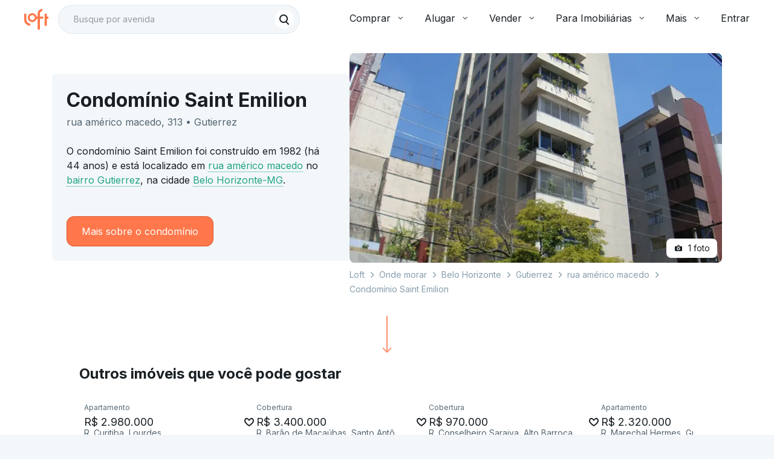

--- FILE ---
content_type: text/html;charset=utf-8
request_url: https://pageview-notify.rdstation.com.br/send
body_size: -71
content:
7407d7b1-fbd8-4904-b87d-5ffa3852ce00

--- FILE ---
content_type: text/css
request_url: https://content.loft.com.br/copan/loft/webfonts/font.css
body_size: 137
content:
@import url('https://fonts.googleapis.com/css2?family=Inter:wght@400;700&display=swap');

@font-face {
  font-family: 'HelveticaNowText';
  font-display: 'swap';
  font-weight: 400;
  src: url('https://content.loft.com.br/copan/loft/webfonts/Monotype-HelveticaNowTextRegular.otf') format('otf'),  
  url('https://content.loft.com.br/copan/loft/webfonts/Monotype-HelveticaNowTextRegular.woff2') format('woff2'),
  url('https://content.loft.com.br/copan/loft/webfonts/Monotype-HelveticaNowTextRegular.woff') format('woff'),
  url('https://content.loft.com.br/copan/loft/webfonts/Monotype-HelveticaNowTextRegular.ttf') format('ttf');
}

@font-face {
  font-family: 'HelveticaNowText';
  font-display: 'swap';
  font-weight: 700;
  src: url('https://content.loft.com.br/copan/loft/webfonts/Monotype-HelveticaNowTextBold.otf') format('otf'),  
  url('https://content.loft.com.br/copan/loft/webfonts/Monotype-HelveticaNowTextBold.woff2') format('woff2'),
  url('https://content.loft.com.br/copan/loft/webfonts/Monotype-HelveticaNowTextBold.woff') format('woff'),
  url('https://content.loft.com.br/copan/loft/webfonts/Monotype-HelveticaNowTextBold.ttf') format('ttf');
}

@font-face {
  font-family: 'HelveticaNowDisplay';
  font-display: 'swap';
  font-weight: 700;
  src: url('https://content.loft.com.br/copan/loft/webfonts/Monotype-HelveticaNowDisplayBold.otf') format('otf'),  
  url('https://content.loft.com.br/copan/loft/webfonts/Monotype-HelveticaNowDisplayBold.woff2') format('woff2'),
  url('https://content.loft.com.br/copan/loft/webfonts/Monotype-HelveticaNowDisplayBold.woff') format('woff'),
  url('https://content.loft.com.br/copan/loft/webfonts/Monotype-HelveticaNowDisplayBold.ttf') format('ttf');
}


--- FILE ---
content_type: text/javascript; charset=utf-8
request_url: https://content.loft.com.br/informational/_next/static/chunks/3844-38df90dfacb3cd58.js
body_size: 12218
content:
"use strict";(self.webpackChunk_N_E=self.webpackChunk_N_E||[]).push([[3844],{94901:function(e,n,t){t.d(n,{s:function(){return u},x:function(){return l}});var o=t(95610),r=t(96978),i=t(76313),a=t(14269),l=(0,r.Z)((function(){return(0,i.Z)({paper:{boxShadow:a.shape.elevation.sm,borderRadius:a.shape.border.radius.medium,border:"1px solid",borderColor:a.color.base.neutral[200],"& .MuiList-root":{paddingTop:a.spacing["03"],paddingBottom:a.spacing["03"],"& .MuiMenuItem-root":{minHeight:"unset"}}}})}),{name:"CopanMenu",index:1}),u=(0,r.Z)((function(){return(0,i.Z)({smallMenuItems:{"& .MuiMenuItem-root":(0,o.__assign)({},a.typography.paragraph.sm)},mediumMenuItems:{"& .MuiMenuItem-root":(0,o.__assign)({},a.typography.paragraph.md)}})}),{name:"CopanMenu",index:1})},50997:function(e,n,t){t.d(n,{d:function(){return d},wT:function(){return s}});var o=t(46393),r=t(46793),i=t(46806),a=t(96978),l=t(76313),u=(0,a.Z)((function(){return(0,l.Z)({icon:{marginRight:12,position:"absolute",right:0,top:"calc(50% - 12px)",pointerEvents:"none"}})}),{name:"CopanSelectIcon",index:1}),s=function(){var e=u();return o.createElement(r.J,{className:e.icon,size:"md",color:"black"},o.createElement(i.L,null))},d=function(){var e=u();return o.createElement(r.J,{className:e.icon,size:"md",color:"muted"},o.createElement(i.L,null))}},13549:function(e,n,t){var o=t(32341),r=t(84689),i=t(46393),a=t(4722),l=t(50428),u=t(36024),s=i.forwardRef((function(e,n){var t=e.disableUnderline,u=e.classes,s=e.fullWidth,d=void 0!==s&&s,c=e.inputComponent,p=void 0===c?"input":c,f=e.multiline,m=void 0!==f&&f,v=e.type,h=void 0===v?"text":v,b=(0,r.Z)(e,["disableUnderline","classes","fullWidth","inputComponent","multiline","type"]);return i.createElement(l.Z,(0,o.Z)({classes:(0,o.Z)({},u,{root:(0,a.Z)(u.root,!t&&u.underline),underline:null}),fullWidth:d,inputComponent:p,multiline:m,ref:n,type:h},b))}));s.muiName="Input",n.Z=(0,u.Z)((function(e){var n="light"===e.palette.type,t=n?"rgba(0, 0, 0, 0.42)":"rgba(255, 255, 255, 0.7)",o=n?"rgba(0, 0, 0, 0.09)":"rgba(255, 255, 255, 0.09)";return{root:{position:"relative",backgroundColor:o,borderTopLeftRadius:e.shape.borderRadius,borderTopRightRadius:e.shape.borderRadius,transition:e.transitions.create("background-color",{duration:e.transitions.duration.shorter,easing:e.transitions.easing.easeOut}),"&:hover":{backgroundColor:n?"rgba(0, 0, 0, 0.13)":"rgba(255, 255, 255, 0.13)","@media (hover: none)":{backgroundColor:o}},"&$focused":{backgroundColor:n?"rgba(0, 0, 0, 0.09)":"rgba(255, 255, 255, 0.09)"},"&$disabled":{backgroundColor:n?"rgba(0, 0, 0, 0.12)":"rgba(255, 255, 255, 0.12)"}},colorSecondary:{"&$underline:after":{borderBottomColor:e.palette.secondary.main}},underline:{"&:after":{borderBottom:"2px solid ".concat(e.palette.primary.main),left:0,bottom:0,content:'""',position:"absolute",right:0,transform:"scaleX(0)",transition:e.transitions.create("transform",{duration:e.transitions.duration.shorter,easing:e.transitions.easing.easeOut}),pointerEvents:"none"},"&$focused:after":{transform:"scaleX(1)"},"&$error:after":{borderBottomColor:e.palette.error.main,transform:"scaleX(1)"},"&:before":{borderBottom:"1px solid ".concat(t),left:0,bottom:0,content:'"\\00a0"',position:"absolute",right:0,transition:e.transitions.create("border-bottom-color",{duration:e.transitions.duration.shorter}),pointerEvents:"none"},"&:hover:before":{borderBottom:"1px solid ".concat(e.palette.text.primary)},"&$disabled:before":{borderBottomStyle:"dotted"}},focused:{},disabled:{},adornedStart:{paddingLeft:12},adornedEnd:{paddingRight:12},error:{},marginDense:{},multiline:{padding:"27px 12px 10px","&$marginDense":{paddingTop:23,paddingBottom:6}},input:{padding:"27px 12px 10px","&:-webkit-autofill":{WebkitBoxShadow:"light"===e.palette.type?null:"0 0 0 100px #266798 inset",WebkitTextFillColor:"light"===e.palette.type?null:"#fff",caretColor:"light"===e.palette.type?null:"#fff",borderTopLeftRadius:"inherit",borderTopRightRadius:"inherit"}},inputMarginDense:{paddingTop:23,paddingBottom:6},inputHiddenLabel:{paddingTop:18,paddingBottom:19,"&$inputMarginDense":{paddingTop:10,paddingBottom:11}},inputMultiline:{padding:0},inputAdornedStart:{paddingLeft:0},inputAdornedEnd:{paddingRight:0}}}),{name:"MuiFilledInput"})(s)},12675:function(e,n,t){function o(e){var n=e.props,t=e.states,o=e.muiFormControl;return t.reduce((function(e,t){return e[t]=n[t],o&&"undefined"===typeof n[t]&&(e[t]=o[t]),e}),{})}t.d(n,{Z:function(){return o}})},47272:function(e,n,t){var o=t(32341),r=t(84689),i=t(46393),a=t(4722),l=t(50428),u=t(36024),s=i.forwardRef((function(e,n){var t=e.disableUnderline,u=e.classes,s=e.fullWidth,d=void 0!==s&&s,c=e.inputComponent,p=void 0===c?"input":c,f=e.multiline,m=void 0!==f&&f,v=e.type,h=void 0===v?"text":v,b=(0,r.Z)(e,["disableUnderline","classes","fullWidth","inputComponent","multiline","type"]);return i.createElement(l.Z,(0,o.Z)({classes:(0,o.Z)({},u,{root:(0,a.Z)(u.root,!t&&u.underline),underline:null}),fullWidth:d,inputComponent:p,multiline:m,ref:n,type:h},b))}));s.muiName="Input",n.Z=(0,u.Z)((function(e){var n="light"===e.palette.type?"rgba(0, 0, 0, 0.42)":"rgba(255, 255, 255, 0.7)";return{root:{position:"relative"},formControl:{"label + &":{marginTop:16}},focused:{},disabled:{},colorSecondary:{"&$underline:after":{borderBottomColor:e.palette.secondary.main}},underline:{"&:after":{borderBottom:"2px solid ".concat(e.palette.primary.main),left:0,bottom:0,content:'""',position:"absolute",right:0,transform:"scaleX(0)",transition:e.transitions.create("transform",{duration:e.transitions.duration.shorter,easing:e.transitions.easing.easeOut}),pointerEvents:"none"},"&$focused:after":{transform:"scaleX(1)"},"&$error:after":{borderBottomColor:e.palette.error.main,transform:"scaleX(1)"},"&:before":{borderBottom:"1px solid ".concat(n),left:0,bottom:0,content:'"\\00a0"',position:"absolute",right:0,transition:e.transitions.create("border-bottom-color",{duration:e.transitions.duration.shorter}),pointerEvents:"none"},"&:hover:not($disabled):before":{borderBottom:"2px solid ".concat(e.palette.text.primary),"@media (hover: none)":{borderBottom:"1px solid ".concat(n)}},"&$disabled:before":{borderBottomStyle:"dotted"}},error:{},marginDense:{},multiline:{},fullWidth:{},input:{},inputMarginDense:{},inputMultiline:{},inputTypeSearch:{}}}),{name:"MuiInput"})(s)},50428:function(e,n,t){t.d(n,{Z:function(){return Z}});var o=t(84689),r=t(32341),i=t(69281),a=t(46393),l=t(4722),u=t(12675),s=t(42859),d=t(36024),c=t(58502),p=t(99519),f=t(36631);function m(e,n){return parseInt(e[n],10)||0}var v="undefined"!==typeof window?a.useLayoutEffect:a.useEffect,h={visibility:"hidden",position:"absolute",overflow:"hidden",height:0,top:0,left:0,transform:"translateZ(0)"},b=a.forwardRef((function(e,n){var t=e.onChange,i=e.rows,l=e.rowsMax,u=e.rowsMin,s=e.maxRows,d=e.minRows,c=void 0===d?1:d,b=e.style,g=e.value,y=(0,o.Z)(e,["onChange","rows","rowsMax","rowsMin","maxRows","minRows","style","value"]),E=s||l,Z=i||u||c,w=a.useRef(null!=g).current,x=a.useRef(null),C=(0,p.Z)(n,x),R=a.useRef(null),S=a.useRef(0),M=a.useState({}),k=M[0],I=M[1],P=a.useCallback((function(){var n=x.current,t=window.getComputedStyle(n),o=R.current;o.style.width=t.width,o.value=n.value||e.placeholder||"x","\n"===o.value.slice(-1)&&(o.value+=" ");var r=t["box-sizing"],i=m(t,"padding-bottom")+m(t,"padding-top"),a=m(t,"border-bottom-width")+m(t,"border-top-width"),l=o.scrollHeight-i;o.value="x";var u=o.scrollHeight-i,s=l;Z&&(s=Math.max(Number(Z)*u,s)),E&&(s=Math.min(Number(E)*u,s));var d=(s=Math.max(s,u))+("border-box"===r?i+a:0),c=Math.abs(s-l)<=1;I((function(e){return S.current<20&&(d>0&&Math.abs((e.outerHeightStyle||0)-d)>1||e.overflow!==c)?(S.current+=1,{overflow:c,outerHeightStyle:d}):e}))}),[E,Z,e.placeholder]);a.useEffect((function(){var e=(0,f.Z)((function(){S.current=0,P()}));return window.addEventListener("resize",e),function(){e.clear(),window.removeEventListener("resize",e)}}),[P]),v((function(){P()})),a.useEffect((function(){S.current=0}),[g]);return a.createElement(a.Fragment,null,a.createElement("textarea",(0,r.Z)({value:g,onChange:function(e){S.current=0,w||P(),t&&t(e)},ref:C,rows:Z,style:(0,r.Z)({height:k.outerHeightStyle,overflow:k.overflow?"hidden":null},b)},y)),a.createElement("textarea",{"aria-hidden":!0,className:e.className,readOnly:!0,ref:R,tabIndex:-1,style:(0,r.Z)({},h,b)}))})),g=t(31848),y="undefined"===typeof window?a.useEffect:a.useLayoutEffect,E=a.forwardRef((function(e,n){var t=e["aria-describedby"],d=e.autoComplete,f=e.autoFocus,m=e.classes,v=e.className,h=(e.color,e.defaultValue),E=e.disabled,Z=e.endAdornment,w=(e.error,e.fullWidth),x=void 0!==w&&w,C=e.id,R=e.inputComponent,S=void 0===R?"input":R,M=e.inputProps,k=void 0===M?{}:M,I=e.inputRef,P=(e.margin,e.multiline),N=void 0!==P&&P,O=e.name,F=e.onBlur,D=e.onChange,A=e.onClick,W=e.onFocus,T=e.onKeyDown,B=e.onKeyUp,L=e.placeholder,$=e.readOnly,z=e.renderSuffix,j=e.rows,H=e.rowsMax,_=e.rowsMin,U=e.maxRows,K=e.minRows,V=e.startAdornment,X=e.type,q=void 0===X?"text":X,J=e.value,Y=(0,o.Z)(e,["aria-describedby","autoComplete","autoFocus","classes","className","color","defaultValue","disabled","endAdornment","error","fullWidth","id","inputComponent","inputProps","inputRef","margin","multiline","name","onBlur","onChange","onClick","onFocus","onKeyDown","onKeyUp","placeholder","readOnly","renderSuffix","rows","rowsMax","rowsMin","maxRows","minRows","startAdornment","type","value"]),G=null!=k.value?k.value:J,Q=a.useRef(null!=G).current,ee=a.useRef(),ne=a.useCallback((function(e){0}),[]),te=(0,p.Z)(k.ref,ne),oe=(0,p.Z)(I,te),re=(0,p.Z)(ee,oe),ie=a.useState(!1),ae=ie[0],le=ie[1],ue=(0,s.Y)();var se=(0,u.Z)({props:e,muiFormControl:ue,states:["color","disabled","error","hiddenLabel","margin","required","filled"]});se.focused=ue?ue.focused:ae,a.useEffect((function(){!ue&&E&&ae&&(le(!1),F&&F())}),[ue,E,ae,F]);var de=ue&&ue.onFilled,ce=ue&&ue.onEmpty,pe=a.useCallback((function(e){(0,g.vd)(e)?de&&de():ce&&ce()}),[de,ce]);y((function(){Q&&pe({value:G})}),[G,pe,Q]);a.useEffect((function(){pe(ee.current)}),[]);var fe=S,me=(0,r.Z)({},k,{ref:re});"string"!==typeof fe?me=(0,r.Z)({inputRef:re,type:q},me,{ref:null}):N?!j||U||K||H||_?(me=(0,r.Z)({minRows:j||K,rowsMax:H,maxRows:U},me),fe=b):fe="textarea":me=(0,r.Z)({type:q},me);return a.useEffect((function(){ue&&ue.setAdornedStart(Boolean(V))}),[ue,V]),a.createElement("div",(0,r.Z)({className:(0,l.Z)(m.root,m["color".concat((0,c.Z)(se.color||"primary"))],v,se.disabled&&m.disabled,se.error&&m.error,x&&m.fullWidth,se.focused&&m.focused,ue&&m.formControl,N&&m.multiline,V&&m.adornedStart,Z&&m.adornedEnd,"dense"===se.margin&&m.marginDense),onClick:function(e){ee.current&&e.currentTarget===e.target&&ee.current.focus(),A&&A(e)},ref:n},Y),V,a.createElement(s.Z.Provider,{value:null},a.createElement(fe,(0,r.Z)({"aria-invalid":se.error,"aria-describedby":t,autoComplete:d,autoFocus:f,defaultValue:h,disabled:se.disabled,id:C,onAnimationStart:function(e){pe("mui-auto-fill-cancel"===e.animationName?ee.current:{value:"x"})},name:O,placeholder:L,readOnly:$,required:se.required,rows:j,value:G,onKeyDown:T,onKeyUp:B},me,{className:(0,l.Z)(m.input,k.className,se.disabled&&m.disabled,N&&m.inputMultiline,se.hiddenLabel&&m.inputHiddenLabel,V&&m.inputAdornedStart,Z&&m.inputAdornedEnd,"search"===q&&m.inputTypeSearch,"dense"===se.margin&&m.inputMarginDense),onBlur:function(e){F&&F(e),k.onBlur&&k.onBlur(e),ue&&ue.onBlur?ue.onBlur(e):le(!1)},onChange:function(e){if(!Q){var n=e.target||ee.current;if(null==n)throw new Error((0,i.Z)(1));pe({value:n.value})}for(var t=arguments.length,o=new Array(t>1?t-1:0),r=1;r<t;r++)o[r-1]=arguments[r];k.onChange&&k.onChange.apply(k,[e].concat(o)),D&&D.apply(void 0,[e].concat(o))},onFocus:function(e){se.disabled?e.stopPropagation():(W&&W(e),k.onFocus&&k.onFocus(e),ue&&ue.onFocus?ue.onFocus(e):le(!0))}}))),Z,z?z((0,r.Z)({},se,{startAdornment:V})):null)})),Z=(0,d.Z)((function(e){var n="light"===e.palette.type,t={color:"currentColor",opacity:n?.42:.5,transition:e.transitions.create("opacity",{duration:e.transitions.duration.shorter})},o={opacity:"0 !important"},i={opacity:n?.42:.5};return{"@global":{"@keyframes mui-auto-fill":{},"@keyframes mui-auto-fill-cancel":{}},root:(0,r.Z)({},e.typography.body1,{color:e.palette.text.primary,lineHeight:"1.1876em",boxSizing:"border-box",position:"relative",cursor:"text",display:"inline-flex",alignItems:"center","&$disabled":{color:e.palette.text.disabled,cursor:"default"}}),formControl:{},focused:{},disabled:{},adornedStart:{},adornedEnd:{},error:{},marginDense:{},multiline:{padding:"".concat(6,"px 0 ").concat(7,"px"),"&$marginDense":{paddingTop:3}},colorSecondary:{},fullWidth:{width:"100%"},input:{font:"inherit",letterSpacing:"inherit",color:"currentColor",padding:"".concat(6,"px 0 ").concat(7,"px"),border:0,boxSizing:"content-box",background:"none",height:"1.1876em",margin:0,WebkitTapHighlightColor:"transparent",display:"block",minWidth:0,width:"100%",animationName:"mui-auto-fill-cancel",animationDuration:"10ms","&::-webkit-input-placeholder":t,"&::-moz-placeholder":t,"&:-ms-input-placeholder":t,"&::-ms-input-placeholder":t,"&:focus":{outline:0},"&:invalid":{boxShadow:"none"},"&::-webkit-search-decoration":{"-webkit-appearance":"none"},"label[data-shrink=false] + $formControl &":{"&::-webkit-input-placeholder":o,"&::-moz-placeholder":o,"&:-ms-input-placeholder":o,"&::-ms-input-placeholder":o,"&:focus::-webkit-input-placeholder":i,"&:focus::-moz-placeholder":i,"&:focus:-ms-input-placeholder":i,"&:focus::-ms-input-placeholder":i},"&$disabled":{opacity:1},"&:-webkit-autofill":{animationDuration:"5000s",animationName:"mui-auto-fill"}},inputMarginDense:{paddingTop:3},inputMultiline:{height:"auto",resize:"none",padding:0},inputTypeSearch:{"-moz-appearance":"textfield","-webkit-appearance":"textfield"},inputAdornedStart:{},inputAdornedEnd:{},inputHiddenLabel:{}}}),{name:"MuiInputBase"})(E)},31848:function(e,n,t){function o(e){return null!=e&&!(Array.isArray(e)&&0===e.length)}function r(e){var n=arguments.length>1&&void 0!==arguments[1]&&arguments[1];return e&&(o(e.value)&&""!==e.value||n&&o(e.defaultValue)&&""!==e.defaultValue)}function i(e){return e.startAdornment}t.d(n,{B7:function(){return i},vd:function(){return r}})},36394:function(e,n,t){var o=t(46393).createContext({});n.Z=o},36161:function(e,n,t){t.d(n,{Z:function(){return v}});var o=t(32341),r=t(84689),i=t(46393),a=t(4722),l=t(50428),u=t(3),s=t(36024),d=t(13147),c=t(58502),p=i.forwardRef((function(e,n){e.children;var t=e.classes,l=e.className,s=e.label,p=e.labelWidth,f=e.notched,m=e.style,v=(0,r.Z)(e,["children","classes","className","label","labelWidth","notched","style"]),h="rtl"===(0,d.Z)().direction?"right":"left";if(void 0!==s)return i.createElement("fieldset",(0,o.Z)({"aria-hidden":!0,className:(0,a.Z)(t.root,l),ref:n,style:m},v),i.createElement("legend",{className:(0,a.Z)(t.legendLabelled,f&&t.legendNotched)},s?i.createElement("span",null,s):i.createElement("span",{dangerouslySetInnerHTML:{__html:"&#8203;"}})));var b=p>0?.75*p+8:.01;return i.createElement("fieldset",(0,o.Z)({"aria-hidden":!0,style:(0,o.Z)((0,u.Z)({},"padding".concat((0,c.Z)(h)),8),m),className:(0,a.Z)(t.root,l),ref:n},v),i.createElement("legend",{className:t.legend,style:{width:f?b:.01}},i.createElement("span",{dangerouslySetInnerHTML:{__html:"&#8203;"}})))})),f=(0,s.Z)((function(e){return{root:{position:"absolute",bottom:0,right:0,top:-5,left:0,margin:0,padding:"0 8px",pointerEvents:"none",borderRadius:"inherit",borderStyle:"solid",borderWidth:1,overflow:"hidden"},legend:{textAlign:"left",padding:0,lineHeight:"11px",transition:e.transitions.create("width",{duration:150,easing:e.transitions.easing.easeOut})},legendLabelled:{display:"block",width:"auto",textAlign:"left",padding:0,height:11,fontSize:"0.75em",visibility:"hidden",maxWidth:.01,transition:e.transitions.create("max-width",{duration:50,easing:e.transitions.easing.easeOut}),"& > span":{paddingLeft:5,paddingRight:5,display:"inline-block"}},legendNotched:{maxWidth:1e3,transition:e.transitions.create("max-width",{duration:100,easing:e.transitions.easing.easeOut,delay:50})}}}),{name:"PrivateNotchedOutline"})(p),m=i.forwardRef((function(e,n){var t=e.classes,u=e.fullWidth,s=void 0!==u&&u,d=e.inputComponent,c=void 0===d?"input":d,p=e.label,m=e.labelWidth,v=void 0===m?0:m,h=e.multiline,b=void 0!==h&&h,g=e.notched,y=e.type,E=void 0===y?"text":y,Z=(0,r.Z)(e,["classes","fullWidth","inputComponent","label","labelWidth","multiline","notched","type"]);return i.createElement(l.Z,(0,o.Z)({renderSuffix:function(e){return i.createElement(f,{className:t.notchedOutline,label:p,labelWidth:v,notched:"undefined"!==typeof g?g:Boolean(e.startAdornment||e.filled||e.focused)})},classes:(0,o.Z)({},t,{root:(0,a.Z)(t.root,t.underline),notchedOutline:null}),fullWidth:s,inputComponent:c,multiline:b,ref:n,type:E},Z))}));m.muiName="Input";var v=(0,s.Z)((function(e){var n="light"===e.palette.type?"rgba(0, 0, 0, 0.23)":"rgba(255, 255, 255, 0.23)";return{root:{position:"relative",borderRadius:e.shape.borderRadius,"&:hover $notchedOutline":{borderColor:e.palette.text.primary},"@media (hover: none)":{"&:hover $notchedOutline":{borderColor:n}},"&$focused $notchedOutline":{borderColor:e.palette.primary.main,borderWidth:2},"&$error $notchedOutline":{borderColor:e.palette.error.main},"&$disabled $notchedOutline":{borderColor:e.palette.action.disabled}},colorSecondary:{"&$focused $notchedOutline":{borderColor:e.palette.secondary.main}},focused:{},disabled:{},adornedStart:{paddingLeft:14},adornedEnd:{paddingRight:14},error:{},marginDense:{},multiline:{padding:"18.5px 14px","&$marginDense":{paddingTop:10.5,paddingBottom:10.5}},notchedOutline:{borderColor:n},input:{padding:"18.5px 14px","&:-webkit-autofill":{WebkitBoxShadow:"light"===e.palette.type?null:"0 0 0 100px #266798 inset",WebkitTextFillColor:"light"===e.palette.type?null:"#fff",caretColor:"light"===e.palette.type?null:"#fff",borderRadius:"inherit"}},inputMarginDense:{paddingTop:10.5,paddingBottom:10.5},inputMultiline:{padding:0},inputAdornedStart:{paddingLeft:0},inputAdornedEnd:{paddingRight:0}}}),{name:"MuiOutlinedInput"})(m)},42762:function(e,n,t){t.d(n,{Z:function(){return ue}});var o=t(32341),r=t(84689),i=t(46393),a=t(4269),l=t(64768);function u(e){return u="function"==typeof Symbol&&"symbol"==typeof Symbol.iterator?function(e){return typeof e}:function(e){return e&&"function"==typeof Symbol&&e.constructor===Symbol&&e!==Symbol.prototype?"symbol":typeof e},u(e)}var s=t(69281),d=(t(56576),t(4722)),c=t(53849),p=t(58502),f=t(36024),m=t(5104),v=t(36631),h=t(21531),b=t(19808),g=t(77221),y=t(25605),E=t(35504);function Z(e,n){var t=0;return"number"===typeof n?t=n:"center"===n?t=e.height/2:"bottom"===n&&(t=e.height),t}function w(e,n){var t=0;return"number"===typeof n?t=n:"center"===n?t=e.width/2:"right"===n&&(t=e.width),t}function x(e){return[e.horizontal,e.vertical].map((function(e){return"number"===typeof e?"".concat(e,"px"):e})).join(" ")}function C(e){return"function"===typeof e?e():e}var R=i.forwardRef((function(e,n){var t=e.action,a=e.anchorEl,l=e.anchorOrigin,u=void 0===l?{vertical:"top",horizontal:"left"}:l,s=e.anchorPosition,p=e.anchorReference,f=void 0===p?"anchorEl":p,R=e.children,S=e.classes,M=e.className,k=e.container,I=e.elevation,P=void 0===I?8:I,N=e.getContentAnchorEl,O=e.marginThreshold,F=void 0===O?16:O,D=e.onEnter,A=e.onEntered,W=e.onEntering,T=e.onExit,B=e.onExited,L=e.onExiting,$=e.open,z=e.PaperProps,j=void 0===z?{}:z,H=e.transformOrigin,_=void 0===H?{vertical:"top",horizontal:"left"}:H,U=e.TransitionComponent,K=void 0===U?y.Z:U,V=e.transitionDuration,X=void 0===V?"auto":V,q=e.TransitionProps,J=void 0===q?{}:q,Y=(0,r.Z)(e,["action","anchorEl","anchorOrigin","anchorPosition","anchorReference","children","classes","className","container","elevation","getContentAnchorEl","marginThreshold","onEnter","onEntered","onEntering","onExit","onExited","onExiting","open","PaperProps","transformOrigin","TransitionComponent","transitionDuration","TransitionProps"]),G=i.useRef(),Q=i.useCallback((function(e){if("anchorPosition"===f)return s;var n=C(a),t=(n&&1===n.nodeType?n:(0,c.Z)(G.current).body).getBoundingClientRect(),o=0===e?u.vertical:"center";return{top:t.top+Z(t,o),left:t.left+w(t,u.horizontal)}}),[a,u.horizontal,u.vertical,s,f]),ee=i.useCallback((function(e){var n=0;if(N&&"anchorEl"===f){var t=N(e);if(t&&e.contains(t)){var o=function(e,n){for(var t=n,o=0;t&&t!==e;)o+=(t=t.parentElement).scrollTop;return o}(e,t);n=t.offsetTop+t.clientHeight/2-o||0}0}return n}),[u.vertical,f,N]),ne=i.useCallback((function(e){var n=arguments.length>1&&void 0!==arguments[1]?arguments[1]:0;return{vertical:Z(e,_.vertical)+n,horizontal:w(e,_.horizontal)}}),[_.horizontal,_.vertical]),te=i.useCallback((function(e){var n=ee(e),t={width:e.offsetWidth,height:e.offsetHeight},o=ne(t,n);if("none"===f)return{top:null,left:null,transformOrigin:x(o)};var r=Q(n),i=r.top-o.vertical,l=r.left-o.horizontal,u=i+t.height,s=l+t.width,d=(0,h.Z)(C(a)),c=d.innerHeight-F,p=d.innerWidth-F;if(i<F){var m=i-F;i-=m,o.vertical+=m}else if(u>c){var v=u-c;i-=v,o.vertical+=v}if(l<F){var b=l-F;l-=b,o.horizontal+=b}else if(s>p){var g=s-p;l-=g,o.horizontal+=g}return{top:"".concat(Math.round(i),"px"),left:"".concat(Math.round(l),"px"),transformOrigin:x(o)}}),[a,f,Q,ee,ne,F]),oe=i.useCallback((function(){var e=G.current;if(e){var n=te(e);null!==n.top&&(e.style.top=n.top),null!==n.left&&(e.style.left=n.left),e.style.transformOrigin=n.transformOrigin}}),[te]),re=i.useCallback((function(e){G.current=m.findDOMNode(e)}),[]);i.useEffect((function(){$&&oe()})),i.useImperativeHandle(t,(function(){return $?{updatePosition:function(){oe()}}:null}),[$,oe]),i.useEffect((function(){if($){var e=(0,v.Z)((function(){oe()}));return window.addEventListener("resize",e),function(){e.clear(),window.removeEventListener("resize",e)}}}),[$,oe]);var ie=X;"auto"!==X||K.muiSupportAuto||(ie=void 0);var ae=k||(a?(0,c.Z)(C(a)).body:void 0);return i.createElement(g.Z,(0,o.Z)({container:ae,open:$,ref:n,BackdropProps:{invisible:!0},className:(0,d.Z)(S.root,M)},Y),i.createElement(K,(0,o.Z)({appear:!0,in:$,onEnter:D,onEntered:A,onExit:T,onExited:B,onExiting:L,timeout:ie},J,{onEntering:(0,b.Z)((function(e,n){W&&W(e,n),oe()}),J.onEntering)}),i.createElement(E.Z,(0,o.Z)({elevation:P,ref:re},j,{className:(0,d.Z)(S.paper,j.className)}),R)))})),S=(0,f.Z)({root:{},paper:{position:"absolute",overflowY:"auto",overflowX:"hidden",minWidth:16,minHeight:16,maxWidth:"calc(100% - 32px)",maxHeight:"calc(100% - 32px)",outline:0}},{name:"MuiPopover"})(R),M=t(36394),k=i.forwardRef((function(e,n){var t=e.children,a=e.classes,l=e.className,u=e.component,s=void 0===u?"ul":u,c=e.dense,p=void 0!==c&&c,f=e.disablePadding,m=void 0!==f&&f,v=e.subheader,h=(0,r.Z)(e,["children","classes","className","component","dense","disablePadding","subheader"]),b=i.useMemo((function(){return{dense:p}}),[p]);return i.createElement(M.Z.Provider,{value:b},i.createElement(s,(0,o.Z)({className:(0,d.Z)(a.root,l,p&&a.dense,!m&&a.padding,v&&a.subheader),ref:n},h),v,t))})),I=(0,f.Z)({root:{listStyle:"none",margin:0,padding:0,position:"relative"},padding:{paddingTop:8,paddingBottom:8},dense:{},subheader:{paddingTop:0}},{name:"MuiList"})(k),P=t(28672),N=t(99519);function O(e,n,t){return e===n?e.firstChild:n&&n.nextElementSibling?n.nextElementSibling:t?null:e.firstChild}function F(e,n,t){return e===n?t?e.firstChild:e.lastChild:n&&n.previousElementSibling?n.previousElementSibling:t?null:e.lastChild}function D(e,n){if(void 0===n)return!0;var t=e.innerText;return void 0===t&&(t=e.textContent),0!==(t=t.trim().toLowerCase()).length&&(n.repeating?t[0]===n.keys[0]:0===t.indexOf(n.keys.join("")))}function A(e,n,t,o,r,i){for(var a=!1,l=r(e,n,!!n&&t);l;){if(l===e.firstChild){if(a)return;a=!0}var u=!o&&(l.disabled||"true"===l.getAttribute("aria-disabled"));if(l.hasAttribute("tabindex")&&D(l,i)&&!u)return void l.focus();l=r(e,l,t)}}var W="undefined"===typeof window?i.useEffect:i.useLayoutEffect,T=i.forwardRef((function(e,n){var t=e.actions,a=e.autoFocus,l=void 0!==a&&a,u=e.autoFocusItem,s=void 0!==u&&u,d=e.children,p=e.className,f=e.disabledItemsFocusable,v=void 0!==f&&f,h=e.disableListWrap,b=void 0!==h&&h,g=e.onKeyDown,y=e.variant,E=void 0===y?"selectedMenu":y,Z=(0,r.Z)(e,["actions","autoFocus","autoFocusItem","children","className","disabledItemsFocusable","disableListWrap","onKeyDown","variant"]),w=i.useRef(null),x=i.useRef({keys:[],repeating:!0,previousKeyMatched:!0,lastTime:null});W((function(){l&&w.current.focus()}),[l]),i.useImperativeHandle(t,(function(){return{adjustStyleForScrollbar:function(e,n){var t=!w.current.style.width;if(e.clientHeight<w.current.clientHeight&&t){var o="".concat((0,P.Z)(!0),"px");w.current.style["rtl"===n.direction?"paddingLeft":"paddingRight"]=o,w.current.style.width="calc(100% + ".concat(o,")")}return w.current}}}),[]);var C=i.useCallback((function(e){w.current=m.findDOMNode(e)}),[]),R=(0,N.Z)(C,n),S=-1;i.Children.forEach(d,(function(e,n){i.isValidElement(e)&&(e.props.disabled||("selectedMenu"===E&&e.props.selected||-1===S)&&(S=n))}));var M=i.Children.map(d,(function(e,n){if(n===S){var t={};return s&&(t.autoFocus=!0),void 0===e.props.tabIndex&&"selectedMenu"===E&&(t.tabIndex=0),i.cloneElement(e,t)}return e}));return i.createElement(I,(0,o.Z)({role:"menu",ref:R,className:p,onKeyDown:function(e){var n=w.current,t=e.key,o=(0,c.Z)(n).activeElement;if("ArrowDown"===t)e.preventDefault(),A(n,o,b,v,O);else if("ArrowUp"===t)e.preventDefault(),A(n,o,b,v,F);else if("Home"===t)e.preventDefault(),A(n,null,b,v,O);else if("End"===t)e.preventDefault(),A(n,null,b,v,F);else if(1===t.length){var r=x.current,i=t.toLowerCase(),a=performance.now();r.keys.length>0&&(a-r.lastTime>500?(r.keys=[],r.repeating=!0,r.previousKeyMatched=!0):r.repeating&&i!==r.keys[0]&&(r.repeating=!1)),r.lastTime=a,r.keys.push(i);var l=o&&!r.repeating&&D(o,r);r.previousKeyMatched&&(l||A(n,o,!1,v,O,r))?e.preventDefault():r.previousKeyMatched=!1}g&&g(e)},tabIndex:l?0:-1},Z),M)})),B=t(83142),L=t(13147),$={vertical:"top",horizontal:"right"},z={vertical:"top",horizontal:"left"},j=i.forwardRef((function(e,n){var t=e.autoFocus,a=void 0===t||t,l=e.children,u=e.classes,s=e.disableAutoFocusItem,c=void 0!==s&&s,p=e.MenuListProps,f=void 0===p?{}:p,v=e.onClose,h=e.onEntering,b=e.open,g=e.PaperProps,y=void 0===g?{}:g,E=e.PopoverClasses,Z=e.transitionDuration,w=void 0===Z?"auto":Z,x=e.TransitionProps,C=(x=void 0===x?{}:x).onEntering,R=(0,r.Z)(x,["onEntering"]),M=e.variant,k=void 0===M?"selectedMenu":M,I=(0,r.Z)(e,["autoFocus","children","classes","disableAutoFocusItem","MenuListProps","onClose","onEntering","open","PaperProps","PopoverClasses","transitionDuration","TransitionProps","variant"]),P=(0,L.Z)(),N=a&&!c&&b,O=i.useRef(null),F=i.useRef(null),D=-1;i.Children.map(l,(function(e,n){i.isValidElement(e)&&(e.props.disabled||("menu"!==k&&e.props.selected||-1===D)&&(D=n))}));var A=i.Children.map(l,(function(e,n){return n===D?i.cloneElement(e,{ref:function(n){F.current=m.findDOMNode(n),(0,B.Z)(e.ref,n)}}):e}));return i.createElement(S,(0,o.Z)({getContentAnchorEl:function(){return F.current},classes:E,onClose:v,TransitionProps:(0,o.Z)({onEntering:function(e,n){O.current&&O.current.adjustStyleForScrollbar(e,P),h&&h(e,n),C&&C(e,n)}},R),anchorOrigin:"rtl"===P.direction?$:z,transformOrigin:"rtl"===P.direction?$:z,PaperProps:(0,o.Z)({},y,{classes:(0,o.Z)({},y.classes,{root:u.paper})}),open:b,ref:n,transitionDuration:w},I),i.createElement(T,(0,o.Z)({onKeyDown:function(e){"Tab"===e.key&&(e.preventDefault(),v&&v(e,"tabKeyDown"))},actions:O,autoFocus:a&&(-1===D||c),autoFocusItem:N,variant:k},f,{className:(0,d.Z)(u.list,f.className)}),A))})),H=(0,f.Z)({paper:{maxHeight:"calc(100% - 96px)",WebkitOverflowScrolling:"touch"},list:{outline:0}},{name:"MuiMenu"})(j),_=t(31848),U=t(49167);function K(e,n){return"object"===u(n)&&null!==n?e===n:String(e)===String(n)}var V=i.forwardRef((function(e,n){var t=e["aria-label"],a=e.autoFocus,u=e.autoWidth,f=e.children,m=e.classes,v=e.className,h=e.defaultValue,b=e.disabled,g=e.displayEmpty,y=e.IconComponent,E=e.inputRef,Z=e.labelId,w=e.MenuProps,x=void 0===w?{}:w,C=e.multiple,R=e.name,S=e.onBlur,M=e.onChange,k=e.onClose,I=e.onFocus,P=e.onOpen,O=e.open,F=e.readOnly,D=e.renderValue,A=e.SelectDisplayProps,W=void 0===A?{}:A,T=e.tabIndex,B=(e.type,e.value),L=e.variant,$=void 0===L?"standard":L,z=(0,r.Z)(e,["aria-label","autoFocus","autoWidth","children","classes","className","defaultValue","disabled","displayEmpty","IconComponent","inputRef","labelId","MenuProps","multiple","name","onBlur","onChange","onClose","onFocus","onOpen","open","readOnly","renderValue","SelectDisplayProps","tabIndex","type","value","variant"]),j=(0,U.Z)({controlled:B,default:h,name:"Select"}),V=(0,l.Z)(j,2),X=V[0],q=V[1],J=i.useRef(null),Y=i.useState(null),G=Y[0],Q=Y[1],ee=i.useRef(null!=O).current,ne=i.useState(),te=ne[0],oe=ne[1],re=i.useState(!1),ie=re[0],ae=re[1],le=(0,N.Z)(n,E);i.useImperativeHandle(le,(function(){return{focus:function(){G.focus()},node:J.current,value:X}}),[G,X]),i.useEffect((function(){a&&G&&G.focus()}),[a,G]),i.useEffect((function(){if(G){var e=(0,c.Z)(G).getElementById(Z);if(e){var n=function(){getSelection().isCollapsed&&G.focus()};return e.addEventListener("click",n),function(){e.removeEventListener("click",n)}}}}),[Z,G]);var ue,se,de=function(e,n){e?P&&P(n):k&&k(n),ee||(oe(u?null:G.clientWidth),ae(e))},ce=i.Children.toArray(f),pe=function(e){return function(n){var t;if(C||de(!1,n),C){t=Array.isArray(X)?X.slice():[];var o=X.indexOf(e.props.value);-1===o?t.push(e.props.value):t.splice(o,1)}else t=e.props.value;e.props.onClick&&e.props.onClick(n),X!==t&&(q(t),M&&(n.persist(),Object.defineProperty(n,"target",{writable:!0,value:{value:t,name:R}}),M(n,e)))}},fe=null!==G&&(ee?O:ie);delete z["aria-invalid"];var me=[],ve=!1;((0,_.vd)({value:X})||g)&&(D?ue=D(X):ve=!0);var he=ce.map((function(e){if(!i.isValidElement(e))return null;var n;if(C){if(!Array.isArray(X))throw new Error((0,s.Z)(2));(n=X.some((function(n){return K(n,e.props.value)})))&&ve&&me.push(e.props.children)}else(n=K(X,e.props.value))&&ve&&(se=e.props.children);return n&&!0,i.cloneElement(e,{"aria-selected":n?"true":void 0,onClick:pe(e),onKeyUp:function(n){" "===n.key&&n.preventDefault(),e.props.onKeyUp&&e.props.onKeyUp(n)},role:"option",selected:n,value:void 0,"data-value":e.props.value})}));ve&&(ue=C?me.join(", "):se);var be,ge=te;!u&&ee&&G&&(ge=G.clientWidth),be="undefined"!==typeof T?T:b?null:0;var ye=W.id||(R?"mui-component-select-".concat(R):void 0);return i.createElement(i.Fragment,null,i.createElement("div",(0,o.Z)({className:(0,d.Z)(m.root,m.select,m.selectMenu,m[$],v,b&&m.disabled),ref:Q,tabIndex:be,role:"button","aria-disabled":b?"true":void 0,"aria-expanded":fe?"true":void 0,"aria-haspopup":"listbox","aria-label":t,"aria-labelledby":[Z,ye].filter(Boolean).join(" ")||void 0,onKeyDown:function(e){if(!F){-1!==[" ","ArrowUp","ArrowDown","Enter"].indexOf(e.key)&&(e.preventDefault(),de(!0,e))}},onMouseDown:b||F?null:function(e){0===e.button&&(e.preventDefault(),G.focus(),de(!0,e))},onBlur:function(e){!fe&&S&&(e.persist(),Object.defineProperty(e,"target",{writable:!0,value:{value:X,name:R}}),S(e))},onFocus:I},W,{id:ye}),function(e){return null==e||"string"===typeof e&&!e.trim()}(ue)?i.createElement("span",{dangerouslySetInnerHTML:{__html:"&#8203;"}}):ue),i.createElement("input",(0,o.Z)({value:Array.isArray(X)?X.join(","):X,name:R,ref:J,"aria-hidden":!0,onChange:function(e){var n=ce.map((function(e){return e.props.value})).indexOf(e.target.value);if(-1!==n){var t=ce[n];q(t.props.value),M&&M(e,t)}},tabIndex:-1,className:m.nativeInput,autoFocus:a},z)),i.createElement(y,{className:(0,d.Z)(m.icon,m["icon".concat((0,p.Z)($))],fe&&m.iconOpen,b&&m.disabled)}),i.createElement(H,(0,o.Z)({id:"menu-".concat(R||""),anchorEl:G,open:fe,onClose:function(e){de(!1,e)}},x,{MenuListProps:(0,o.Z)({"aria-labelledby":Z,role:"listbox",disableListWrap:!0},x.MenuListProps),PaperProps:(0,o.Z)({},x.PaperProps,{style:(0,o.Z)({minWidth:ge},null!=x.PaperProps?x.PaperProps.style:null)})}),he))})),X=t(12675),q=t(80854),J=(0,t(55369).Z)(i.createElement("path",{d:"M7 10l5 5 5-5z"}),"ArrowDropDown"),Y=t(47272),G=i.forwardRef((function(e,n){var t=e.classes,a=e.className,l=e.disabled,u=e.IconComponent,s=e.inputRef,c=e.variant,f=void 0===c?"standard":c,m=(0,r.Z)(e,["classes","className","disabled","IconComponent","inputRef","variant"]);return i.createElement(i.Fragment,null,i.createElement("select",(0,o.Z)({className:(0,d.Z)(t.root,t.select,t[f],a,l&&t.disabled),disabled:l,ref:s||n},m)),e.multiple?null:i.createElement(u,{className:(0,d.Z)(t.icon,t["icon".concat((0,p.Z)(f))],l&&t.disabled)}))})),Q=function(e){return{root:{},select:{"-moz-appearance":"none","-webkit-appearance":"none",userSelect:"none",borderRadius:0,minWidth:16,cursor:"pointer","&:focus":{backgroundColor:"light"===e.palette.type?"rgba(0, 0, 0, 0.05)":"rgba(255, 255, 255, 0.05)",borderRadius:0},"&::-ms-expand":{display:"none"},"&$disabled":{cursor:"default"},"&[multiple]":{height:"auto"},"&:not([multiple]) option, &:not([multiple]) optgroup":{backgroundColor:e.palette.background.paper},"&&":{paddingRight:24}},filled:{"&&":{paddingRight:32}},outlined:{borderRadius:e.shape.borderRadius,"&&":{paddingRight:32}},selectMenu:{height:"auto",minHeight:"1.1876em",textOverflow:"ellipsis",whiteSpace:"nowrap",overflow:"hidden"},disabled:{},icon:{position:"absolute",right:0,top:"calc(50% - 12px)",pointerEvents:"none",color:e.palette.action.active,"&$disabled":{color:e.palette.action.disabled}},iconOpen:{transform:"rotate(180deg)"},iconFilled:{right:7},iconOutlined:{right:7},nativeInput:{bottom:0,left:0,position:"absolute",opacity:0,pointerEvents:"none",width:"100%"}}},ee=i.createElement(Y.Z,null),ne=i.forwardRef((function(e,n){var t=e.children,a=e.classes,l=e.IconComponent,u=void 0===l?J:l,s=e.input,d=void 0===s?ee:s,c=e.inputProps,p=(e.variant,(0,r.Z)(e,["children","classes","IconComponent","input","inputProps","variant"])),f=(0,q.Z)(),m=(0,X.Z)({props:e,muiFormControl:f,states:["variant"]});return i.cloneElement(d,(0,o.Z)({inputComponent:G,inputProps:(0,o.Z)({children:t,classes:a,IconComponent:u,variant:m.variant,type:void 0},c,d?d.props.inputProps:{}),ref:n},p))}));ne.muiName="Select";(0,f.Z)(Q,{name:"MuiNativeSelect"})(ne);var te=t(13549),oe=t(36161),re=Q,ie=i.createElement(Y.Z,null),ae=i.createElement(te.Z,null),le=i.forwardRef((function e(n,t){var l=n.autoWidth,u=void 0!==l&&l,s=n.children,d=n.classes,c=n.displayEmpty,p=void 0!==c&&c,f=n.IconComponent,m=void 0===f?J:f,v=n.id,h=n.input,b=n.inputProps,g=n.label,y=n.labelId,E=n.labelWidth,Z=void 0===E?0:E,w=n.MenuProps,x=n.multiple,C=void 0!==x&&x,R=n.native,S=void 0!==R&&R,M=n.onClose,k=n.onOpen,I=n.open,P=n.renderValue,N=n.SelectDisplayProps,O=n.variant,F=void 0===O?"standard":O,D=(0,r.Z)(n,["autoWidth","children","classes","displayEmpty","IconComponent","id","input","inputProps","label","labelId","labelWidth","MenuProps","multiple","native","onClose","onOpen","open","renderValue","SelectDisplayProps","variant"]),A=S?G:V,W=(0,q.Z)(),T=(0,X.Z)({props:n,muiFormControl:W,states:["variant"]}).variant||F,B=h||{standard:ie,outlined:i.createElement(oe.Z,{label:g,labelWidth:Z}),filled:ae}[T];return i.cloneElement(B,(0,o.Z)({inputComponent:A,inputProps:(0,o.Z)({children:s,IconComponent:m,variant:T,type:void 0,multiple:C},S?{id:v}:{autoWidth:u,displayEmpty:p,labelId:y,MenuProps:w,onClose:M,onOpen:k,open:I,renderValue:P,SelectDisplayProps:(0,o.Z)({id:v},N)},b,{classes:b?(0,a.Z)({baseClasses:d,newClasses:b.classes,Component:e}):d},h?h.props.inputProps:{}),ref:t},D))}));le.muiName="Select";var ue=(0,f.Z)(re,{name:"MuiSelect"})(le)},77156:function(e,n,t){t.d(n,{Z:function(){return r}});var o=t(46393);function r(e,n){return o.isValidElement(e)&&-1!==n.indexOf(e.type.muiName)}},89618:function(e){var n="%[a-f0-9]{2}",t=new RegExp(n,"gi"),o=new RegExp("("+n+")+","gi");function r(e,n){try{return decodeURIComponent(e.join(""))}catch(i){}if(1===e.length)return e;n=n||1;var t=e.slice(0,n),o=e.slice(n);return Array.prototype.concat.call([],r(t),r(o))}function i(e){try{return decodeURIComponent(e)}catch(i){for(var n=e.match(t),o=1;o<n.length;o++)n=(e=r(n,o).join("")).match(t);return e}}e.exports=function(e){if("string"!==typeof e)throw new TypeError("Expected `encodedURI` to be of type `string`, got `"+typeof e+"`");try{return e=e.replace(/\+/g," "),decodeURIComponent(e)}catch(n){return function(e){for(var t={"%FE%FF":"\ufffd\ufffd","%FF%FE":"\ufffd\ufffd"},r=o.exec(e);r;){try{t[r[0]]=decodeURIComponent(r[0])}catch(n){var a=i(r[0]);a!==r[0]&&(t[r[0]]=a)}r=o.exec(e)}t["%C2"]="\ufffd";for(var l=Object.keys(t),u=0;u<l.length;u++){var s=l[u];e=e.replace(new RegExp(s,"g"),t[s])}return e}(e)}}},88546:function(e,n,t){var o=t(88285),r=t(17474),i=t(89618);function a(e,n){return n.encode?n.strict?o(e):encodeURIComponent(e):e}function l(e){return Array.isArray(e)?e.sort():"object"===typeof e?l(Object.keys(e)).sort((function(e,n){return Number(e)-Number(n)})).map((function(n){return e[n]})):e}function u(e){var n=e.indexOf("?");return-1===n?"":e.slice(n+1)}function s(e,n){var t=function(e){var n;switch(e.arrayFormat){case"index":return function(e,t,o){n=/\[(\d*)\]$/.exec(e),e=e.replace(/\[\d*\]$/,""),n?(void 0===o[e]&&(o[e]={}),o[e][n[1]]=t):o[e]=t};case"bracket":return function(e,t,o){n=/(\[\])$/.exec(e),e=e.replace(/\[\]$/,""),n?void 0!==o[e]?o[e]=[].concat(o[e],t):o[e]=[t]:o[e]=t};default:return function(e,n,t){void 0!==t[e]?t[e]=[].concat(t[e],n):t[e]=n}}}(n=r({arrayFormat:"none"},n)),o=Object.create(null);return"string"!==typeof e?o:(e=e.trim().replace(/^[?#&]/,""))?(e.split("&").forEach((function(e){var n=e.replace(/\+/g," ").split("="),r=n.shift(),a=n.length>0?n.join("="):void 0;a=void 0===a?null:i(a),t(i(r),a,o)})),Object.keys(o).sort().reduce((function(e,n){var t=o[n];return Boolean(t)&&"object"===typeof t&&!Array.isArray(t)?e[n]=l(t):e[n]=t,e}),Object.create(null))):o}n.extract=u,n.parse=s,n.stringify=function(e,n){!1===(n=r({encode:!0,strict:!0,arrayFormat:"none"},n)).sort&&(n.sort=function(){});var t=function(e){switch(e.arrayFormat){case"index":return function(n,t,o){return null===t?[a(n,e),"[",o,"]"].join(""):[a(n,e),"[",a(o,e),"]=",a(t,e)].join("")};case"bracket":return function(n,t){return null===t?a(n,e):[a(n,e),"[]=",a(t,e)].join("")};default:return function(n,t){return null===t?a(n,e):[a(n,e),"=",a(t,e)].join("")}}}(n);return e?Object.keys(e).sort(n.sort).map((function(o){var r=e[o];if(void 0===r)return"";if(null===r)return a(o,n);if(Array.isArray(r)){var i=[];return r.slice().forEach((function(e){void 0!==e&&i.push(t(o,e,i.length))})),i.join("&")}return a(o,n)+"="+a(r,n)})).filter((function(e){return e.length>0})).join("&"):""},n.parseUrl=function(e,n){return{url:e.split("?")[0]||"",query:s(u(e),n)}}},41877:function(e,n,t){n.__esModule=!0,n.default=function(e){var n=(0,r.default)(e);return{getItem:function(e){return new Promise((function(t,o){t(n.getItem(e))}))},setItem:function(e,t){return new Promise((function(o,r){o(n.setItem(e,t))}))},removeItem:function(e){return new Promise((function(t,o){t(n.removeItem(e))}))}}};var o,r=(o=t(62631))&&o.__esModule?o:{default:o}},62631:function(e,n){function t(e){return t="function"===typeof Symbol&&"symbol"===typeof Symbol.iterator?function(e){return typeof e}:function(e){return e&&"function"===typeof Symbol&&e.constructor===Symbol&&e!==Symbol.prototype?"symbol":typeof e},t(e)}function o(){}n.__esModule=!0,n.default=function(e){var n="".concat(e,"Storage");return function(e){if("object"!==("undefined"===typeof self?"undefined":t(self))||!(e in self))return!1;try{var n=self[e],o="redux-persist ".concat(e," test");n.setItem(o,"test"),n.getItem(o),n.removeItem(o)}catch(r){return!1}return!0}(n)?self[n]:r};var r={getItem:o,setItem:o,removeItem:o}},59247:function(e,n,t){var o;n.Z=void 0;var r=(0,((o=t(41877))&&o.__esModule?o:{default:o}).default)("local");n.Z=r},88285:function(e){e.exports=function(e){return encodeURIComponent(e).replace(/[!'()*]/g,(function(e){return"%"+e.charCodeAt(0).toString(16).toUpperCase()}))}}}]);

--- FILE ---
content_type: text/javascript; charset=utf-8
request_url: https://content.loft.com.br/informational/_next/static/chunks/7599.abfebf81b3534bea.js
body_size: 11715
content:
"use strict";(self.webpackChunk_N_E=self.webpackChunk_N_E||[]).push([[7599],{47599:function(e,t,n){n.r(t),n.d(t,{CarouselWrapper:function(){return on}});var r,a=n(45202),i=n(36941),o=n(57465),l=n(75840),c=n(57104),s=n(7302),u=n(87099),d=n(96225),m=(r={},(0,c.Z)(r,d.ju.GYM,"academia"),(0,c.Z)(r,d.ju.GRILL,"churrasqueira"),(0,c.Z)(r,d.ju.POOL,"piscina"),r);var p,g=n(5038),f=n(16345),h=n(16437),b=n(60667),O=n(33078),E=n(46393),y=n(84815),v=n(78801),_=n(96978),R=(0,_.Z)({container:(0,c.Z)({width:"250px",height:"100%",maxHeight:"279px",backgroundColor:function(e){return e.variant===p.PRIMARY?v.$_.background.brand:v.$_.decorative.brown.lighter},borderRadius:v.Cg.radius.md,position:"relative",padding:"".concat(v.W0.inner.base06," ").concat(v.W0.inner.base04)},y.w.sm.up,{maxHeight:"375px"}),icon:{height:"52px",width:"52px",backgroundColor:function(e){return e.variant===p.PRIMARY?v.$_.decorative.yellow.main:v.$_.decorative.brown.light},padding:"10px",borderRadius:v.Cg.radius.pill},title:{color:function(e){return e.variant===p.PRIMARY?v.$_.text.inverted:v.$_.text.primary},marginTop:v.W0.layout.base02},subtitle:{color:function(e){return e.variant===p.PRIMARY?v.$_.text.inverted:v.$_.text.primary},marginTop:v.W0.layout.base02},ctaText:{color:function(e){return e.variant===p.PRIMARY?v.$_.text.inverted:v.$_.text.primary}},ctaSection:{position:"absolute",bottom:"20px",right:"25px",border:"none",display:"flex",color:function(e){return e.variant===p.PRIMARY?v.$_.text.inverted:v.$_.text.primary}}});!function(e){e[e.PRIMARY=0]="PRIMARY",e[e.SECONDARY=1]="SECONDARY"}(p||(p={}));var I,T,A,N,C,L,S,M,x,P,w,j,D,k=function(e){var t=e.actionUrl,n=e.type,r=(0,l.Z)().formatMessage,i=n===p.PRIMARY,o=R({variant:n}),c=r(i?{id:"condominium.carousel.seeMoreItem.subtitle.default"}:{id:"condominium.carousel.seeMoreItem.subtitle.variant"}),s=r(i?{id:"condominium.carousel.seeMoreItem.cta.default"}:{id:"condominium.carousel.seeMoreItem.cta.variant"});return(0,a.jsx)(b.r,{type:"undecorated",variant:"primary",target:"_blank",href:t,rel:"noopener",children:(0,a.jsxs)("div",{className:o.container,children:[(0,a.jsx)("div",{className:o.icon,children:i?(0,a.jsx)(g.t,{size:"lg",color:"white"}):(0,a.jsx)(f.W,{size:"lg",color:"white"})}),(0,a.jsx)(O.Z,{as:"h4",textStyle:"h4",className:o.title,children:r({id:"condominium.carousel.seeMoreItem.title"})}),(0,a.jsx)(O.Z,{className:o.subtitle,children:c}),(0,a.jsxs)("div",{className:o.ctaSection,children:[(0,a.jsx)(O.Z,{className:o.ctaText,children:s}),(0,a.jsx)(h.L,{})]})]})})},F=n(91900),U=n(8963),B=n(90740),W="with-video-ai-feature",Z=n(69064),V=n(87210),G=n(38398),H=n(37895);!function(e){e.ComingSoon="COMING_SOON",e.HasOffer="HAS_OFFER",e.ForSale="FOR_SALE",e.Sold="SOLD",e.JustListed="JUST_LISTED",e.OutOfStock="OUT_OF_STOCK",e.Demolition="DEMOLITION"}(I||(I={})),function(e){e.Select="select",e.Market="market",e.HomeFlipping="home_flipping",e.NewConstruction="new_construction",e.OwnTheKey="own_the_key"}(T||(T={})),function(e){e.DemolitionNotStarted="demolition_not_started",e.Demolition="demolition",e.SetUp="set_up",e.Finishments="finishments",e.FinalDetails="final_details",e.QualityInspection="quality_inspection",e.ReadyToMove="ready_to_move"}(A||(A={})),function(e){e.APARTMENT="apartment",e.HOUSE="house",e.LAND_LOT="land_lot",e.AGRICULTURAL="agricultural",e.COMMERCIAL_CLINIC="commercial_clinic",e.COMMERCIAL_OFFICE="commercial_office",e.COMMERCIAL_CORPORATE_FLOOR="commercial_corporate_floor",e.COMMERCIAL_BUILDING="commercial_building",e.COMMERCIAL_PROPERTY="commercial_property",e.COMMERCIAL_RESIDENTIAL_BUILDING="commercial_residential_building",e.COMMERCIAL_INDUSTRIAL="commercial_industrial",e.COMMERCIAL_BUSINESS="commercial_business",e.COMMERCIAL_STORE="commercial_store",e.COMMERCIAL_HOTEL="commercial_hotel",e.COMMERCIAL_GARAGE="commercial_garage",e.COMMERCIAL_WAREHOUSE="commercial_warehouse",e.COMMERCIAL_LAND_LOT="commercial_land_lot",e.INDUSTRIAL="industrial",e.CLINIC="clinic",e.RESIDENTIAL_BUILDING="residential_building",e.GARAGE="garage",e.HOTEL="hotel",e.CORPORATE_FLOOR="corporate_floor",e.BUSINESS="business",e.OFFICE="office"}(N||(N={})),function(e){e.DEFAULT="default",e.ROOFTOP="rooftop",e.DUPLEX="duplex",e.TRIPLEX="triplex",e.GARDEN="garden",e.STUDIO="studio",e.CONJUGATE="conjugate"}(C||(C={})),function(e){e.STANDARD="STANDARD",e.CONDOMINIUM="CONDOMINIUM"}(L||(L={})),function(e){e.Exclusive="exclusive",e.NonExclusive="non_exclusive"}(S||(S={})),function(e){e.GOURMET="gourmet",e.SIMPLE="simple",e.GOURMET_SIMPLE="simple-gourmet",e.NONE="none"}(M||(M={})),function(e){e.VIRTUAL="VIRTUAL",e.IN_PERSON="IN_PERSON",e.UNAVAILABLE="UNAVAILABLE",e.NOT_INFORMED="NOT_INFORMED"}(x||(x={})),function(e){e.ALL_DAY="ALL_DAY",e.BUSINESS_HOURS="BUSINESS_HOURS",e.NOT_APPLICABLE="NOT_APPLICABLE"}(P||(P={})),function(e){e.Sale="sale",e.Rent="rent"}(w||(w={})),function(e){e.FOR_SALE="FOR_SALE",e.FOR_RENT="FOR_RENT",e.FOR_SALE_OR_RENT="FOR_SALE_OR_RENT"}(j||(j={})),function(e){e.FOR_SALE="for_sale",e.FOR_RENT="for_rent",e.FOR_SALE_OR_RENT="for_sale_or_rent"}(D||(D={}));var z=n(22070),Y=n(38973);function $(e,t,n){return t in e?Object.defineProperty(e,t,{value:n,enumerable:!0,configurable:!0,writable:!0}):e[t]=n,e}function K(e){for(var t=1;t<arguments.length;t++){var n=null!=arguments[t]?arguments[t]:{},r=Object.keys(n);"function"===typeof Object.getOwnPropertySymbols&&(r=r.concat(Object.getOwnPropertySymbols(n).filter((function(e){return Object.getOwnPropertyDescriptor(n,e).enumerable})))),r.forEach((function(t){$(e,t,n[t])}))}return e}function J(e,t){return t=null!=t?t:{},Object.getOwnPropertyDescriptors?Object.defineProperties(e,Object.getOwnPropertyDescriptors(t)):function(e,t){var n=Object.keys(e);if(Object.getOwnPropertySymbols){var r=Object.getOwnPropertySymbols(e);t&&(r=r.filter((function(t){return Object.getOwnPropertyDescriptor(e,t).enumerable}))),n.push.apply(n,r)}return n}(Object(t)).forEach((function(n){Object.defineProperty(e,n,Object.getOwnPropertyDescriptor(t,n))})),e}function X(e){return{listingId:e.id,unitId:e.unitId,unitType:e.homeType||e.address.type,city:e.address.city,neighborhood:e.address.neighborhood,unitArea:e.area,unitFloor:e.floor,unitBedrooms:e.bedrooms,unitSuits:e.suits,unitParkingSpots:e.parkingSpots,unitSalesPrice:e.price,unitRenovationStatus:e.currentPhase,listingAvailabilityStatus:e.status,contractType:e.contractType,productType:e.productType,transactionType:w.Sale,homeId:e.id,price:e.price,dorms:e.bedrooms+e.suits,area:e.area,type:e.productType,status:e.status,propertyType:e.propertyType,houseType:e.houseType}}var q,Q=n(14269),ee=n(96897),te=n(76313),ne=(0,_.Z)((function(){return(0,te.Z)({contentCardWrapper:{padding:"".concat(v.W0.inner.base04," 0 0 ")},card:(0,c.Z)({minWidth:240,maxWidth:432,margin:"0 ".concat(v.W0.inner.base02," ").concat(v.W0.inner.base04," ").concat(v.W0.inner.base02," !important"),"&:hover $focusHighlight":{opacity:0},transitionDuration:"0s !important"},ee.w5.md.up,{margin:"0 auto"}),focusHighlight:{},disabled:{opacity:Q.shape.opacity["04"]},unclickable:{cursor:"initial"}})})),re=n(61566),ae=function(e){if(!e)return!1;var t=String(e);if(t.startsWith("commercial_")||t.includes("commercial"))return!0;return["industrial","clinic","residential_building","garage","hotel","corporate_floor","business","office"].includes(t)};!function(e){e.quarto="dormit\xf3rio",e.suite="su\xedte",e.vaga="vaga"}(q||(q={}));re.nW.bedroom,re.nW.bedroom,re.nW.suits,re.nW.suits,re.nW.parkingSpot,re.nW.parkingSpot;var ie,oe=n(46793),le=n(45652),ce=n(37948),se=n(61921),ue=n.n(se),de=n(7564),me=n(52396),pe=n(94085),ge=n(28802),fe=n.n(ge),he=n(50092),be=function(e){var t=e.children,r=fe()().publicRuntimeConfig.authSdkEnv,a=(0,de.m)().setAccount,i=(0,E.useState)(!1),o=i[0],l=i[1],c=(0,E.useCallback)((function(){l(!0)}),[]),s=(0,E.useCallback)((function(){l(!1)}),[]),u=(0,E.useCallback)((function(e){a(e),l(!1)}),[]);return E.createElement(he._.Provider,{value:{open:c}},t,Boolean(n.g.window)&&E.createElement(me.H,{customConfig:{authSdkEnv:r}},E.createElement(pe.E,{open:o,onAuthenticated:u,closeModal:s})))},Oe=ue()((function(){return n.e(7219).then(n.bind(n,37219))}),{loadableGenerated:{webpack:function(){return[37219]}},ssr:!1}),Ee=function(e){var t=e.home;return E.createElement(be,null,E.createElement(Oe,{home:t}))},ye=n(45375),ve=n(30191),_e=n(16222),Re=(0,E.createContext)({home:null,loadEagerly:!1,isMouseOver:!1}),Ie=function(){return(0,E.useContext)(Re)},Te=function(){return Ie().home},Ae=function(){return Ie().loadEagerly},Ne={"unitCard.apartment.default":"Apartamento","unitCard.apartment.rooftop":"Cobertura","unitCard.apartment.duplex":"Duplex","unitCard.apartment.triplex":"Triplex","unitCard.apartment.garden":"Garden","unitCard.apartment.conjugate":"Conjugado","unitCard.apartment.studio":"Studio","unitCard.house.standard":"Casa","unitCard.house.condominium":"Casa de Condom\xednio","unitCard.commercial":"Comercial"},Ce=n(8533);!function(e){e.APARTMENT="apartment",e.HOUSE="house",e.LAND_LOT="land_lot",e.AGRICULTURAL="agricultural",e.COMMERCIAL="commercial"}(ie||(ie={}));var Le,Se=n(85664),Me=n(64913),xe=n(7377),Pe=n(75178),we=n(49600),je=n(95190);!function(e){e.FIRST_PARTY="firstParty",e.INSTANT_VISIT="instantVisitTag",e.RECENTLY_RENOVATED="recently_renovated",e.OWN_THE_KEY="own_the_key",e.NOVELTY_TAG="noveltyTag",e.BELOW_MARKET_PRICE="BELOW_MARKET_PRICE",e.REDECORATE_LISTING="REDECORATE_LISTING",e.AI_VIDEO_LISTING="AI_VIDEO_LISTING"}(Le||(Le={}));var De="https://content.loft.com.br/homes/",ke=function(e){return!!e},Fe=["2sbo63l6","1d4ryyb","18hci7u","1gq0mss","19jsg6o","1toa1ud","zjtu05","1i9v3we","1dm1p33","bj9n1j","yf48se","y0mnso","yppdw6","zw0wxl"],Ue=function(e){return e&&function(e){return e.status===I.ComingSoon}(e)?"".concat(De).concat(e.image):e&&e.imageThumbnail?"".concat(De).concat(e.id,"/").concat(e.imageThumbnail):"".concat(De).concat(e.id,"/").concat(e.image_thumbnail)},Be=function(e){return null==e?"":"R$ ".concat(Math.floor(e).toLocaleString("pt-BR").replace(/,/g,"."))},We=function(e){return"meses"===e||"m\xeas"===e},Ze=function(e){return e.includes("dia")},Ve=function(e,t){var n=[],r=function(e){var t;if(!e)return null;var n=new Date(e);if(!(0,xe.Z)(n))return null;var r=(0,Ce.Z)(null===(t=(0,Pe.Z)(n,{locale:je.Z}))||void 0===t?void 0:t.split(" "),2),a=r[0],i=r[1],o=parseInt(a);return function(e){return e.includes("ano")}(i)||We(i)&&o>3?null:(0,we.Z)(n)?"hoje":Ze(i)||We(i)?We(i)||Ze(i)&&o>7?"este m\xeas":"".concat("h\xe1"," ").concat(o," ").concat(i):"".concat("h\xe1"," 1 dia")}(e.createdAt);return e.hasPhotoDecorated&&n.push({name:Le.REDECORATE_LISTING}),t&&Fe.includes(e.id)&&n.push({name:Le.AI_VIDEO_LISTING}),e.tags&&e.tags.includes(Le.BELOW_MARKET_PRICE)&&n.push({name:Le.BELOW_MARKET_PRICE}),function(e){return[T.HomeFlipping,T.Select].includes(e.productType)}(e)&&n.push({name:Le.FIRST_PARTY}),r?n.push({name:Le.NOVELTY_TAG,additionalText:r}):e.instantVisit&&n.push({name:Le.INSTANT_VISIT}),function(e){return T.OwnTheKey===e.productType}(e)&&n.push({name:Le.OWN_THE_KEY}),n.slice(0,2)},Ge=function(e){return[Se.uv.phone].includes(e)?Me.h.SELF:Me.h.BLANK};function He(e,t,n){return t in e?Object.defineProperty(e,t,{value:n,enumerable:!0,configurable:!0,writable:!0}):e[t]=n,e}function ze(e){for(var t=1;t<arguments.length;t++){var n=null!=arguments[t]?arguments[t]:{},r=Object.keys(n);"function"===typeof Object.getOwnPropertySymbols&&(r=r.concat(Object.getOwnPropertySymbols(n).filter((function(e){return Object.getOwnPropertyDescriptor(n,e).enumerable})))),r.forEach((function(t){He(e,t,n[t])}))}return e}function Ye(e,t){return t=null!=t?t:{},Object.getOwnPropertyDescriptors?Object.defineProperties(e,Object.getOwnPropertyDescriptors(t)):function(e,t){var n=Object.keys(e);if(Object.getOwnPropertySymbols){var r=Object.getOwnPropertySymbols(e);t&&(r=r.filter((function(t){return Object.getOwnPropertyDescriptor(e,t).enumerable}))),n.push.apply(n,r)}return n}(Object(t)).forEach((function(n){Object.defineProperty(e,n,Object.getOwnPropertyDescriptor(t,n))})),e}var $e=(0,_.Z)((function(){return(0,te.Z)({cardContent:{"& > p":{marginBottom:v.W0.inner.base}},extraInfoContainer:{display:"flex",justifyContent:"space-between",marginTop:v.W0.inner.base02,marginBottom:v.W0.inner.base},extraInfoValuesContainer:{display:"flex"},containerPriceAndTag:{display:"flex",justifyContent:"space-between"},wrapperPriceAndFavorite:{display:"flex",justifyContent:"space-between",alignItems:"center",width:"100%"},wrapperRightTitle:{display:"flex",alignItems:"center"},price:{"&.MuiTypography-root":{fontSize:Q.typography.headline.h4["font-size"],lineHeight:Q.typography.label.md["font-size"]}},propertyTypeLabel:{display:"block",color:"#5A6A75",fontSize:Q.typography.caption["font-size"],lineHeight:Q.typography.overline["line-height"],marginBottom:v.W0.inner.base02,marginTop:"-".concat(v.W0.inner.base02)},previousPrice:Ye(ze({},Q.typography.label.sm),{fontSize:Q.typography.paragraph.sm["font-size"],lineHeight:Q.typography.overline["line-height"],color:"#7A93A3",textDecoration:"line-through",marginLeft:v.W0.inner.base}),condominiumFee:Ye(ze({},Q.typography.label.sm),{fontSize:Q.typography.paragraph.sm["font-size"],lineHeight:Q.typography.overline["line-height"],color:"#7A93A3"}),previousPriceAndCondominiumFee:{marginBottom:v.W0.inner.base},extraInfoButton:{marginTop:v.W0.layout.base},separator:{fontSize:"8px",color:"#7A93A3",marginLeft:v.W0.inner.base,marginRight:v.W0.inner.base},iconDown:{width:v.W0.inner.base03,height:v.W0.inner.base03,"& > path":{fill:"#1C9E7E"}},address:{"&.MuiTypography-root":{paddingRight:v.W0.inner.base10,fontSize:Q.typography.paragraph.md["font-size"],lineHeight:Q.typography.paragraph.sm["line-height"]}},extraInfo:{display:"flex",alignItems:"center",marginRight:v.W0.inner.base03,"& > span":{fontSize:Q.typography.paragraph.md["font-size"]}},iconExtraInfo:{marginRight:v.W0.inner.base}})}));(0,o.i)(Ne);var Ke=function(e){var t=e.fullAddress,n=e.extraInfoButton,r=void 0===n?null:n,a=e.isRentCard,i=void 0!==a&&a,o=(0,l.Z)().formatMessage,c=$e(),s=function(){var e,t=Te();return[{id:"area",value:t.area>0?t.area:null!==(e=t.landArea)&&void 0!==e?e:0,label:"m\xb2",icon:ye.e},{id:"bedrooms",value:t.bedrooms,label:"",icon:ve.i},{id:"parking",value:t.parkingSpots,label:"",icon:_e.Z}]}(),u=Te(),d=u.price,m=u.rentalPrice,p=u.complexFee,g=u.isOnSale,f=u.previousPrice,h=u.homeType,b=u.houseType,O=u.propertyType,y=function(){var e=g&&f&&f<=d,t=i&&p;return e||t?E.createElement("div",{className:c.previousPriceAndCondominiumFee},e&&E.createElement(E.Fragment,null,E.createElement(oe.J,{className:c.iconDown},E.createElement(le.v,null)),E.createElement("span",{className:c.previousPrice},Be(f))),e&&t&&E.createElement("span",{className:c.separator},"\u2022"),t&&E.createElement("span",{className:c.condominiumFee},"Condom\xednio: ",Be(p),"/m\xeas")):null},v=function(){if(!h)return null;if(ae(h))return E.createElement("span",{id:"property-type",className:c.propertyTypeLabel},o({id:"unitCard.commercial"}));var e="string"===typeof h?h:String(h).toLowerCase();return Object.values(N).includes(h)?[N.LAND_LOT,N.AGRICULTURAL].includes(h)?E.createElement("span",{id:"property-type",className:c.propertyTypeLabel},o({id:"unitCard.".concat(e)})):b&&Object.values(L).includes(b)?E.createElement("span",{id:"property-type",className:c.propertyTypeLabel},o({id:"unitCard.house.".concat(b.toLowerCase())})):O&&Object.values(C).includes(O)?E.createElement("span",{id:"property-type",className:c.propertyTypeLabel},o({id:"unitCard.apartment.".concat(O.toLowerCase())})):null:null};return E.createElement("div",{className:c.cardContent},E.createElement(v,null),E.createElement("div",{className:c.containerPriceAndTag},E.createElement("div",{className:c.wrapperPriceAndFavorite},E.createElement("div",{className:c.wrapperRightTitle},E.createElement(ce.Z,{className:c.price,variant:"subtitle",component:"span"},Be(i?m:d))),E.createElement("div",{className:c.wrapperRightTitle},E.createElement(Ee,{home:u})))),E.createElement(y,null),E.createElement(ce.Z,{className:c.address,component:"h3",color:"secondary",noWrap:!0},t.replace(/^Rua/,"R.").replace(/^Avenida/,"Av.")),s&&E.createElement(E.Fragment,null,E.createElement("div",{className:c.extraInfoContainer},E.createElement("div",{className:c.extraInfoValuesContainer},s.map((function(e){var t=e.icon,n=e.value,r=e.label,a=e.id;return 0!==n&&E.createElement("div",{className:c.extraInfo,key:a},t&&E.createElement(oe.J,{className:c.iconExtraInfo,color:"muted",title:r},E.createElement(t,null)),E.createElement(ce.Z,{variant:"paragraph-sm",color:"secondary",component:"span",noWrap:!0},n,r))})))),r&&E.createElement("div",{className:c.extraInfoButton},r)))},Je=n(39106),Xe=n(50771),qe=n(19223),Qe=n(4722),et=(0,_.Z)((function(){return(0,te.Z)({tag:{borderRadius:v.W0.inner.base,height:"auto",verticalAlign:"middle","& .MuiTypography-root":{fontFamily:Q.typography.paragraph["sm-bold"]["font-family"],fontSize:Q.typography.paragraph["sm-bold"]["font-size"],lineHeight:Q.typography.label.sm["line-height"],fontWeight:700},"& ~ div":{marginLeft:v.W0.inner.base}},instantVisit:{color:Q.color.text.primary,background:Q.color.base.neutral[0]},loftProperty:{backgroundColor:v.$_.background.premium},belowMarketPrice:{backgroundColor:v.$_.feedback.positive.main},otk:{backgroundColor:"#121619",color:Q.color.base.neutral[0]},redecorateListing:{backgroundColor:v.$_.background.brand},aiVideoListing:{backgroundColor:v.$_.background.inverted}})}),{name:"TagManager",index:3});function tt(e,t){if(null==e)return{};var n,r,a=function(e,t){if(null==e)return{};var n,r,a={},i=Object.keys(e);for(r=0;r<i.length;r++)n=i[r],t.indexOf(n)>=0||(a[n]=e[n]);return a}(e,t);if(Object.getOwnPropertySymbols){var i=Object.getOwnPropertySymbols(e);for(r=0;r<i.length;r++)n=i[r],t.indexOf(n)>=0||Object.prototype.propertyIsEnumerable.call(e,n)&&(a[n]=e[n])}return a}var nt=function(){return E.createElement("svg",{width:"20",height:"20",viewBox:"0 0 17 16",fill:"none",xmlns:"http://www.w3.org/2000/svg",style:{marginLeft:"4px"}},E.createElement("path",{fillRule:"evenodd",clipRule:"evenodd",d:"M8.4657 2L9.06409 2L10.0249 5.75263C10.0711 5.99741 10.19 6.22256 10.3662 6.3987C10.5423 6.57484 10.7675 6.6938 11.0123 6.74004L14.7649 7.70081V8.2992L11.0123 9.25996C10.7675 9.3062 10.5423 9.42516 10.3662 9.6013C10.19 9.77744 10.0711 10.0026 10.0249 10.2474L9.06409 14H8.4657L7.50493 10.2474C7.45869 10.0026 7.33974 9.77744 7.16359 9.6013C6.98745 9.42516 6.7623 9.3062 6.51752 9.25996L2.76489 8.2992V7.70081L6.51752 6.74004C6.7623 6.6938 6.98745 6.57484 7.16359 6.3987C7.33974 6.22256 7.45869 5.99741 7.50493 5.75263L8.4657 2Z",fill:"white"}),E.createElement("path",{fillRule:"evenodd",clipRule:"evenodd",d:"M14.5977 2.16699H16V3.16699H14.5977V4.56836H13.5977V3.16699H12.1963V2.16699H13.5977V0.764648H14.5977V2.16699Z",fill:"white"}),E.createElement("path",{fillRule:"evenodd",clipRule:"evenodd",d:"M3.43099 14.6667C4.16737 14.6667 4.76432 14.0697 4.76432 13.3333C4.76432 12.597 4.16737 12 3.43099 12C2.69461 12 2.09766 12.597 2.09766 13.3333C2.09766 14.0697 2.69461 14.6667 3.43099 14.6667Z",fill:"white"}))},rt=function(e){var t=e.name,n=e.className,r=e.size,a=e.additionalText,i=et(),o=(0,l.Z)().formatMessage,c=function(e,t,n){if(!e)return null;switch(e){case Le.BELOW_MARKET_PRICE:return{text:"tags.".concat(Le.BELOW_MARKET_PRICE),className:(0,Qe.Z)(n.tag,n.belowMarketPrice)};case Le.RECENTLY_RENOVATED:return{text:"tags.".concat(Le.RECENTLY_RENOVATED),color:"black",className:n.tag};case Le.FIRST_PARTY:return{text:"tags.".concat(Le.FIRST_PARTY),className:(0,Qe.Z)([n.tag,n.loftProperty])};case Le.INSTANT_VISIT:return{text:"tags.".concat(Le.INSTANT_VISIT),className:(0,Qe.Z)([n.tag,n.instantVisit])};case Le.OWN_THE_KEY:return{text:"tags.".concat(Le.OWN_THE_KEY),className:(0,Qe.Z)([n.tag,n.otk])};case Le.NOVELTY_TAG:return{text:"tags.".concat(Le.NOVELTY_TAG),additionalText:t,className:(0,Qe.Z)([n.tag,n.instantVisit])};case Le.REDECORATE_LISTING:return{text:"tags.".concat(Le.REDECORATE_LISTING),icon:E.createElement(nt,null),className:(0,Qe.Z)([n.tag,n.redecorateListing])};case Le.AI_VIDEO_LISTING:return{text:"tags.".concat(Le.AI_VIDEO_LISTING),icon:E.createElement(nt,null),className:(0,Qe.Z)([n.tag,n.aiVideoListing])};default:return null}}(t,a,i);if(!c)return null;var s=c.text,u=tt(c,["text"]);return E.createElement(qe.V,Object.assign({className:n,size:r},u),o({id:s},{additionalText:a}))},at={"listing.rooms.kitchen":"cozinha","listing.rooms.bathroom":"banheiro","listing.rooms.living":"sala","listing.rooms.bedroom":"quarto","listing.rooms.roomName":"C\xf4modo","listing.rooms.facade":"Condom\xednio","listings.ariaLabel.imageNumber":"Imagem {number}","listings.map":"Mapa"},it=n(32758),ot=n(71619),lt=n(71352),ct=n(59860),st=n(13165),ut=(0,_.Z)((function(){return(0,te.Z)({wrapperSlider:{position:"absolute",top:0,objectFit:"cover",width:"100%",height:"100%",overflow:"hidden",zIndex:0,borderRadius:"10px","& .image-gallery, & .image-gallery-content, & .image-gallery-slide-wrapper, & .image-gallery-swipe, & .image-gallery-slides, & .image-gallery-slide":{height:"100%"},"& .image-gallery-left-nav:before, & .image-gallery-right-nav:before":{content:"none"},"& .image-gallery-bullets":{bottom:"14px"}},bulletBefore:{padding:"2px"},bullet:{border:0,borderRadius:"100%",position:"absolute",backgroundColor:v.$_.background.primary,boxShadow:"0 1px 0 rgba(0, 0, 0, 0.3)",margin:"2px",marginBottom:"0",padding:"2px",opacity:.7,transition:"opacity 0.5s, padding 0.5s, transform 0.5s"},wrapperArrowButton:{display:"flex",background:v.$_.background.primary,borderRadius:"100%"},galleryBullets:{bottom:"20px",left:0,margin:"0 auto",position:"absolute",right:0,width:"80%",zIndex:4},bulletContainer:{position:"relative",display:"flex",width:"100%",alignItems:"center",justifyContent:"center"},sliderArrow:{padding:"".concat(v.W0.inner.base03," !important"),display:"flex",alignItems:"center",transition:"opacity 0.5s",height:"100%","&:disabled":{pointerEvents:"none",opacity:0},"@media (max-width: 768px)":{display:"none"}},sliderItem:{display:"flex",borderRadius:Q.shape.border.radius.base,top:0,objectFit:"cover",width:"100%",height:"100%"},backgroundLastImage:{position:"absolute",top:0,left:0,objectFit:"cover",opacity:.5,height:"100%",width:"100%",zIndex:1},messageButton:{padding:"22px ".concat(v.W0.inner.base06),borderRadius:"10px",border:"1px solid #fff",zIndex:2,transition:"filter 0.2s","&:hover, &:focus":{filter:"brightness(80%)"}},lastSlideOffer:{background:"#000000",width:"100%",color:v.$_.background.primary,display:"flex",height:"100%",overflow:"hidden",alignItems:"center",justifyContent:"center"}})}));function dt(e,t,n){return t in e?Object.defineProperty(e,t,{value:n,enumerable:!0,configurable:!0,writable:!0}):e[t]=n,e}function mt(e){for(var t=1;t<arguments.length;t++){var n=null!=arguments[t]?arguments[t]:{},r=Object.keys(n);"function"===typeof Object.getOwnPropertySymbols&&(r=r.concat(Object.getOwnPropertySymbols(n).filter((function(e){return Object.getOwnPropertyDescriptor(n,e).enumerable})))),r.forEach((function(t){dt(e,t,n[t])}))}return e}function pt(e,t){return t=null!=t?t:{},Object.getOwnPropertyDescriptors?Object.defineProperties(e,Object.getOwnPropertyDescriptors(t)):function(e,t){var n=Object.keys(e);if(Object.getOwnPropertySymbols){var r=Object.getOwnPropertySymbols(e);t&&(r=r.filter((function(t){return Object.getOwnPropertyDescriptor(e,t).enumerable}))),n.push.apply(n,r)}return n}(Object(t)).forEach((function(n){Object.defineProperty(e,n,Object.getOwnPropertyDescriptor(t,n))})),e}(0,o.i)(at);var gt={padding:4,opacity:1},ft={padding:3,opacity:.7},ht={padding:2,opacity:.7},bt=function(e,t,n){var r=Math.abs(e-t),a=e<t,i=function(e){switch(e){case 0:return gt;case 1:return ft;case 2:return ht;default:return pt(mt({},ht),{opacity:0})}}(r),o=14*r*(a?-1:1);return n>5&&(t<3&&(o-=14*(2-t),e<5&&e!==t&&(i.opacity=ft.opacity)),t>n-3&&(o+=14*(t-n+3),e>=n-5&&e!==t&&(i.opacity=ft.opacity))),mt({transform:"translateX(".concat(o,"px)")},i)},Ot=function(e){var t=e.items,n=e.slideNumber,r=ut(),a=(0,l.Z)().formatMessage;return E.createElement("div",{className:r.galleryBullets},E.createElement("div",{className:r.bulletContainer},t.map((function(e,i){var o=bt(i,n,t.length);return E.createElement("button",{key:e,type:"button",style:o,"aria-label":a({id:"listings.ariaLabel.imageNumber"},{number:i+1}),className:(0,Qe.Z)(r.bullet,i-n===0?"active":"")})}))))},Et=function(e){var t=fe()().publicRuntimeConfig,n=t.googlePlacesApiKey,r=t.googleMapsApiDomain;return(null===e||void 0===e?void 0:e.lat)&&(null===e||void 0===e?void 0:e.lng)?"".concat(r,"/maps/api/staticmap?key=").concat(n,"&center=").concat(e.lat,",").concat(e.lng,"&zoom=15&size=423x243&scale=2&maptype=roadmap&markers=color:red|").concat(e.lat,",").concat(e.lng):""},yt=function(e){var t=e.onClick,n=e.disabled,r=e.isLeft,a=e.handleMoveSlider,i=ut();return E.createElement("button",{className:(0,Qe.Z)(i.sliderArrow,r?"image-gallery-left-nav":"image-gallery-right-nav"),type:"button",onClick:function(e){return a(e,t)},disabled:n},E.createElement("div",{className:i.wrapperArrowButton},E.createElement(oe.J,{size:"md"},r?E.createElement(ot.f,null):E.createElement(lt.o,null))))},vt=function(e,t){return!e||t},_t=function(e){var t=e.firstImage,n=e.geoLoc,r=e.photos,a=ut(),i=(0,Z.Xm)("find-show-carousel-map"),o=Te(),c=(0,l.Z)().formatMessage,s=(0,E.useState)(0),u=s[0],d=s[1],m=(0,E.useRef)(0),p=Ie().isMouseOver,g=Ae();(0,E.useEffect)((function(){if(0!==u||m.current!==u){var e=m.current<u?"front":"back";G.J.sendDataEvent({event:st.$_,data:{imagePosition:u+1,direction:e}}),m.current=u}}),[u]);var f={original:t,alt:"".concat(o.homeType||"Apartamento"," em ").concat(o.address.streetName,", ").concat(o.address.neighborhood," - ").concat(o.address.city," - ").concat(o.address.state)};if(!(null===r||void 0===r?void 0:r.length))return E.createElement("img",{src:f.original,alt:f.alt,className:a.sliderItem,loading:"eager"});var h={original:Et(n),alt:c({id:"listings.map"})},b=r&&r.length>0?r[r.length-1]:f,O=i?(0,it.Z)(r||[]).concat([h]):r||[],y=(0,it.Z)([f].concat((0,it.Z)(O)).map((function(e,t){return{original:e.original,originalAlt:e.alt,renderItem:function(e){return E.createElement("img",{src:e.original,alt:e.originalAlt,className:a.sliderItem,loading:g&&0===t?"eager":"lazy"})}}}))).concat([{original:(null===b||void 0===b?void 0:b.original)||"",originalAlt:(null===b||void 0===b?void 0:b.alt)||"",renderItem:function(e){return E.createElement("div",{className:a.lastSlideOffer},E.createElement("img",{src:e.original,alt:e.originalAlt,className:a.backgroundLastImage,loading:"lazy"}),E.createElement("div",{className:a.messageButton},"Ver mais sobre o im\xf3vel"))}}]),v=function(e,t){e.preventDefault(),e.stopPropagation(),t(e)};return E.createElement(ct.Z,{showThumbnails:!1,autoPlay:!1,showPlayButton:!1,showBullets:!1,showFullscreenButton:!1,infinite:!1,showIndex:!1,startIndex:u,onSlide:d,renderCustomControls:function(){return E.createElement(Ot,{slideNumber:u,items:y.map((function(e,t){return t.toString()}))})},items:y,renderLeftNav:function(e,t){return E.createElement(yt,{onClick:e,disabled:vt(p,t),isLeft:!0,handleMoveSlider:v})},renderRightNav:function(e,t){return E.createElement(yt,{onClick:e,disabled:vt(p,t),isLeft:!1,handleMoveSlider:v})}})};(0,o.i)(at);var Rt=["bathroom","kitchen","living","bedroom","facade"],It=function(e,t){var n=t({id:"listing.rooms.roomName"}),r=null===e||void 0===e?void 0:e.replace("master_","").replace(/\d+\.\w+$/,"");return Rt.includes(r)?"".concat(n," ").concat(t({id:"listing.rooms.".concat(r)})):n};(0,o.i)(at);var Tt,At=function(e,t){return"https://content.loft.com.br/homes/".concat(e,"/mobile_").concat(t)},Nt=function(e){var t=e.firstImage,n=Te(),r=n.id,a=n.address,i=n.photos,o=(0,l.Z)().formatMessage,c=ut(),s=null===i||void 0===i?void 0:i.map((function(e){return{original:At(r,e),alt:It(e,o)}}));return E.createElement("div",{className:c.wrapperSlider},E.createElement(_t,{firstImage:t,geoLoc:{lat:null===a||void 0===a?void 0:a.lat,lng:null===a||void 0===a?void 0:a.lng},photos:s}))};!function(e){e.sixteenToNine="sixteenToNine",e.fourToThree="fourToThree"}(Tt||(Tt={}));var Ct=(0,_.Z)((function(){return(0,te.Z)({media:{overflow:"hidden",zIndex:0,objectFit:"cover",position:"absolute",height:"100%",width:"100%",top:0,display:"flex",alignItems:"center",justifyContent:"center",borderTopLeftRadius:Q.shape.border.radius.base,borderTopRightRadius:Q.shape.border.radius.base,borderBottomLeftRadius:Q.shape.border.radius.base,borderBottomRightRadius:Q.shape.border.radius.base},containerMedia:{position:"relative",width:"100%",aspectRatio:function(e){return e.aspectRatio===Tt.fourToThree?"auto 4 / 3":"auto 16 / 9"}},tags:{position:"absolute",zIndex:1,top:0,left:0,padding:"6px ".concat(v.W0.inner.base02),width:"100%"}})})),Lt=function(e){var t=e.src,n=e.alt,r=e.aspectRatio,a=void 0===r?Tt.sixteenToNine:r,i=e.tags,o=Ae(),l=Ct({aspectRatio:a});return E.createElement(Xe.wY,{src:t,alt:n,debounceDurationMs:800,loadEagerly:o,placeholder:function(e){var t=e.ref;return E.createElement("div",{ref:t,className:l.containerMedia},E.createElement("div",{className:l.media},E.createElement(Je.Z,{variant:"rect",width:"100%",height:"100%",role:"progressbar"})))},observerProps:{threshold:0,rootMargin:"150px 0px"},actual:function(){return E.createElement("div",{className:l.containerMedia},E.createElement("div",{className:l.tags},null===i||void 0===i?void 0:i.map((function(e){return E.createElement(rt,{size:"small",key:e.name,name:e.name,additionalText:e.additionalText})}))),E.createElement(Nt,{firstImage:t}))}})},St=function(e){var t=e.children,n=e.home,r=e.loadEagerly,a=e.isMouseOver;return E.createElement(Re.Provider,{value:{home:n,loadEagerly:r,isMouseOver:a}},t)},Mt={"tags.firstParty":"Propriedade Loft","tags.instantVisitTag":"Visita Imediata","tags.recently_renovated":"\xd3timo estado","tags.on_sale":"Com desconto","tags.BELOW_MARKET_PRICE":"Pre\xe7o abaixo do mercado","tags.REDECORATE_LISTING":"Redecorar","tags.AI_VIDEO_LISTING":"Video IA"};function xt(e,t,n){return t in e?Object.defineProperty(e,t,{value:n,enumerable:!0,configurable:!0,writable:!0}):e[t]=n,e}function Pt(e,t){return t=null!=t?t:{},Object.getOwnPropertyDescriptors?Object.defineProperties(e,Object.getOwnPropertyDescriptors(t)):function(e,t){var n=Object.keys(e);if(Object.getOwnPropertySymbols){var r=Object.getOwnPropertySymbols(e);t&&(r=r.filter((function(t){return Object.getOwnPropertyDescriptor(e,t).enumerable}))),n.push.apply(n,r)}return n}(Object(t)).forEach((function(n){Object.defineProperty(e,n,Object.getOwnPropertyDescriptor(t,n))})),e}(0,o.i)(Mt);var wt,jt,Dt,kt,Ft,Ut,Bt,Wt,Zt,Vt,Gt,Ht,zt,Yt,$t=function(e){var t=e.home,n=e.loadEagerly,r=void 0!==n&&n,a=e.origin,i=e.position,o=void 0===i?0:i,l=e.aspectRatio,s=e.onClick,u=e.extraInfoButton,d=void 0===u?null:u,m=e.isRentCard,p=void 0!==m&&m,g=(0,E.useMemo)((function(){return function(e){if(!e||!e.address)return"";var t,n=e.address;return t=n.streetName.startsWith(n.streetType)?[n.streetName,n.number]:[n.streetType,n.streetName,n.number],"".concat(t.filter(ke).join(" "),", ").concat(n.neighborhood)}(t)}),[t]),f=(0,Z.Xm)(W),h=(0,U.G)().deviceType,b=(0,V.v)(),O=null===b||void 0===b?void 0:b.accountId,y=(0,E.useMemo)((function(){return Pt(function(e){for(var t=1;t<arguments.length;t++){var n=null!=arguments[t]?arguments[t]:{},r=Object.keys(n);"function"===typeof Object.getOwnPropertySymbols&&(r=r.concat(Object.getOwnPropertySymbols(n).filter((function(e){return Object.getOwnPropertyDescriptor(n,e).enumerable})))),r.forEach((function(t){xt(e,t,n[t])}))}return e}({},t),{homeType:(e=t.homeType,e?ae(e)?ie.COMMERCIAL:String(e):ie.APARTMENT)});var e}),[t]),v=(0,E.useMemo)((function(){var e=[["tipoTransacao",p?"aluguel":"venda"]];return f&&"listings"===a&&Fe.includes(t.id)&&(e.push(["mediaTab","true"]),e.push(["videoIa","true"])),(0,F.hB)(y,new URLSearchParams(e))}),[y,p,t.id]),_=ne(),R=Ve(t,f),I=R.map((function(e){return e.name})),T=(0,E.useState)(!1),A=T[0],N=T[1];return E.createElement(St,{home:t,loadEagerly:r,isMouseOver:A},E.createElement(B.Z,{disableRipple:!0,href:v,target:Ge(h),onMouseOver:function(){return N(!0)},onMouseLeave:function(){return N(!1)},classes:{root:_.card,focusHighlight:_.focusHighlight},onClick:function(e){null===s||void 0===s||s(e,t),function(e,t,n,r,a,i){var o=n+1,l=(0,Y.Mj)().headers;if(e.unitId&&e.id&&l.loft_user_id){var s={cardOriginType:t,listingPosition:o,tags:(null===a||void 0===a?void 0:a.length)?JSON.stringify(a):null};G.J.sendDataEvent({event:H.Gw,data:K({},X(e),s)});var u=J(K({},(0,z.MU)(s)),{hydration_unit_id:e.unitId,hydration_listing_id:e.id,hydration_user_loft_user_id:l.loft_user_id,hydration_user_account_id:r,created_at:(new Date).getTime(),experiments:JSON.stringify((0,c.Z)({},W,null!==i&&void 0!==i&&i))});G.J.sendDataEvent({event:H._X,data:u})}}(t,a,o,O,I,f)}},E.createElement(Lt,{src:Ue(t),alt:g,tags:R,aspectRatio:l}),E.createElement("div",{className:_.contentCardWrapper},E.createElement(Ke,{fullAddress:g,extraInfoButton:d,isRentCard:p}))))};!function(e){e.Listings="listings",e.Map="map",e.Condominium="condominium",e.RecommendationCarouselAtTheMiddleOfSearchResult="recommendationCarouselAtTheMiddleOfSearchResult",e.RecommendationCarouselAtTheFooterPage="recommendationCarouselAtTheFooterPage",e.DetailsRecommended="details-recommended"}(wt||(wt={})),function(e){e.ComingSoon="COMING_SOON",e.HasOffer="HAS_OFFER",e.ForSale="FOR_SALE",e.Sold="SOLD",e.JustListed="JUST_LISTED",e.OutOfStock="OUT_OF_STOCK",e.Demolition="DEMOLITION"}(jt||(jt={})),function(e){e.Select="select",e.Market="market",e.HomeFlipping="home_flipping",e.NewConstruction="new_construction",e.OwnTheKey="own_the_key"}(Dt||(Dt={})),function(e){e.DemolitionNotStarted="demolition_not_started",e.Demolition="demolition",e.SetUp="set_up",e.Finishments="finishments",e.FinalDetails="final_details",e.QualityInspection="quality_inspection",e.ReadyToMove="ready_to_move"}(kt||(kt={})),function(e){e.APARTMENT="apartment",e.HOUSE="house",e.LAND_LOT="land_lot",e.AGRICULTURAL="agricultural",e.COMMERCIAL_CLINIC="commercial_clinic",e.COMMERCIAL_OFFICE="commercial_office",e.COMMERCIAL_CORPORATE_FLOOR="commercial_corporate_floor",e.COMMERCIAL_BUILDING="commercial_building",e.COMMERCIAL_PROPERTY="commercial_property",e.COMMERCIAL_RESIDENTIAL_BUILDING="commercial_residential_building",e.COMMERCIAL_INDUSTRIAL="commercial_industrial",e.COMMERCIAL_BUSINESS="commercial_business",e.COMMERCIAL_STORE="commercial_store",e.COMMERCIAL_HOTEL="commercial_hotel",e.COMMERCIAL_GARAGE="commercial_garage",e.COMMERCIAL_WAREHOUSE="commercial_warehouse",e.COMMERCIAL_LAND_LOT="commercial_land_lot",e.INDUSTRIAL="industrial",e.CLINIC="clinic",e.RESIDENTIAL_BUILDING="residential_building",e.GARAGE="garage",e.HOTEL="hotel",e.CORPORATE_FLOOR="corporate_floor",e.BUSINESS="business",e.OFFICE="office"}(Ft||(Ft={})),function(e){e.DEFAULT="default",e.ROOFTOP="rooftop",e.DUPLEX="duplex",e.TRIPLEX="triplex",e.GARDEN="garden",e.STUDIO="studio",e.CONJUGATE="conjugate"}(Ut||(Ut={})),function(e){e.STANDARD="STANDARD",e.CONDOMINIUM="CONDOMINIUM"}(Bt||(Bt={})),function(e){e.Exclusive="exclusive",e.NonExclusive="non_exclusive"}(Wt||(Wt={})),function(e){e.GOURMET="gourmet",e.SIMPLE="simple",e.GOURMET_SIMPLE="simple-gourmet",e.NONE="none"}(Zt||(Zt={})),function(e){e.VIRTUAL="VIRTUAL",e.IN_PERSON="IN_PERSON",e.UNAVAILABLE="UNAVAILABLE",e.NOT_INFORMED="NOT_INFORMED"}(Vt||(Vt={})),function(e){e.ALL_DAY="ALL_DAY",e.BUSINESS_HOURS="BUSINESS_HOURS",e.NOT_APPLICABLE="NOT_APPLICABLE"}(Gt||(Gt={})),function(e){e.Sale="sale",e.Rent="rent"}(Ht||(Ht={})),function(e){e.FOR_SALE="FOR_SALE",e.FOR_RENT="FOR_RENT",e.FOR_SALE_OR_RENT="FOR_SALE_OR_RENT"}(zt||(zt={})),function(e){e.FOR_SALE="for_sale",e.FOR_RENT="for_rent",e.FOR_SALE_OR_RENT="for_sale_or_rent"}(Yt||(Yt={}));var Kt,Jt,Xt=n(60930),qt=n(69119),Qt=n(93773),en=(0,_.Z)({gridRoot:{margin:"auto",marginTop:v.W0.layout.base04},carouselContainer:{marginTop:v.W0.layout.base04},title:{marginBottom:v.W0.layout.base03,marginLeft:v.W0.layout.base03},item:{width:"285px"},carouselRoot:{"& .Copan_Carousel-Wrapper":{paddingBottom:v.W0.layout.base},"& .Copan_ActionButton":{zIndex:1}}});!function(e){e.TRANSACTION_TYPE="tipoTransacao",e.ACTION="acao"}(Kt||(Kt={})),function(e){e.VER_CONTATO="ver-contato"}(Jt||(Jt={}));var tn=function(e){var t=e.recommendations,n=e.actionCardType,r=e.actionUrl,i=e.title,o=en(),l=(0,E.useCallback)((function(e,t){e.preventDefault();var n=t.transactionType===zt.FOR_RENT?"aluguel":"venda",r=(0,F.hB)(t,new URLSearchParams([[Kt.TRANSACTION_TYPE,n],[Kt.ACTION,Jt.VER_CONTATO]]));window.open(r,"_blank")}),[]);return(0,a.jsx)(a.Fragment,{children:(0,a.jsxs)(Xt.r,{className:o.gridRoot,xs:12,md:10,xl:8,item:!0,noPadding:"all",children:[i&&(0,a.jsx)(O.Z,{as:"h2",textStyle:"h4",className:o.title,children:i}),(0,a.jsxs)(qt.l,{className:o.carouselRoot,children:[t.map((function(e,t){var n=e;return(0,a.jsx)("div",{className:o.item,children:(0,a.jsx)($t,{home:n,origin:wt.Condominium,position:t,aspectRatio:Tt.fourToThree,loadEagerly:!1,extraInfoButton:(0,a.jsx)(Qt.z,{contextual:!0,variant:"secondary",onClick:function(e){return l(e,n)},children:"Ver contato"})})},t)})),(0,a.jsx)(k,{actionUrl:r,type:n})]})]})})},nn=n(35076);(0,o.i)(nn.Z);var rn=function(){var e,t=(0,u.n)(),n=(0,u._)(),r=function(){var e=(0,u._)(),t=e.amenities,n=e.cityName,r=e.maxBedrooms,a=e.maxParkingSpots,i=e.neighborhoodName,o=e.minListingPrice,l=e.maxListingPrice,c=e.minUnitArea,d=e.maxUnitArea,p=e.street.city.state.abbreviation,g=(0,s.k)().setCity(n,p).appendNeighborhood(i).setPrice(!!o&&Math.floor(.9*o),!!l&&Math.floor(1.1*l)).setArea(!!c&&Math.floor(.9*c),!!d&&Math.floor(1.1*d));return r>4?g.setBedrooms(4):r>1?g.setBedrooms(r-1):1===r&&g.setBedrooms(r),a>4?g.setParkingSpots(4):a>1?g.setParkingSpots(a-1):1===a&&g.setParkingSpots(a),t&&t.length>0&&t.filter((function(e){return null!=m[e]})).forEach((function(e){return g.appendCondominiumLeisure(m[e])})),g.build()}(),i=(0,l.Z)().formatMessage;return t||0===(null===(e=n.listings)||void 0===e?void 0:e.length)?null:(0,a.jsx)(tn,{recommendations:n.listings,actionCardType:p.PRIMARY,actionUrl:r,title:i({id:"listingsRecommendations.titleRevamp"})})};(0,o.i)(nn.Z);var an=function(){var e=(0,u._)(),t=(0,l.Z)().formatMessage,n=(0,u.n)(),r=e.similarListings,i=n?"":(0,s.k)().setCity(null===e||void 0===e?void 0:e.cityName,null===e||void 0===e?void 0:e.street.city.state.abbreviation).appendNeighborhood(null===e||void 0===e?void 0:e.neighborhoodName).setPrice(!!(null===e||void 0===e?void 0:e.minListingPrice)&&Math.floor(.8*(null===e||void 0===e?void 0:e.minListingPrice)),!!(null===e||void 0===e?void 0:e.maxListingPrice)&&Math.floor(1.2*(null===e||void 0===e?void 0:e.maxListingPrice))).build();return r&&0!==r.length?(0,a.jsx)(tn,{actionUrl:i,actionCardType:p.SECONDARY,recommendations:r,title:t({id:"listingsRecommendations.condominiumRecomendationsTitle"})}):null},on=E.forwardRef((function(e,t){var n=e.ariaLabel,r=void 0===n?"listings-recommendations":n;return(0,a.jsxs)(a.Fragment,{children:[(0,a.jsx)(i.W,{xs:"base04"}),(0,a.jsx)("div",{ref:t,children:(0,a.jsx)(rn,{"aria-label":r})}),(0,a.jsx)(an,{})]})}))},87210:function(e,t,n){n.d(t,{v:function(){return i}});var r=n(34578),a=n(53586);function i(){return(0,r.v9)(a.is)}},50092:function(e,t,n){n.d(t,{_:function(){return r}});var r=(0,n(46393).createContext)({open:function(){}})},53586:function(e,t,n){function r(e){var t;return Boolean(null===e||void 0===e||null===(t=e.auth)||void 0===t?void 0:t.ui.isSignupModalOpen)}function a(e){var t,n;return null===(t=e.auth)||void 0===t||null===(n=t.data)||void 0===n?void 0:n.userData}function i(e){return!!a(e)}function o(e){return a(e)}function l(e){var t;return null===(t=e.auth)||void 0===t?void 0:t.params.signupModal.mode}function c(e){var t;return null===(t=e.auth)||void 0===t?void 0:t.params.signupModal.afterLogin}n.d(t,{FS:function(){return c},M7:function(){return i},Oe:function(){return r},Vo:function(){return l},is:function(){return o}})},22070:function(e,t,n){n.d(t,{MU:function(){return r}});var r=function(e){var t={};return Object.keys(e).forEach((function(n){var r=a(n);t[r]="object"===typeof e[n]?JSON.stringify(e[n]):e[n]})),t},a=function(e){return e&&e.match(/[A-Z]{2,}(?=[A-Z][a-z]+[0-9]*|\b)|[A-Z]?[a-z]+[0-9]*|[A-Z]|[0-9]+/g).map((function(e){return e.toLowerCase()})).join("_")}}}]);

--- FILE ---
content_type: text/javascript; charset=utf-8
request_url: https://content.loft.com.br/informational/_next/static/chunks/4188.094692c1c1de3450.js
body_size: 1894
content:
"use strict";(self.webpackChunk_N_E=self.webpackChunk_N_E||[]).push([[4188],{94188:function(e,n,t){t.r(n),t.d(n,{LocationSection:function(){return M}});var i=t(45202),r=t(57514),a=t(92939),o=t(60930),c=t(33078),s=t(39824),l=t(28436),u=t(43813),d=t(21041),b=t(66537),f=t(7346),h=t(97358),m=t(2458),g=t(87099),p=t(34416),v=t(61921),x=t.n(v),k=t(46393),y=t(75840),S=t(82094),C=t(78801),j=(0,t(96978).Z)({title:{marginBottom:C.W0.layout.base02}}),w=x()((function(){return Promise.resolve().then(t.bind(t,97723)).then((function(e){return e.PointsOfInterest}))}),{loadableGenerated:{webpack:function(){return[97723]}}}),M=function(){var e=j(),n=(0,g._)(),t=n.coordinates,v=n.cityName,x=n.staticMapUrl,C=n.neighborhoodName,M=(0,y.Z)().formatMessage,Z=(0,k.useContext)(u.D).open,I=(0,r.CY)().cities,N=(0,h.X)(),O=(0,k.useCallback)((function(){N({event:p.a,specificData:{listingClickSource:b.g.Proximities}})}),[N]),z=M({id:"condominium.location.title"}),P=M({id:"condominium.location.subtitle"}),T=(0,a.C)()?144:136,U=[t.latitude.toString(),t.longitude.toString()],D=U[0],H=U[1],_=(0,S.S0)(I,v),E=(0,m.c)(),G=(0,k.useCallback)((function(e){E({mediaTabOpenSource:e}),Z(l.TabIndexes.MAP,e)}),[Z,E]),R=(0,k.useCallback)((function(){E({mediaTabOpenSource:s.r.Map}),Z(l.TabIndexes.MAP)}),[Z,E]);return(0,i.jsxs)(d.p,{children:[(0,i.jsxs)(o.r,{item:!0,noPadding:"vertical",xs:12,md:3,xl:2,className:e.title,children:[(0,i.jsx)(c.Z,{textStyle:"h4",as:"h3",children:z}),(0,i.jsx)(c.Z,{variant:"secondary",children:P})]}),(0,i.jsxs)(o.r,{container:!0,inner:!0,xs:12,md:7,children:[(0,i.jsx)(f.Y,{neighborhood:C,address:{lat:D,lng:H},signedStaticUrl:x,disableDefaultUI:!1,mapSize:{height:T},mobileOverlay:!1,onStaticMapClick:R}),(0,i.jsx)(w,{city:_,lat:D,lng:H,categoryClickHandler:G,onClickNearbyLink:O})]})]})}},7346:function(e,n,t){t.d(n,{Y:function(){return k}});var i=t(57104),r=t(45202),a=t(4722),o=t(12802),c=t(86703),s=t(61921),l=t.n(s),u=t(46393),d=t(53648),b=t(14269),f=t(84815),h=t(96978),m=(0,h.Z)((function(){return{container:{height:function(e){return e.height},width:"100%",maxWidth:function(e){return e.width},backgroundColor:b.color.background.tertiary,borderRadius:b.shape.border.radius.medium},maps:{height:"100%",position:"relative"},mobileOverlay:{"&::after":(0,i.Z)({},f.w.sm.down,{backgroundImage:"linear-gradient(-180deg, rgba(0, 0, 0, 0.22) 0%, rgba(0, 0, 0, 0) 100%)",content:"''",height:116,position:"absolute",top:0,width:"100%"})}}})),g=(0,h.Z)({animationHolder:{width:"100%",height:"100%",backgroundColor:b.color.background.tertiary,borderRadius:b.shape.border.radius.small,animation:"placeHolder 1s infinite ease-in-out"},"@keyframes placeHolder":{"0%":{opacity:.3},"25%":{opacity:.5},"50%":{opacity:.7},"75%":{opacity:.9},"100%":{opacity:1}}});function p(){var e=g();return(0,r.jsx)("div",{className:e.animationHolder})}var v=l()((function(){return Promise.resolve().then(t.bind(t,97426))}),{loadableGenerated:{webpack:function(){return[97426]}},ssr:!1}),x=l()((function(){return t.e(9223).then(t.bind(t,49223)).then((function(e){return e.StaticMap}))}),{loadableGenerated:{webpack:function(){return[49223]}},ssr:!1}),k=function(e){var n=e.neighborhood,t=e.address,s=e.disableDefaultUI,l=e.mapSize,b=e.mobileOverlay,f=e.onStaticMapClick,h=void 0===f?d.ZT:f,g=e.signedStaticUrl,k=e.zoom,y=void 0===k?15:k,S=e.buttonText,C=(0,u.useState)(!1),j=C[0],w=C[1],M=u.createRef(),Z=m(l);(0,c.S)((function(){w(!0)}),M);var I=function(){var e=n&&n.trim().length>0;return"Visualiza\xe7\xe3o do mapa da regi\xe3o".concat(e?" ".concat(n):""," com marcador de localiza\xe7\xe3o")},N=function(){return g?(0,r.jsx)(x,{alt:I(),onMapClick:h,mapSize:l,signedUrl:o.$b,showViewMapButton:!0,buttonText:S}):(0,r.jsx)("div",{className:(0,a.Z)(Z.maps,(0,i.Z)({},Z.mobileOverlay,b)),children:(0,r.jsx)(v,{address:t,disableDefaultUI:s,zoom:y})})};return(0,r.jsx)("div",{ref:M,className:Z.container,children:j?(0,r.jsx)(N,{}):(0,r.jsx)(p,{})})}},86703:function(e,n,t){t.d(n,{S:function(){return r}});var i=t(46393),r=function(e,n,t){var r=function(n,t){n.forEach((function(n){n.isIntersecting&&(e(),t.disconnect())}))};(0,i.useEffect)((function(){var e=new IntersectionObserver(r,{root:null,rootMargin:"0px",threshold:.05});return(null===n||void 0===n?void 0:n.current)&&e.observe(n.current),function(){return null===e||void 0===e?void 0:e.disconnect()}}),[t,n])}}}]);

--- FILE ---
content_type: text/plain; charset=utf-8
request_url: https://stargate.loft.com.br/consumer
body_size: 48
content:
{"ResponseMetadata":{"RequestId":"38fce921-9cfb-505c-9559-88c35c09f869"},"MessageId":"3726513a-9716-574c-b6d4-30d857e4cf79"}

--- FILE ---
content_type: text/javascript; charset=utf-8
request_url: https://content.loft.com.br/informational/_next/static/chunks/683.2e3dfbdfcbd39317.js
body_size: 3026
content:
"use strict";(self.webpackChunk_N_E=self.webpackChunk_N_E||[]).push([[683],{65771:function(e,i,n){n.d(i,{L:function(){return r}});var a=n(46393),r=function(){return a.createElement(a.Fragment,null,a.createElement("path",{d:"M16.6086 11L12.29 6.68755C11.9033 6.3015 11.9033 5.67559 12.29 5.28954C12.6766 4.90349 13.3034 4.90349 13.69 5.28954L19.71 11.301C20.0483 11.6388 20.0906 12.1602 19.8369 12.5439C19.8007 12.5987 19.7584 12.6507 19.71 12.699L13.69 18.7104C13.3034 19.0965 12.6766 19.0965 12.29 18.7104C11.9033 18.3244 11.9033 17.6985 12.29 17.3124L16.6086 13H6C5.44772 13 5 12.5523 5 12C5 11.4477 5.44772 11 6 11H16.6086Z",fill:"#191F23"}))};r.displayName="ArrowRightIconCopanIcon"},18832:function(e,i,n){n.d(i,{Z:function(){return m}});var a=n(95610),r=n(46393),t=n(37948),o=n(79148),s=n(96978),c=n(14269),l=(0,s.Z)((function(){var e,i;return{card:(e={backgroundColor:c.color.background.light,border:"1px solid "+c.color.base.neutral[200],borderRadius:c.shape.border.radius.medium,padding:c.spacing["03"]+" "+c.spacing["02"]+" "+c.spacing["05"]},e["@media (min-width: "+c.screen.breakpoint.md+"px)"]={padding:c.spacing["03"]+" "+c.spacing["05"]+" "+c.spacing["06"]},e.marginBottom=c.spacing["05"],e),noTitle:(i={padding:c.spacing["05"]+" "+c.spacing["02"]},i["@media (min-width: "+c.screen.breakpoint.md+"px)"]={padding:c.spacing["06"]+" "+c.spacing["05"]},i),header:{display:"flex",justifyContent:"space-between",alignItems:"center",minHeight:c.spacing["06"]},divider:{borderTop:"1px solid "+c.color.base.neutral[200],borderBottom:"none",margin:c.spacing["03"]+" 0 "+c.spacing["04"]}}})),d=n(4722),m=function(e){var i,n=e.title,s=e.footer,c=e.titleChildren,m=e.children,u=e.onClick,g=e.component,h=void 0===g?"article":g,p=e.className,b=void 0===p?"":p,f=(0,a.__rest)(e,["title","footer","titleChildren","children","onClick","component","className"]),x=l(),v=(0,d.Z)(x.card,((i={})[x.noTitle]=!n,i),b);return r.createElement(h,(0,a.__assign)({className:v,onClick:u,onKeyDown:function(e){return(0,o.B1)(e,u)}},f),n&&r.createElement(r.Fragment,null,r.createElement("header",{className:x.header},r.createElement(t.Z,{component:"h2",variant:"h4"},n),c&&r.createElement("div",null,c)),r.createElement("hr",{className:x.divider})),m,s&&r.createElement(r.Fragment,null,r.createElement("hr",{className:x.divider}),r.createElement("footer",null,s)))};m.displayName="Card"},50883:function(e,i,n){n.r(i),n.d(i,{CondominiumsPreDefinedFilters:function(){return g}});var a=n(57104),r=n(45202),t=n(60930),o=n(36941),s=n(77560),c=n(86124),l=n(97358),d=n(87099),m=n(34416),u=(n(46393),1e5),g=function(){var e,i=(0,d._)(),n=i.neighborhood,g=i.neighborhoodId,h=i.neighborhoodName,p=i.cityName,b=i.state,f=i.maxListingPrice,x=i.maxBedrooms||2,v=f||6e5,C=Math.ceil(v/u)*u,k={id:(null===n||void 0===n?void 0:n.id)||g,name:(null===n||void 0===n?void 0:n.name)||h,city:{name:p,stateAbbreviation:b}},Z=(0,l.X)(),j=(e={},(0,a.Z)(e,c.k.BEDROOMS,(function(){Z({event:m.IR,specificData:{filterClicked:c.k.BEDROOMS,bedroomsInPreDefinedFilter:x.toString()}})})),(0,a.Z)(e,c.k.PRICE,(function(){Z({event:m.IR,specificData:{filterClicked:c.k.PRICE,priceInPreDefinedFilter:C.toString()}})})),e);return(0,r.jsx)(t.r,{container:!0,maxWidth:"lg",noPadding:"all",justifyContent:"center",children:(0,r.jsxs)(t.r,{item:!0,xs:12,md:10,noPadding:"vertical",children:[(0,r.jsx)(s.h,{neighborhood:k,maxListingPrice:f,onClickHandlers:j}),(0,r.jsx)(o.W,{xs:"base02",sm:"base06"})]})})}},86124:function(e,i,n){var a;n.d(i,{k:function(){return a}}),function(e){e.PRICE="price",e.BEDROOMS="bedrooms"}(a||(a={}))},77560:function(e,i,n){n.d(i,{h:function(){return L}});var a,r=n(45202),t=n(42884),o=(n(46393),n(57465)),s=n(35725),c=n(33078),l=n(91900),d=n(86673),m=n(86124),u=n(75840),g=n(72478),h={"collectionsHomes.title":"Encontre mais im\xf3veis em {neighborhood}","collectionsHomes.subtitle":"Algumas sugest\xf5es para te ajudar a encontrar o im\xf3vel dos sonhos","collectionsHomes.card.cta":"Veja im\xf3veis","collectionsHomes.card.price.title":"Menos de {br}{price}","collectionsHomes.card.price.imageAlt":"Fachada de um apartamento","collectionsHomes.card.bedrooms.title":"A partir de {br}{bedrooms, plural, one {# quarto} other {# quartos}}","collectionsHomes.card.bedrooms.imageAlt":"Uma cama com almofadas"},p=n(57104),b=n(84815),f=n(78801),x=n(96978),v=(0,x.Z)({container:(0,p.Z)({},b.w.sm.up,{display:"flex","& > *:first-child":{marginRight:f.W0.inner.base06}}),title:{marginBottom:f.W0.inner.base06},subtitle:{marginBottom:f.W0.inner.base04}}),C=n(68358),k=n(60930),Z=n(37948),j=n(46793),N=n(65771),y=n(18832),E=n(4722),H=n(33325),w=n.n(H),M=n.p+"static/media/bedrooms.67b84537.webp",I=n.p+"static/media/price.5ed5846b.webp",P=n(14269),R=(0,x.Z)({root:{"&:hover":{border:"none"}},card:(a={maxHeight:144},(0,p.Z)(a,b.w.sm.up,{maxHeight:200}),(0,p.Z)(a,"padding",0),(0,p.Z)(a,"marginTop",f.W0.inner.base04),(0,p.Z)(a,"marginBottom",0),(0,p.Z)(a,"border","none"),(0,p.Z)(a,"overflow","hidden"),(0,p.Z)(a,"backgroundColor",P.color.background.secondary),(0,p.Z)(a,"&:hover",{boxShadow:P.shape.elevation.xs}),a),container:{display:"flex",flexDirection:"column",justifyContent:"space-between","&&&":{padding:f.W0.inner.base06}},imageContainer:(0,p.Z)({position:"relative",height:144},b.w.sm.up,{height:200}),link:{display:"flex",alignItems:"center",alignSelf:"flex-start"},arrow:(0,p.Z)({marginLeft:f.W0.inner.base02},b.w.sm.up,{marginLeft:f.W0.inner.base06})},{index:3}),B=function(e){var i=e.title,n=e.link,a=e.image,t=e.altImage,o=e.onClick,s=e.containerClassName,c=(0,u.Z)().formatMessage,l=R(),d=a===m.k.PRICE?I:M;return(0,r.jsx)(C.r,{href:n,target:"_blank",onClick:o,className:(0,E.Z)(s,l.root),rel:"noopener",children:(0,r.jsx)(y.Z,{className:l.card,children:(0,r.jsxs)(k.r,{container:!0,inner:!0,children:[(0,r.jsxs)(k.r,{item:!0,xs:7,sm:6,className:l.container,children:[(0,r.jsx)(Z.Z,{variant:"subtitle",children:i}),(0,r.jsxs)("div",{className:l.link,children:[c({id:"collectionsHomes.card.cta"}),(0,r.jsx)(j.J,{size:"sm",className:l.arrow,children:(0,r.jsx)(N.L,{})})]})]}),(0,r.jsx)(k.r,{className:l.imageContainer,item:!0,xs:5,sm:6,noPadding:"all",children:(0,r.jsx)(w(),{alt:t,src:d,layout:"fill",loading:"lazy",unoptimized:!0})})]})})})};(0,o.i)(h);var D=1e5,S=function(e){var i=e.filterParameters,n=e.addPaddingTop,a=void 0===n||n,t=e.onClickHandlers,o=void 0===t?{}:t,h=e.cardClassName,p=(0,u.Z)().formatMessage,b=v(),f=function(e){var i=e.city,n=e.state,a="".concat(i,", ").concat(n),r=(0,d.Db)(a);return function(e,i){return(0,l.u2)(r,e,i)}}({city:i.address.city,state:i.address.state}),x=Math.ceil(i.price/D)*D,C={id:void 0,slug:i.address.neighborhoodSlug,name:i.address.neighborhood},k=f({neighbourhood:[C],priceMax:x}),Z=f({neighbourhood:[C],dorms:i.bedrooms});return(0,r.jsxs)(r.Fragment,{children:[a&&(0,r.jsx)(s.W,{xs:"base02",sm:"base06"}),(0,r.jsx)(c.Z,{textStyle:"h4",as:"h2",className:b.title,children:p({id:"collectionsHomes.title"},{neighborhood:i.address.neighborhood})}),(0,r.jsx)(c.Z,{className:b.subtitle,children:p({id:"collectionsHomes.subtitle"})}),(0,r.jsxs)("div",{className:b.container,children:[(0,r.jsx)(B,{title:p({id:"collectionsHomes.card.price.title"},{price:(0,g.Aq)(x),br:(0,r.jsx)("br",{})}),containerClassName:h,onClick:o[m.k.PRICE],link:k,image:m.k.PRICE,altImage:p({id:"collectionsHomes.card.price.imageAlt"})}),(0,r.jsx)(B,{title:p({id:"collectionsHomes.card.bedrooms.title"},{bedrooms:i.bedrooms,br:(0,r.jsx)("br",{})}),link:Z,image:m.k.BEDROOMS,containerClassName:h,onClick:o[m.k.BEDROOMS],altImage:p({id:"collectionsHomes.card.bedrooms.imageAlt"})})]})]})},_=(0,n(84395).Z)({root:(0,p.Z)({contentVisibility:"initial",maxWidth:P.screen.breakpoint.xl,"&:first-of-type":(0,p.Z)({"&.MuiGrid-container:not(.MuiGrid-item)":{margin:"0 auto 0"}},b.w.sm.down,{"&.MuiGrid-container:not(.MuiGrid-item)":{marginTop:0}}),"&.MuiGrid-container:not(.MuiGrid-item)":{margin:"0 auto 0"}},b.w.sm.down,{"&.MuiGrid-container:not(.MuiGrid-item)":{marginTop:0}}),card:{flex:1}},{index:2}),L=function(e){var i=e.neighborhood,n=e.maxBedrooms,a=e.maxListingPrice,o=e.onClickHandlers,s=_(),c=n||2,l=Math.min(1e6,a)||6e5,d=i.city.name,m=i.city.stateAbbreviation,u="".concat((0,t.s)(i.name),"_").concat((0,t.s)(d),"_").concat((0,t.s)(m));return(0,r.jsx)(S,{addPaddingTop:!1,cardClassName:s.card,onClickHandlers:o,filterParameters:{price:l,bedrooms:c,address:{city:d,state:m,neighborhoodSlug:u,neighborhood:i.name}}})}},86673:function(e,i,n){n.d(i,{Db:function(){return t}});var a=n(8533),r=n(69469),t=function(e){var i=(0,a.Z)((0,r.pB)(e),2),n=i[0];return{value:e,stateInitials:i[1],cityName:n}}}}]);

--- FILE ---
content_type: text/plain; charset=utf-8
request_url: https://stargate.loft.com.br/consumer
body_size: 49
content:
{"ResponseMetadata":{"RequestId":"d5914ea4-5686-58d8-8e20-2f46967c5060"},"MessageId":"9aca3965-6819-5e3a-a9c0-5887a8e33682"}

--- FILE ---
content_type: text/javascript; charset=utf-8
request_url: https://content.loft.com.br/informational/_next/static/chunks/6179-fe28375ab526b4de.js
body_size: 38913
content:
"use strict";(self.webpackChunk_N_E=self.webpackChunk_N_E||[]).push([[6179],{18612:function(e,a,t){t.d(a,{Z:function(){return W}});var i=t(46393),o=t(55625),n=t(80329),l=t(4722),r=t(89539),u=t(39612),h=t(78801),c=t(96978),d="#25D366",s=(0,c.Z)({button:{backgroundColor:d,borderColor:d,padding:h.W0.inner.base,"&:hover, &:focus":{backgroundColor:d}}}),g=function(e){var a=e.number,t="5540202208",o=s();return i.createElement(u.a,{title:"Bot\xe3o de contato via WhatsApp",className:o.button,onClick:function(){window.open("https://api.whatsapp.com/send/?phone=".concat(a||t),"_blank")}},i.createElement(r.u,{size:"lg"}))},m=t(50338),p={politics:[{href:"https://loft.com.br/institucional/portal-de-denuncias",label:"Portal de Den\xfancias"},{href:"https://loft.com.br/institucional/politica-de-privacidade",label:"Pol\xedticas de Privacidade"},{href:"https://loft.com.br/institucional/termos-e-condicoes-de-uso",label:"Termos e Condi\xe7\xf5es de Uso"},{href:"https://content.loft.com.br/institucional/guia-de-conduta-e-etica.pdf",label:"Guia de Conduta e \xc9tica"},{href:"https://content.loft.com.br/institucional/manual-da-parceria-imobiliaria.pdf",label:"Mapa - Manual das Imobili\xe1rias parceiras"}],institutional:[{contactType:"Atendimento para d\xfavidas gerais:",description:"Segunda-feira a sexta-feira das 9:00 \xe0s 18:00",info:"Telefone e WhatsApp: +55 4020-2208"},{contactType:"Negocia\xe7\xe3o de taxa ou aluguel em atraso:",description:"Segunda-feira a sexta-feira das 9:00 \xe0s 18:00",info:"https://inquilino.credpago.com ou atrav\xe9s do Telefone 0800 001 6003"},{description:"Assuntos relacionados a Fian\xe7a Aluguel",info:"atendimento.fianca@loft.com.br"},{description:"Assuntos relacionados ao CRM Loft",info:"relacionamento.plataforma@loft.com.br"},{description:"Atendimento exclusivo aos profissionais de imprensa",info:"imprensa@loft.com.br"}],mediaUrls:{facebook:"https://facebook.com/loftbr",instagram:"https://www.instagram.com/loft_br/",linkedin:"https://www.linkedin.com/company/loftbr/",twitter:"https://twitter.com/loft_br?lang=en"},loftDescription:"A Loft \xe9 especialista em solu\xe7\xf5es para imobili\xe1rias, impulsionando o setor em todo o Brasil com solu\xe7\xf5es comerciais, tecnol\xf3gicas e financeiras atrav\xe9s da Loft Mais Neg\xf3cio.",companyRights:"\xa9 ".concat((new Date).getFullYear()," Loft. Todos os direitos reservados."),address:{description:"Rua Tabapu\xe3, 743 - Itaim Bibi, S\xe3o Paulo - SP, 04533-012",info:"ENDERE\xc7O"},institutionalTitle:"Fale Conosco",appLinks:{links:[{href:"https://loft.onelink.me/rhND/fc3b9f7e",label:"Download Android"},{href:"https://loft.onelink.me/rhND/c31646d8",label:"Download iOS"}],title:"Baixe nosso app"},columns:[{links:[{href:"https://ajuda.loft.com.br/s/",label:"Central de Ajuda"},{href:"/anunciar/imovel#steps",label:"Como vender"},{href:"/#how-it-works",label:"Como comprar"},{href:m.j.ABOUT_US,label:"Sobre n\xf3s"},{href:"/institucional/carreiras",label:"Carreiras"},{href:"https://plataforma.gcertifica.com.br/loft/quero_ser_fornecedor",label:"Quero ser fornecedor"},{href:"https://loft.com.mx/",label:"Loft M\xe9xico"}],title:"Sobre a Loft"},{links:[{href:"https://portal.loft.com.br/",label:"Portal Loft"},{href:"https://portal.loft.com.br/guia-de-venda-de-apartamento/",label:"Guia de Venda"},{href:"/sitemap",label:"Mapa do site"},{href:"/calculadora-de-precos-imoveis",label:"Avalia\xe7\xe3o de im\xf3vel"}],title:"Explore"}]},S=(0,c.Z)({root:{backgroundColor:h.$_.background.primary,paddingBottom:h.W0.layout.base05,overflowX:"hidden"}},{name:"CopanFooter",index:1}),v=t(32464),C=t(70202),P=t(60667),b=t(33078),f=t(57104),R=(0,c.Z)((function(){var e;return{icons:(e={display:"flex",justifyContent:"center",marginTop:h.W0.layout.base04},(0,f.Z)(e,"@media (min-width: ".concat(h.bK.sm.breakpoint.min,")"),{justifyContent:"flex-end !important",paddingTop:"0 !important",marginTop:"0 !important",borde:"2px solid red !important"}),(0,f.Z)(e,"@media (min-width: ".concat(h.bK.xxl.breakpoint.min,")"),{order:2}),e),links:{padding:0,margin:0,"& > li":(0,f.Z)({listStyle:"none",marginBottom:h.W0.layout.base02},"@media (min-width: ".concat(h.bK.sm.breakpoint.min,")"),{float:"left",marginRight:h.W0.inner.base08})},companyRights:(0,f.Z)({},"@media (min-width: ".concat(h.bK.xxl.breakpoint.min,")"),{order:3}),politics:(0,f.Z)({},"@media (min-width: ".concat(h.bK.xxl.breakpoint.min,")"),{order:1})}}),{name:"CopanFooter-BottomSide",index:1}),E=t(47839),M=t(46075),A=t(30129),L=t(33328),G=function(e){var a=e.mediaUrls;return i.createElement(L.k,{gap:"base04"},i.createElement("a",{href:a.instagram,target:"_blank",rel:"noreferrer","aria-label":"Instagram"},i.createElement(E.y,{size:"lg"})),i.createElement("a",{href:a.instagram,target:"_blank",rel:"noreferrer","aria-label":"LinkedIn"},i.createElement(M.p,{size:"lg"})),i.createElement("a",{href:a.instagram,target:"_blank",rel:"noreferrer","aria-label":"Facebook"},i.createElement(A.V,{size:"lg"})))};G.displayName="FooterMediaIcons";var N=function(e){var a=e.companyRights,t=void 0===a?"":a,o=e.mediaUrls,n=void 0===o?{}:o,l=e.politics,r=void 0===l?[]:l,u=R();return i.createElement(v.r,{gap:"responsive"},!!r.length&&i.createElement(C.P,{xs:12,md:9,lg:8,className:u.politics},i.createElement("ul",{className:u.links},r.map((function(e){var a=e.label,t=e.href;return i.createElement("li",{key:a},i.createElement(P.r,{href:t,variant:"secondary",quiet:!0},a))})))),i.createElement(C.P,{xs:12,sm:8,md:9,className:u.companyRights},t&&i.createElement(b.Z,null,t)),i.createElement(C.P,{xs:12,sm:4,md:3,lg:4,className:u.icons},i.createElement(G,{mediaUrls:n})))};N.displayName="FooterBottomSide";var T=t(43361),I=t(14269),y=t(30232),x=t(74074),_=t(67302),O=t(32583),k=t(38975),w=function(){return i.createElement("svg",{height:"43px",viewBox:"0 0 276 94",fill:"none",xmlns:"http://www.w3.org/2000/svg"},i.createElement("g",{clipPath:"url(#clip0_363_55330)"},i.createElement("path",{d:"M253.101 -0.000182782H21.9116C21.0689 -0.000182782 20.2363 -0.000182782 19.3958 0.0045172C18.6923 0.00921719 17.9943 0.0228706 17.284 0.0343621C15.7409 0.0529313 14.2014 0.191756 12.6788 0.449629C11.1585 0.713117 9.68574 1.20987 8.31044 1.92307C6.93681 2.64232 5.6817 3.5769 4.59062 4.69292C3.49381 5.8058 2.57953 7.09213 1.88295 8.50247C1.18444 9.90999 0.700094 11.4183 0.446636 12.9753C0.190767 14.5303 0.0530824 16.1032 0.0348162 17.6799C0.0134898 18.4004 0.0112377 19.1233 0 19.8439V74.1623C0.0112377 74.892 0.0134898 75.5988 0.0348162 76.3287C0.053088 77.9054 0.190773 79.4783 0.446636 81.0332C0.699394 82.5911 1.18377 84.1002 1.88295 85.5083C2.57922 86.9141 3.49362 88.1952 4.59062 89.3019C5.67756 90.4229 6.93349 91.3581 8.31044 92.0718C9.68573 92.7869 11.1583 93.2866 12.6788 93.5542C14.2016 93.81 15.741 93.9489 17.284 93.9697C17.9943 93.9856 18.6923 93.9948 19.3958 93.9948C20.2363 93.9995 21.069 93.9995 21.9116 93.9995H253.101C253.927 93.9995 254.766 93.9995 255.592 93.9948C256.292 93.9948 257.01 93.9856 257.71 93.9697C259.251 93.95 260.787 93.8111 262.307 93.5542C263.832 93.2848 265.31 92.7852 266.692 92.0718C268.068 91.3577 269.322 90.4225 270.408 89.3019C271.503 88.1908 272.419 86.9107 273.124 85.5083C273.818 84.0992 274.298 82.5902 274.547 81.0332C274.803 79.4781 274.945 77.9055 274.973 76.3287C274.982 75.5988 274.982 74.892 274.982 74.1623C275 73.3085 275 72.4595 275 71.5919V22.4096C275 21.5491 275 20.6954 274.982 19.8439C274.982 19.1233 274.982 18.4004 274.973 17.6798C274.945 16.103 274.803 14.5304 274.547 12.9752C274.297 11.4191 273.817 9.91092 273.124 8.50237C271.705 5.67551 269.456 3.37447 266.692 1.92286C265.31 1.2114 263.832 0.71478 262.307 0.449418C260.787 0.190408 259.251 0.0515353 257.71 0.0340331C257.01 0.0225651 256.292 0.00879419 255.592 0.0042117C254.766 -0.000488281 253.927 -0.000488281 253.101 -0.000488281V-0.000182782Z",fill:"#A6A6A6"}),i.createElement("path",{d:"M19.4071 91.9436C18.707 91.9436 18.0237 91.9344 17.329 91.9185C15.8899 91.8993 14.4541 91.7712 13.0335 91.5352C11.7089 91.3019 10.4257 90.8679 9.22617 90.2476C8.03769 89.6324 6.9537 88.8258 6.01573 87.8586C5.06418 86.9028 4.27197 85.7942 3.67049 84.5768C3.06239 83.3515 2.64155 82.0381 2.42263 80.6824C2.18621 79.2257 2.05829 77.7527 2.03999 76.2762C2.02542 75.7806 2.00635 74.1304 2.00635 74.1304V19.8443C2.00635 19.8443 2.02666 18.2195 2.04011 17.7421C2.05763 16.2679 2.1848 14.7972 2.42051 13.3428C2.63984 11.9834 3.06101 10.6662 3.66944 9.43685C4.2687 8.22029 5.05651 7.1109 6.00233 6.15168C6.94709 5.18335 8.03454 4.37256 9.22505 3.74888C10.4218 3.13056 11.7026 2.69967 13.0245 2.47063C14.4498 2.23226 15.8906 2.10339 17.3347 2.08509L19.4083 2.0564H255.581L257.679 2.08624C259.11 2.10363 260.538 2.23135 261.95 2.46833C263.285 2.70024 264.579 3.13414 265.79 3.75577C268.175 5.01265 270.115 7.00116 271.34 9.44259C271.938 10.6634 272.353 11.9699 272.57 13.3175C272.808 14.7839 272.942 16.2662 272.969 17.7525C272.976 18.418 272.976 19.1328 272.976 19.8443C272.994 20.7255 272.994 21.5643 272.994 22.41V71.5922C272.994 72.4459 272.994 73.279 272.976 74.1189C272.976 74.8831 272.976 75.5832 272.967 76.3037C272.94 77.7635 272.809 79.2192 272.574 80.6594C272.36 82.0249 271.941 83.3485 271.333 84.5839C270.727 85.7881 269.94 86.887 268.999 87.8403C268.06 88.8127 266.974 89.624 265.783 90.2432C264.576 90.8682 263.284 91.3038 261.95 91.5352C260.529 91.7724 259.094 91.9005 257.654 91.9185C256.981 91.9344 256.276 91.9436 255.592 91.9436L253.101 91.9483L19.4071 91.9436Z",fill:"black"}),i.createElement("path",{d:"M56.948 46.6738C56.9728 44.7548 57.4825 42.8733 58.4298 41.2042C59.3771 39.5352 60.7312 38.1328 62.366 37.1277C61.3274 35.6444 59.9573 34.4237 58.3644 33.5626C56.7715 32.7014 54.9998 32.2236 53.1899 32.167C49.3291 31.7617 45.5863 34.4772 43.6189 34.4772C41.6134 34.4772 38.5843 32.2072 35.3225 32.2743C33.2127 32.3425 31.1565 32.956 29.3542 34.0551C27.552 35.1542 26.0652 36.7014 25.0387 38.546C20.5922 46.2444 23.9089 57.5585 28.1683 63.7813C30.2994 66.8285 32.7899 70.2322 36.0488 70.1115C39.2378 69.9792 40.4289 68.078 44.2783 68.078C48.092 68.078 49.2094 70.1115 52.5344 70.0347C55.9564 69.9792 58.1124 66.9741 60.1687 63.8981C61.6998 61.7269 62.8781 59.3272 63.6597 56.788C61.6716 55.9472 59.9751 54.5397 58.7816 52.7411C57.588 50.9425 56.9504 48.8324 56.948 46.6738V46.6738Z",fill:"white"}),i.createElement("path",{d:"M50.6683 28.0744C52.5341 25.8346 53.4533 22.9557 53.2307 20.0491C50.3802 20.3485 47.7471 21.7108 45.8561 23.8647C44.9316 24.9169 44.2234 26.1411 43.7722 27.4671C43.3211 28.7932 43.1356 30.1952 43.2266 31.5929C44.6524 31.6076 46.0629 31.2986 47.3519 30.6891C48.641 30.0797 49.7749 29.1856 50.6683 28.0744Z",fill:"white"}),i.createElement("path",{d:"M97.2584 62.3975H86.3757L83.7623 70.1144H79.1528L89.4607 41.564H94.2498L104.558 70.1144H99.8696L97.2584 62.3975ZM87.5028 58.8366H96.1291L91.8767 46.3127H91.7577L87.5028 58.8366Z",fill:"white"}),i.createElement("path",{d:"M126.819 59.7079C126.819 66.1765 123.356 70.3324 118.132 70.3324C116.808 70.4016 115.492 70.0967 114.334 69.4527C113.176 68.8086 112.222 67.8514 111.582 66.6906H111.484V77.0007H107.211V49.299H111.347V52.7612H111.425C112.094 51.6059 113.064 50.6537 114.231 50.0057C115.398 49.3577 116.719 49.0382 118.053 49.0812C123.336 49.0813 126.819 53.2574 126.819 59.7079ZM122.427 59.7079C122.427 55.4937 120.249 52.723 116.926 52.723C113.662 52.723 111.466 55.552 111.466 59.7079C111.466 63.902 113.662 66.7108 116.926 66.7108C120.249 66.7108 122.427 63.9604 122.427 59.7079Z",fill:"white"}),i.createElement("path",{d:"M149.729 59.7079C149.729 66.1764 146.267 70.3324 141.042 70.3324C139.718 70.4016 138.402 70.0967 137.244 69.4526C136.086 68.8086 135.132 67.8513 134.493 66.6906H134.394V77.0007H130.121V49.299H134.257V52.7612H134.335C135.004 51.6059 135.974 50.6537 137.141 50.0057C138.308 49.3577 139.629 49.0382 140.963 49.0812C146.246 49.0812 149.729 53.2574 149.729 59.7079ZM145.337 59.7079C145.337 55.4936 143.159 52.723 139.836 52.723C136.572 52.723 134.376 55.552 134.376 59.7079C134.376 63.902 136.572 66.7108 139.836 66.7108C143.159 66.7108 145.337 63.9604 145.337 59.7079H145.337Z",fill:"white"}),i.createElement("path",{d:"M164.87 62.16C165.187 64.9913 167.937 66.8502 171.696 66.8502C175.297 66.8502 177.888 64.9912 177.888 62.4383C177.888 60.2223 176.326 58.8954 172.625 57.986L168.925 57.0947C163.683 55.8284 161.249 53.3766 161.249 49.398C161.249 44.4719 165.542 41.0884 171.638 41.0884C177.67 41.0884 181.806 44.4719 181.945 49.398H177.632C177.374 46.5488 175.019 44.829 171.577 44.829C168.135 44.829 165.78 46.569 165.78 49.1016C165.78 51.1201 167.284 52.3078 170.964 53.2171L174.109 53.9894C179.967 55.3747 182.401 57.7278 182.401 61.9039C182.401 67.2453 178.146 70.5907 171.379 70.5907C165.048 70.5907 160.773 67.3239 160.497 62.1598L164.87 62.16Z",fill:"white"}),i.createElement("path",{d:"M191.623 44.3728V49.2988H195.581V52.6824H191.623V64.1578C191.623 65.9405 192.415 66.7713 194.155 66.7713C194.625 66.7631 195.094 66.7301 195.561 66.6724V70.0358C194.778 70.1819 193.983 70.2481 193.188 70.2333C188.973 70.2333 187.33 68.6504 187.33 64.6135V52.6824H184.303V49.2988H187.33V44.3728H191.623Z",fill:"white"}),i.createElement("path",{d:"M197.873 59.7081C197.873 53.1587 201.73 49.0432 207.745 49.0432C213.781 49.0432 217.62 53.1586 217.62 59.7081C217.62 66.2754 213.801 70.3729 207.745 70.3729C201.692 70.3729 197.873 66.2754 197.873 59.7081ZM213.266 59.7081C213.266 55.2154 211.207 52.5637 207.745 52.5637C204.283 52.5637 202.227 55.2356 202.227 59.7081C202.227 64.2187 204.283 66.8502 207.745 66.8502C211.207 66.8502 213.266 64.2187 213.266 59.7081H213.266Z",fill:"white"}),i.createElement("path",{d:"M221.143 49.2993H225.218V52.8423H225.317C225.593 51.7357 226.241 50.7578 227.153 50.073C228.065 49.3881 229.184 49.038 230.324 49.0815C230.816 49.0798 231.307 49.1333 231.788 49.2409V53.2374C231.166 53.0475 230.518 52.9603 229.868 52.9792C229.247 52.9541 228.629 53.0635 228.054 53.3001C227.48 53.5366 226.963 53.8946 226.54 54.3496C226.117 54.8046 225.798 55.3457 225.604 55.9358C225.41 56.5259 225.345 57.1511 225.416 57.7683V70.1149H221.143L221.143 49.2993Z",fill:"white"}),i.createElement("path",{d:"M251.488 64.001C250.913 67.7797 247.233 70.3729 242.525 70.3729C236.469 70.3729 232.711 66.3158 232.711 59.8069C232.711 53.2777 236.49 49.0432 242.345 49.0432C248.104 49.0432 251.726 52.9993 251.726 59.3107V60.7746H237.024V61.0328C236.956 61.7988 237.052 62.5706 237.305 63.2967C237.559 64.0229 237.964 64.6868 238.493 65.2445C239.023 65.8021 239.665 66.2407 240.377 66.5311C241.089 66.8215 241.855 66.957 242.624 66.9287C243.633 67.0233 244.647 66.7895 245.513 66.262C246.379 65.7345 247.051 64.9415 247.431 64.0009L251.488 64.001ZM237.044 57.7884H247.451C247.489 57.0996 247.385 56.4103 247.144 55.7638C246.903 55.1172 246.532 54.5274 246.052 54.0313C245.573 53.5353 244.996 53.1436 244.358 52.881C243.72 52.6184 243.035 52.4905 242.345 52.5054C241.649 52.5012 240.96 52.6349 240.316 52.8987C239.672 53.1625 239.087 53.5512 238.594 54.0424C238.101 54.5335 237.71 55.1175 237.444 55.7604C237.178 56.4034 237.042 57.0926 237.044 57.7884V57.7884Z",fill:"white"}),i.createElement("path",{d:"M82.0112 33.7918V20.0735H87.5255C90.103 20.0735 91.6523 21.3847 91.6523 23.4952C91.6529 24.1885 91.4138 24.8607 90.9756 25.398C90.5373 25.9352 89.9269 26.3045 89.2476 26.4432V26.6049C90.0904 26.6447 90.8846 27.0115 91.4614 27.6273C92.0382 28.2431 92.3523 29.0595 92.3371 29.9031C92.3371 32.3179 90.579 33.7919 87.649 33.7919L82.0112 33.7918ZM84.142 25.8818H86.6701C88.5538 25.8818 89.5328 25.188 89.5328 23.8858C89.5328 22.6206 88.61 21.8797 87.0316 21.8797H84.142V25.8818ZM87.2224 31.9855C89.1422 31.9855 90.1592 31.2052 90.1592 29.7515C90.1592 28.3156 89.1039 27.5646 87.0989 27.5646H84.142V31.9855H87.2224Z",fill:"white"}),i.createElement("path",{d:"M94.5264 30.8638C94.5264 29.0003 95.9139 27.9259 98.3769 27.7732L101.181 27.6116V26.718C101.181 25.6246 100.458 25.0071 99.0617 25.0071C97.9212 25.0071 97.1309 25.4259 96.9041 26.1578H94.926C95.1348 24.3796 96.8075 23.239 99.156 23.239C101.752 23.239 103.215 24.5311 103.215 26.718V33.7916H101.249V32.3367H101.087C100.759 32.8586 100.298 33.284 99.7518 33.5696C99.2054 33.8552 98.5931 33.9906 97.9773 33.9622C97.5427 34.0074 97.1034 33.961 96.6878 33.8261C96.2722 33.6911 95.8895 33.4706 95.5644 33.1786C95.2393 32.8867 94.9789 32.5299 94.8001 32.1312C94.6213 31.7325 94.5281 31.3008 94.5264 30.8638V30.8638ZM101.181 29.9792V29.1137L98.6531 29.2753C97.2274 29.3707 96.5807 29.8557 96.5807 30.7684C96.5807 31.7001 97.389 32.2424 98.5005 32.2424C98.8262 32.2753 99.1551 32.2424 99.4678 32.1457C99.7805 32.0489 100.071 31.8902 100.321 31.6791C100.571 31.4679 100.776 31.2086 100.924 30.9166C101.072 30.6245 101.159 30.3058 101.181 29.9792V29.9792Z",fill:"white"}),i.createElement("path",{d:"M106.149 20.3779C106.134 20.1133 106.198 19.85 106.333 19.6222C106.469 19.3944 106.67 19.2126 106.91 19.1003C107.15 18.9879 107.418 18.9503 107.68 18.9923C107.942 19.0342 108.185 19.1538 108.378 19.3355C108.571 19.5172 108.705 19.7527 108.763 20.0114C108.82 20.2702 108.799 20.5403 108.701 20.7867C108.604 21.0332 108.434 21.2447 108.215 21.3937C107.996 21.5428 107.737 21.6227 107.472 21.6229C107.302 21.6315 107.133 21.6058 106.974 21.5473C106.814 21.4888 106.669 21.3987 106.545 21.2824C106.422 21.1661 106.323 21.026 106.255 20.8706C106.187 20.7151 106.151 20.5476 106.149 20.3779V20.3779ZM106.452 23.4393H108.489V33.7921H106.452L106.452 23.4393Z",fill:"white"}),i.createElement("path",{d:"M115.5 30.1224L113.237 33.7922H110.994L114.427 28.6394L110.965 23.4395H113.352L115.577 27.0902H115.738L117.943 23.4395H120.215L116.802 28.5541L120.253 33.7922H117.907L115.653 30.1224H115.5Z",fill:"white"}),i.createElement("path",{d:"M122.055 30.8638C122.055 29.0003 123.443 27.9259 125.906 27.7732L128.71 27.6116V26.718C128.71 25.6246 127.987 25.0071 126.591 25.0071C125.45 25.0071 124.66 25.4259 124.433 26.1578H122.455C122.664 24.3796 124.336 23.239 126.685 23.239C129.28 23.239 130.744 24.5311 130.744 26.718V33.7916H128.777V32.3367H128.616C128.288 32.8586 127.827 33.284 127.281 33.5696C126.734 33.8552 126.122 33.9906 125.506 33.9622C125.071 34.0074 124.632 33.961 124.217 33.8261C123.801 33.6911 123.418 33.4706 123.093 33.1786C122.768 32.8867 122.508 32.5299 122.329 32.1312C122.15 31.7325 122.057 31.3008 122.055 30.8638V30.8638ZM128.71 29.9792V29.1137L126.182 29.2753C124.756 29.3707 124.11 29.8557 124.11 30.7684C124.11 31.7001 124.918 32.2424 126.029 32.2424C126.355 32.2753 126.684 32.2424 126.997 32.1457C127.309 32.0489 127.599 31.8902 127.849 31.6791C128.1 31.4679 128.305 31.2086 128.452 30.9166C128.6 30.6245 128.688 30.3058 128.71 29.9792V29.9792Z",fill:"white"}),i.createElement("path",{d:"M133.944 23.4393H135.911V25.0267H136.064C136.284 24.4757 136.673 24.0086 137.175 23.6925C137.678 23.3765 138.267 23.2277 138.859 23.2676C139.165 23.2635 139.471 23.2921 139.771 23.3529V25.3692C139.396 25.2891 139.014 25.2477 138.63 25.2457C138.293 25.2155 137.954 25.256 137.633 25.3648C137.313 25.4736 137.019 25.6482 136.77 25.8775C136.521 26.1067 136.323 26.3854 136.188 26.6958C136.053 27.0061 135.985 27.3412 135.988 27.6796V33.7922H133.944L133.944 23.4393Z",fill:"white"}),i.createElement("path",{d:"M147.644 23.4388H149.612V25.0834H149.765C150.024 24.4927 150.461 23.9976 151.014 23.6669C151.568 23.3363 152.211 23.1867 152.854 23.239C153.358 23.2011 153.864 23.277 154.334 23.4612C154.805 23.6453 155.227 23.933 155.572 24.3028C155.916 24.6726 156.172 25.115 156.322 25.5975C156.472 26.0799 156.512 26.5898 156.438 27.0895V33.7914H154.394V27.6026C154.394 25.9389 153.671 25.1115 152.16 25.1115C151.818 25.0956 151.477 25.1538 151.16 25.2821C150.842 25.4105 150.556 25.606 150.322 25.8552C150.087 26.1043 149.909 26.4014 149.799 26.7258C149.69 27.0503 149.652 27.3946 149.688 27.735V33.7916H147.644L147.644 23.4388Z",fill:"white"}),i.createElement("path",{d:"M159.009 30.8638C159.009 29.0003 160.397 27.9259 162.86 27.7732L165.664 27.6116V26.718C165.664 25.6246 164.941 25.0071 163.545 25.0071C162.404 25.0071 161.614 25.4259 161.387 26.1578H159.409C159.618 24.3796 161.29 23.239 163.639 23.239C166.234 23.239 167.698 24.5311 167.698 26.718V33.7916H165.732V32.3367H165.57C165.242 32.8586 164.781 33.284 164.235 33.5696C163.688 33.8552 163.076 33.9906 162.46 33.9622C162.026 34.0074 161.586 33.961 161.171 33.8261C160.755 33.6911 160.372 33.4706 160.047 33.1786C159.722 32.8867 159.462 32.5299 159.283 32.1312C159.104 31.7325 159.011 31.3008 159.009 30.8638V30.8638ZM165.664 29.9792V29.1137L163.136 29.2753C161.71 29.3707 161.064 29.8557 161.064 30.7684C161.064 31.7001 161.872 32.2424 162.983 32.2424C163.309 32.2753 163.638 32.2425 163.951 32.1457C164.263 32.0489 164.553 31.8902 164.804 31.6791C165.054 31.4679 165.259 31.2086 165.407 30.9166C165.554 30.6245 165.642 30.3058 165.664 29.9792H165.664Z",fill:"white"})),i.createElement("defs",null,i.createElement("clipPath",{id:"clip0_363_55330"},i.createElement("rect",{width:"275.122",height:"94",fill:"white"}))))},B=function(){return i.createElement("svg",{height:"43px",viewBox:"0 0 321 94",fill:"none",xmlns:"http://www.w3.org/2000/svg"},i.createElement("path",{fillRule:"evenodd",clipRule:"evenodd",d:"M308.144 94H11.8562C5.32176 94 0 88.7022 0 82.25V11.75C0 5.27431 5.32176 0 11.8562 0H308.144C314.672 0 320 5.27431 320 11.75V82.25C320 88.7022 314.672 94 308.144 94Z",fill:"black"}),i.createElement("path",{fillRule:"evenodd",clipRule:"evenodd",d:"M308.144 1.88117C313.624 1.88117 318.11 6.31746 318.11 11.75V82.25C318.11 87.6825 313.654 92.1188 308.144 92.1188H11.8562C6.37551 92.1188 1.88969 87.6825 1.88969 82.25V11.75C1.88969 6.31746 6.34608 1.88117 11.8562 1.88117C11.8562 1.88117 308.144 1.88117 308.144 1.88117ZM308.144 0H11.8562C5.32176 0 0 5.29776 0 11.75V82.25C0 88.7257 5.32176 94 11.8562 94H308.144C314.672 94 320 88.7257 320 82.25V11.75C320 5.29776 314.672 0 308.144 0Z",fill:"#A6A6A6"}),i.createElement("path",{fillRule:"evenodd",clipRule:"evenodd",d:"M161.327 51.5134C155.746 51.5134 151.223 55.7471 151.223 61.587C151.223 67.3738 155.776 71.6607 161.327 71.6607C166.907 71.6607 171.43 67.3974 171.43 61.587C171.43 55.7471 166.907 51.5134 161.327 51.5134ZM161.327 67.669C158.274 67.669 155.646 65.1417 155.646 61.5634C155.646 57.9319 158.28 55.4578 161.327 55.4578C164.379 55.4578 167.007 57.9319 167.007 61.5634C167.013 65.1654 164.379 67.669 161.327 67.669ZM139.284 51.5134C133.704 51.5134 129.181 55.7471 129.181 61.587C129.181 67.3738 133.733 71.6607 139.284 71.6607C144.864 71.6607 149.387 67.3974 149.387 61.587C149.387 55.7471 144.858 51.5134 139.284 51.5134ZM139.284 67.669C136.231 67.669 133.603 65.1417 133.603 61.5634C133.603 57.9319 136.237 55.4578 139.284 55.4578C142.337 55.4578 144.964 57.9319 144.964 61.5634C144.964 65.1654 142.337 67.669 139.284 67.669ZM113.054 54.5898V58.8531H123.288C122.975 61.2446 122.183 63.0101 120.973 64.2206C119.473 65.7204 117.158 67.3502 113.078 67.3502C106.789 67.3502 101.871 62.272 101.871 55.9833C101.871 49.6947 106.789 44.6165 113.078 44.6165C116.473 44.6165 118.947 45.9569 120.784 47.6693L123.807 44.646C121.256 42.2014 117.861 40.3296 113.102 40.3296C104.475 40.3296 97.2354 47.3564 97.2354 55.9597C97.2354 64.5867 104.469 71.5898 113.102 71.5898C117.761 71.5898 121.256 70.0664 124.02 67.1966C126.836 64.38 127.728 60.4061 127.728 57.1997C127.728 56.2018 127.651 55.3043 127.492 54.5426H113.049C113.054 54.5366 113.054 54.5898 113.054 54.5898ZM220.34 57.9083C219.495 55.6468 216.944 51.4897 211.713 51.4897C206.528 51.4897 202.218 55.57 202.218 61.5634C202.218 67.2203 206.481 71.6371 212.215 71.6371C216.82 71.6371 219.501 68.8205 220.605 67.1671L217.186 64.876C216.053 66.5589 214.476 67.6631 212.238 67.6631C209.977 67.6631 208.394 66.6357 207.343 64.6103L220.812 59.0302C220.812 59.0361 220.34 57.9083 220.34 57.9083ZM206.605 61.2741C206.499 57.3828 209.628 55.4047 211.866 55.4047C213.632 55.4047 215.102 56.2727 215.604 57.5363L206.605 61.2741ZM195.663 71.0348H200.086V41.4397H195.663V71.0348ZM188.4 53.7513H188.241C187.243 52.5644 185.347 51.4897 182.926 51.4897C177.901 51.4897 173.272 55.9125 173.272 61.5929C173.272 67.2498 177.878 71.6194 182.926 71.6194C185.318 71.6194 187.243 70.5388 188.241 69.3283H188.4V70.775C188.4 74.619 186.345 76.6916 183.033 76.6916C180.322 76.6916 178.64 74.743 177.955 73.1133L174.111 74.7194C175.215 77.3766 178.161 80.6656 183.027 80.6656C188.211 80.6656 192.605 77.6128 192.605 70.1668V52.092H188.424V53.7513C188.43 53.7513 188.4 53.7513 188.4 53.7513ZM183.322 67.669C180.269 67.669 177.718 65.1181 177.718 61.5929C177.718 58.0382 180.269 55.4637 183.322 55.4637C186.345 55.4637 188.69 58.0677 188.69 61.5929C188.719 65.1181 186.351 67.669 183.322 67.669ZM241.048 41.4397H230.472V71.0348H234.895V59.8274H241.054C245.949 59.8274 250.761 56.2786 250.761 50.6454C250.761 45.0121 245.967 41.4397 241.048 41.4397ZM241.178 55.694H234.889V45.5377H241.178C244.49 45.5377 246.362 48.2716 246.362 50.6158C246.362 52.9364 244.467 55.694 241.178 55.694ZM268.488 51.4602C265.275 51.4602 261.963 52.8833 260.593 55.9833L264.514 57.6131C265.358 55.9833 266.905 55.4283 268.541 55.4283C270.832 55.4283 273.147 56.7982 273.2 59.2428V59.5558C272.409 59.107 270.673 58.422 268.594 58.422C264.36 58.422 260.067 60.7367 260.067 65.0768C260.067 69.0508 263.539 71.6017 267.407 71.6017C270.377 71.6017 272.013 70.2613 273.034 68.7083H273.194V70.9994H277.457V59.6621C277.457 54.3831 273.536 51.4602 268.488 51.4602ZM267.933 67.669C266.486 67.669 264.461 66.9604 264.461 65.1417C264.461 62.8507 266.988 61.9827 269.143 61.9827C271.092 61.9827 272.013 62.4019 273.17 62.9806C272.851 65.6378 270.608 67.6454 267.933 67.669ZM293.011 52.092L287.932 64.9292H287.773L282.512 52.092H277.752L285.647 70.0369L281.148 80.0102H285.753L297.9 52.092H293.011ZM253.2 71.0348H257.623V41.4397H253.2V71.0348Z",fill:"white"}),i.createElement("path",{fillRule:"evenodd",clipRule:"evenodd",d:"M24.7061 17.8381C24.0211 18.5762 23.6255 19.7041 23.6255 21.1803V73.5386C23.6255 75.0148 24.0211 76.1426 24.7297 76.8512L24.9127 77.0106L54.248 47.6753V47.0199L24.8891 17.6787L24.7061 17.8381Z",fill:"url(#paint0_linear_313_55284)"}),i.createElement("path",{fillRule:"evenodd",clipRule:"evenodd",d:"M64.0085 57.4841L54.2241 47.6998V47.0148L64.0085 37.2305L64.221 37.3604L75.7945 43.9384C79.1071 45.8043 79.1071 48.8866 75.7945 50.7762L64.221 57.3542L64.0085 57.4841Z",fill:"url(#paint1_linear_313_55284)"}),i.createElement("path",{fillRule:"evenodd",clipRule:"evenodd",d:"M64.2208 57.3541L54.2239 47.3572L24.7056 76.8755C25.7862 78.0329 27.5989 78.1628 29.6243 77.0349L64.2208 57.3541Z",fill:"url(#paint2_linear_313_55284)"}),i.createElement("path",{fillRule:"evenodd",clipRule:"evenodd",d:"M64.2208 37.3595L29.6243 17.7082C27.5989 16.5508 25.7802 16.7103 24.7056 17.8676L54.2239 47.3564L64.2208 37.3595Z",fill:"url(#paint3_linear_313_55284)"}),i.createElement("path",{opacity:"0.2",fillRule:"evenodd",clipRule:"evenodd",d:"M64.008 57.1414L29.6477 76.6628C27.7287 77.767 26.0163 77.6902 24.9121 76.6864L24.729 76.8694L24.9121 77.0289C26.0163 78.0268 27.7287 78.1095 29.6477 77.0053L64.2442 57.3539L64.008 57.1414Z",fill:"black"}),i.createElement("path",{opacity:"0.12",fillRule:"evenodd",clipRule:"evenodd",d:"M75.7946 50.4336L63.979 57.1415L64.1916 57.3541L75.7651 50.7761C77.4243 49.8313 78.2392 48.5913 78.2392 47.3572C78.1388 48.4909 77.2944 49.5656 75.7946 50.4336Z",fill:"black"}),i.createElement("path",{opacity:"0.25",fillRule:"evenodd",clipRule:"evenodd",d:"M29.6248 18.051L75.7948 44.2803C77.2946 45.1247 78.139 46.2289 78.2689 47.3567C78.2689 46.1226 77.4541 44.8826 75.7948 43.9378L29.6248 17.7085C26.3122 15.813 23.6255 17.3955 23.6255 21.1805V21.523C23.6255 17.7321 26.3122 16.1791 29.6248 18.051Z",fill:"white"}),i.createElement("path",{d:"M98.3794 31.107V16.314H102.904C105.163 16.314 106.974 16.9958 108.338 18.3594C109.715 19.723 110.404 21.5067 110.404 23.7105C110.404 25.9281 109.715 27.7187 108.338 29.0823C106.974 30.4321 105.163 31.107 102.904 31.107H98.3794ZM100.28 18.1321V29.2889H102.904C104.626 29.2889 105.982 28.7999 106.974 27.822C107.966 26.8302 108.462 25.4598 108.462 23.7105C108.462 21.975 107.966 20.6114 106.974 19.6197C105.982 18.628 104.626 18.1321 102.904 18.1321H100.28Z",fill:"white"}),i.createElement("path",{d:"M114.565 31.107H112.664V16.314H114.565V31.107Z",fill:"white"}),i.createElement("path",{d:"M126.679 27.1608C126.679 28.4555 126.204 29.4955 125.253 30.2806C124.289 31.0519 123.118 31.4376 121.741 31.4376C120.515 31.4376 119.434 31.0794 118.497 30.3632C117.561 29.647 116.913 28.669 116.555 27.4294L118.373 26.6856C118.497 27.1264 118.669 27.5258 118.89 27.8839C119.11 28.2421 119.365 28.552 119.654 28.8137C119.957 29.0616 120.288 29.2613 120.646 29.4128C121.004 29.5506 121.383 29.6194 121.782 29.6194C122.65 29.6194 123.359 29.399 123.91 28.9583C124.461 28.5038 124.737 27.9046 124.737 27.1608C124.737 26.541 124.51 26.0107 124.055 25.5699C123.628 25.143 122.829 24.7298 121.658 24.3303C120.474 23.9033 119.737 23.6141 119.448 23.4626C117.878 22.6637 117.092 21.486 117.092 19.9296C117.092 18.8415 117.526 17.9118 118.394 17.1404C119.276 16.3691 120.357 15.9834 121.638 15.9834C122.767 15.9834 123.745 16.2727 124.572 16.8512C125.398 17.4159 125.949 18.1252 126.224 18.9792L124.448 19.723C124.282 19.172 123.952 18.7175 123.456 18.3594C122.974 17.9875 122.382 17.8016 121.679 17.8016C120.935 17.8016 120.309 18.0082 119.799 18.4214C119.289 18.807 119.035 19.3098 119.035 19.9296C119.035 20.4392 119.234 20.88 119.634 21.2519C120.074 21.6238 121.032 22.0645 122.505 22.5742C124.007 23.0838 125.074 23.7105 125.708 24.4543C126.355 25.1843 126.679 26.0865 126.679 27.1608Z",fill:"white"}),i.createElement("path",{d:"M130.868 25.1154V31.107H128.967V16.314H134.008C135.289 16.314 136.377 16.741 137.272 17.595C138.181 18.4489 138.636 19.4888 138.636 20.7147C138.636 21.9681 138.181 23.0149 137.272 23.8551C136.391 24.6953 135.303 25.1154 134.008 25.1154H130.868ZM130.868 18.1321V23.2973H134.049C134.807 23.2973 135.434 23.0425 135.929 22.5328C136.439 22.0232 136.694 21.4172 136.694 20.7147C136.694 20.026 136.439 19.4269 135.929 18.9172C135.434 18.3938 134.807 18.1321 134.049 18.1321H130.868Z",fill:"white"}),i.createElement("path",{d:"M154.91 23.7105C154.91 25.9005 154.18 27.7324 152.72 29.2062C151.246 30.6938 149.442 31.4376 147.307 31.4376C145.158 31.4376 143.354 30.6938 141.894 29.2062C140.434 27.7324 139.704 25.9005 139.704 23.7105C139.704 21.5205 140.434 19.6886 141.894 18.2148C143.354 16.7272 145.158 15.9834 147.307 15.9834C149.456 15.9834 151.26 16.7341 152.72 18.2354C154.18 19.7092 154.91 21.5342 154.91 23.7105ZM141.646 23.7105C141.646 25.4184 142.183 26.8302 143.257 27.9459C144.346 29.0616 145.695 29.6194 147.307 29.6194C148.918 29.6194 150.261 29.0616 151.336 27.9459C152.424 26.844 152.968 25.4322 152.968 23.7105C152.968 21.9888 152.424 20.577 151.336 19.4751C150.261 18.3594 148.918 17.8016 147.307 17.8016C145.695 17.8016 144.346 18.3594 143.257 19.4751C142.183 20.5907 141.646 22.0026 141.646 23.7105Z",fill:"white"}),i.createElement("path",{d:"M159.054 31.107H157.153V16.314H159.467L166.657 27.822H166.74L166.657 24.9708V16.314H168.558V31.107H166.574L159.054 19.0412H158.971L159.054 21.8924V31.107Z",fill:"white"}),i.createElement("path",{d:"M173.44 31.107H171.539V16.314H173.44V31.107ZM174.803 12.5125L173.316 15.157H171.663L172.737 12.5125H174.803Z",fill:"white"}),i.createElement("path",{d:"M182.069 31.107H180.086L174.879 16.314H176.987L181.036 28.3178H181.119L185.334 16.314H187.441L182.069 31.107Z",fill:"white"}),i.createElement("path",{d:"M197.809 16.314V18.1321H191.074V22.8221H197.148V24.5989H191.074V29.2889H197.809V31.107H189.173V16.314H197.809Z",fill:"white"}),i.createElement("path",{d:"M208.676 31.107H200.371V16.314H202.272V29.2889H208.676V31.107Z",fill:"white"}),i.createElement("path",{d:"M217.101 31.107H215.201V16.314H217.514L224.704 27.822H224.787L224.704 24.9708V16.314H226.605V31.107H224.622L217.101 19.0412H217.019L217.101 21.8924V31.107Z",fill:"white"}),i.createElement("path",{d:"M243.868 23.7105C243.868 25.9005 243.138 27.7324 241.678 29.2062C240.204 30.6938 238.399 31.4376 236.264 31.4376C234.116 31.4376 232.311 30.6938 230.851 29.2062C229.391 27.7324 228.661 25.9005 228.661 23.7105C228.661 21.5205 229.391 19.6886 230.851 18.2148C232.311 16.7272 234.116 15.9834 236.264 15.9834C238.413 15.9834 240.218 16.7341 241.678 18.2354C243.138 19.7092 243.868 21.5342 243.868 23.7105ZM230.603 23.7105C230.603 25.4184 231.141 26.8302 232.215 27.9459C233.303 29.0616 234.653 29.6194 236.264 29.6194C237.876 29.6194 239.219 29.0616 240.293 27.9459C241.381 26.844 241.925 25.4322 241.925 23.7105C241.925 21.9888 241.381 20.577 240.293 19.4751C239.219 18.3594 237.876 17.8016 236.264 17.8016C234.653 17.8016 233.303 18.3594 232.215 19.4751C231.141 20.5907 230.603 22.0026 230.603 23.7105Z",fill:"white"}),i.createElement("defs",null,i.createElement("linearGradient",{id:"paint0_linear_313_55284",x1:"51.6167",y1:"20.6154",x2:"4.62665",y2:"33.1359",gradientUnits:"userSpaceOnUse"},i.createElement("stop",{stopColor:"#00A0FF"}),i.createElement("stop",{offset:"0.00657",stopColor:"#00A1FF"}),i.createElement("stop",{offset:"0.2601",stopColor:"#00BEFF"}),i.createElement("stop",{offset:"0.5122",stopColor:"#00D2FF"}),i.createElement("stop",{offset:"0.7604",stopColor:"#00DFFF"}),i.createElement("stop",{offset:"1",stopColor:"#00E3FF"})),i.createElement("linearGradient",{id:"paint1_linear_313_55284",x1:"80.1145",y1:"47.3574",x2:"22.8201",y2:"47.3574",gradientUnits:"userSpaceOnUse"},i.createElement("stop",{stopColor:"#FFE000"}),i.createElement("stop",{offset:"0.4087",stopColor:"#FFBD00"}),i.createElement("stop",{offset:"0.7754",stopColor:"#FFA500"}),i.createElement("stop",{offset:"1",stopColor:"#FF9C00"})),i.createElement("linearGradient",{id:"paint2_linear_313_55284",x1:"58.7849",y1:"52.7969",x2:"21.0615",y2:"116.289",gradientUnits:"userSpaceOnUse"},i.createElement("stop",{stopColor:"#FF3A44"}),i.createElement("stop",{offset:"1",stopColor:"#C31162"})),i.createElement("linearGradient",{id:"paint3_linear_313_55284",x1:"17.2725",y1:"0.422892",x2:"34.1024",y2:"28.7792",gradientUnits:"userSpaceOnUse"},i.createElement("stop",{stopColor:"#32A071"}),i.createElement("stop",{offset:"0.0685",stopColor:"#2DA771"}),i.createElement("stop",{offset:"0.4762",stopColor:"#15CF74"}),i.createElement("stop",{offset:"0.8009",stopColor:"#06E775"}),i.createElement("stop",{offset:"1",stopColor:"#00F076"}))))},Z=(0,c.Z)((function(){var e;return{aboutGrid:(e={padding:"0px ".concat(h.W0.inner.base02," !important"),marginBottom:h.W0.layout.base06},(0,f.Z)(e,"@media (min-width: ".concat(h.bK.md.breakpoint.min,")"),{marginTop:h.W0.layout.base07,marginBottom:h.W0.layout.base02}),(0,f.Z)(e,"@media (min-width: ".concat(h.bK.xxl.breakpoint.min,")"),{display:"grid",alignContent:"space-between"}),e),loftIcon:(0,f.Z)({width:"64px",height:"auto",paddingBottom:h.W0.layout.base,marginTop:h.W0.inner.base14},"@media (min-width: ".concat(h.bK.md.breakpoint.min,")"),{marginTop:0}),loftDescription:{paddingBottom:h.W0.layout.base03},column:(0,f.Z)({},"@media (min-width: ".concat(h.bK.sm.breakpoint.min,")"),{marginTop:h.W0.layout.base07,marginBottom:h.W0.layout.base02}),accordion:{backgroundColor:"transparent","&.MuiAccordion-root:before":{background:"none"}},accordionSummary:{padding:0,minHeight:"unset !important",height:h.W0.layout.base06,marginBottom:h.W0.layout.base03},institutionalTitle:(0,f.Z)({},"@media (min-width: ".concat(h.bK.sm.breakpoint.min,")"),{paddingBottom:h.W0.layout.base02}),institutionalItem:(0,f.Z)({flexDirection:"column"},"@media (min-width: ".concat(h.bK.sm.breakpoint.min,")"),{paddingBottom:h.W0.layout.base03}),detailAccordion:{padding:"0 0 ".concat(h.W0.layout.base03)},links:(0,f.Z)({padding:0,margin:0,"& > li":{listStyle:"none"}},"@media (min-width: ".concat(h.bK.sm.breakpoint.min,")"),{paddingBottom:h.W0.layout.base03}),linkColumn:{display:"flex",flexDirection:"column"},images:{display:"flex",columnGap:h.W0.layout.base02},downloadAppLink:{borderBottom:"none"},appLinks:{padding:"".concat(h.W0.inner.base02," !important")},appLinksTitle:(0,f.Z)({paddingBottom:h.W0.layout.base02},"@media (min-width: ".concat(h.bK.sm.breakpoint.min,")"),{marginTop:h.W0.layout.base03})}}),{name:"CopanFooter-TopSide",index:2}),V=" ou atrav\xe9s do ",F=function(e){var a=e.children,t=e.wrapper,o=e.wrapperProps;return window.innerWidth<=I.screen.breakpoint.sm?i.createElement(t,Object.assign({},o),a):i.createElement(i.Fragment,null,a)},H=function(e){var a,t=e.appLinks,o=e.classes;return i.createElement("div",null,i.createElement(b.Z,{textStyle:"paragraph-lg-bold",className:o.appLinksTitle},null===t||void 0===t?void 0:t.title),i.createElement("div",{className:o.images},null===t||void 0===t||null===(a=t.links)||void 0===a?void 0:a.map((function(e){var a=null;if(a=e.label.toLowerCase().includes("android")?B:w)return i.createElement("a",{href:null===e||void 0===e?void 0:e.href,key:"".concat(null===e||void 0===e?void 0:e.href).concat(null===e||void 0===e?void 0:e.label),title:null===e||void 0===e?void 0:e.label,className:o.downloadAppLink},i.createElement(a,null))}))))},J=function(e){var a=e.institutionalTitle,t=void 0===a?"":a,o=e.loftDescription,n=void 0===o?"":o,r=e.address,u=void 0===r?{}:r,c=e.institutional,d=void 0===c?[]:c,s=e.columns,g=void 0===s?[]:s,m=e.appLinks,p=window.innerWidth<=I.screen.breakpoint.sm,S=Z();return i.createElement(v.r,{gap:"responsive"},i.createElement(C.P,{xs:12,sm:6,md:5,className:S.aboutGrid},i.createElement("div",null,i.createElement(y.$,{color:h.$_.icon.highlight,size:"lg",className:S.loftIcon}),i.createElement(b.Z,{textStyle:"paragraph-md",className:S.loftDescription},n),i.createElement(b.Z,{textStyle:"overline"},null===u||void 0===u?void 0:u.info),i.createElement(b.Z,{textStyle:"paragraph-md"},null===u||void 0===u?void 0:u.description)),m&&!p&&i.createElement(H,{appLinks:m,classes:S})),i.createElement(C.P,{xs:12,sm:6,md:3,className:S.column},i.createElement(F,{wrapper:_.Z,wrapperProps:{className:S.accordion,elevation:0}},i.createElement(F,{wrapper:O.Z,wrapperProps:{expandIcon:i.createElement(x.h,{size:"md"}),className:S.accordionSummary}},i.createElement(b.Z,{textStyle:"subtitle",className:S.institutionalTitle},t)),null===d||void 0===d?void 0:d.map((function(e){var a,t=(null===(a=e.info)||void 0===a?void 0:a.includes(V))?e.info.split(V):null,o=null===t||void 0===t?void 0:t[0],n=null===t||void 0===t?void 0:t[1],l=null===o||void 0===o?void 0:o.startsWith("http"),r=l&&o?o.replace(/^https?:\/\//,""):o;return i.createElement(F,{key:e.info,wrapper:k.Z,wrapperProps:{className:S.detailAccordion}},i.createElement("div",{key:e.info,className:S.institutionalItem},i.createElement(b.Z,{textStyle:"paragraph-md"},e.contactType),t?i.createElement(b.Z,{textStyle:"paragraph-md-bold"},l?i.createElement("a",{href:o,target:"_blank",rel:"noopener noreferrer",style:{color:"inherit",textDecoration:"underline"}},r):o,i.createElement(b.Z,{textStyle:"paragraph-md",as:"span"},V),n):i.createElement(b.Z,{textStyle:"paragraph-md-bold"},e.info),i.createElement(b.Z,{textStyle:"paragraph-sm"},e.description)))})))),null===g||void 0===g?void 0:g.map((function(e){var a=e.title,t=e.links,o=void 0===t?[]:t;return i.createElement(C.P,{as:"nav",key:a,xs:12,sm:6,md:2,className:(0,l.Z)(S.linkColumn,S.column)},i.createElement(F,{wrapper:_.Z,wrapperProps:{className:S.accordion,elevation:0}},i.createElement(F,{wrapper:O.Z,wrapperProps:{expandIcon:i.createElement(x.h,{size:"md"}),className:S.accordionSummary}},i.createElement(b.Z,{textStyle:"subtitle",className:S.institutionalTitle},a)),i.createElement("ul",{className:S.links},null===o||void 0===o?void 0:o.map((function(e){var a=e.label,t=e.href;return i.createElement(F,{key:a,wrapper:k.Z,wrapperProps:{className:S.detailAccordion}},i.createElement("li",{className:S.links},i.createElement(P.r,{href:t,variant:"secondary",quiet:!0,onClick:function(){var e;e=a,T.JQ.sendDataEvent({event:"Home - Click Link - Footer",data:{linkLabel:e}})}},a)))})))))})),m&&p&&i.createElement(C.P,{xs:12,sm:6,className:S.appLinks},i.createElement(H,{appLinks:m,classes:S})))};J.displayName="FooterTopSide";var D=function(e){var a=e.className,t=e.whatsAppButton,r=void 0!==t&&t,u=S();return i.createElement("footer",{className:(0,l.Z)(u.root,a)},i.createElement(o.W,{maxWidth:"xxl",as:"div"},i.createElement(J,{columns:p.columns,institutional:p.institutional,institutionalTitle:p.institutionalTitle,address:p.address,loftDescription:p.loftDescription,appLinks:p.appLinks}),i.createElement(n.i,null),i.createElement(N,{companyRights:p.companyRights,mediaUrls:p.mediaUrls,politics:p.politics}),r&&i.createElement(g,null)))};D.displayName="CopanFooter";var U=t(76313),z=(0,c.Z)((function(){return(0,U.Z)({root:{"&&":{backgroundColor:h.$_.background.secondary}}})}));function W(){var e=arguments.length>0&&void 0!==arguments[0]?arguments[0]:{},a=e.invertedColor,t=e.whatsAppButton,o=z();return i.createElement(D,{className:a?o.root:void 0,whatsAppButton:t})}},45077:function(e,a,t){var i=t(53614),o=t(54834),n=t(2218),l=(0,o.Z)((0,i.Z)({},n.M),{test:(0,o.Z)((0,i.Z)({},n.M.staging),{accountBffUrl:"http://localhost:8500"})});a.Z=l},94232:function(e,a,t){t.d(a,{H:function(){return We}});var i,o,n,l=t(57104),r=t(19078),u=t(43361),h=t(51349),c=t(50338),d=t(7564),s=t(4722),g=t(46393),m=t(11152),p=t(33078),S=t(33328),v=t(55625),C=t(78801),P=t(53614),b=t(74074),f=function(){var e=arguments.length>0&&void 0!==arguments[0]&&arguments[0],a=(0,g.useState)(e),t=a[0],i=a[1],o=(0,g.useRef)(null);(0,g.useEffect)((function(){var e=function(e){e.stopPropagation(),o.current&&!o.current.contains(e.target)&&i(!1)};return document.addEventListener("mousedown",e),function(){return document.removeEventListener("mousedown",e)}}),[]);var n=function(e){e.stopPropagation(),i(!t)},l={className:(0,s.Z)({opened:t})},r={onClick:n,onKeyPress:n};return{open:t,setOpen:i,onToggle:n,ref:o,togglerProps:r,toggledProps:l}},R=t(54834),E=t(14269),M=t(96978),A=t(76313),L={transition:".2s ease-out"},G={padding:C.W0.inner.base04},N=function(e){var a,t=e.breakpoints;return a={},(0,l.Z)(a,"@media (min-width: ".concat(E.screen.breakpoint.lg,"px)"),(0,l.Z)({},"& > ul > li:not(.more):nth-child(n + ".concat(t.xl+1,")"),(0,l.Z)({display:"none"},"@media (max-width: ".concat(E.screen.breakpoint.md-1,"px)"),{display:"block"}))),(0,l.Z)(a,"@media (max-width: ".concat(E.screen.breakpoint.lg-1,"px)"),(0,l.Z)({},"& > ul > li:not(.more):nth-child(n + ".concat(t.lg+1,")"),(0,l.Z)({display:"none"},"@media (max-width: ".concat(E.screen.breakpoint.md-1,"px)"),{display:"block"}))),(0,l.Z)(a,"@media (max-width: ".concat(E.screen.breakpoint.md-1,"px)"),(0,l.Z)({},"& > ul > li:not(.more):nth-child(n + ".concat(t.md+1,")"),(0,l.Z)({display:"none"},"@media (max-width: ".concat(E.screen.breakpoint.md-1,"px)"),{display:"block"}))),a},T=function(e){var a,t=e.breakpoints;return a={},(0,l.Z)(a,"@media (min-width: ".concat(E.screen.breakpoint.lg,"px)"),(0,l.Z)({},"& > ul > li:nth-child(-n + ".concat(t.xl,")"),{display:"none"})),(0,l.Z)(a,"@media (min-width: ".concat(E.screen.breakpoint.md,"px)"),(0,l.Z)({},"& > ul > li:nth-child(-n + ".concat(t.lg,")"),{display:"none"})),(0,l.Z)(a,"@media (min-width: ".concat(E.screen.breakpoint.sm,"px)"),(0,l.Z)({},"& > ul > li:nth-child(-n + ".concat(t.md,")"),{display:"none"})),(0,l.Z)(a,"@media (max-width: ".concat(E.screen.breakpoint.sm-1,"px)"),{"& > ul > li:nth-child(n)":{display:"block"}}),a},I=function(e){var a=e.moreButtonBreakpoint;return a&&"xl"!==a&&(0,l.Z)({},"@media (min-width: ".concat(E.screen.breakpoint[a],"px)"),{"&.more":{display:"none"}})};!function(e){e.SALE="venda",e.RENT="aluguel"}(i||(i={})),function(e){e[e.xl=5]="xl",e[e.lg=4]="lg"}(o||(o={})),function(e){e.base="Mais"}(n||(n={}));var y=t(11534),x=t(69268),_=t(45341),O=t(89471),k="header_menu_click",w=(0,M.Z)((function(){var e,a,t;return(0,A.Z)({item:(0,l.Z)({padding:"0 ".concat(G.padding),position:"relative","&, & ul":{listStyle:"none",margin:0},"& > a, & > span":{fontSize:"".concat(E.typography.label.md["font-size"])},"&.hasSubItems > ul":{"& li":{padding:0},"& span, & a":(0,l.Z)({"&:hover, &:focus":{background:E.color.base.neutral[100],borderBottomColor:E.color.base.neutral[0]},"& svg":{order:"-1",marginRight:C.W0.inner.base02,marginLeft:0,transform:"rotate(90deg)"},"& .active span":{background:"transparent",borderBottomColor:E.color.base.neutral[0]}},"@media (max-width: ".concat(E.screen.breakpoint.md-1,"px)"),{background:E.color.base.neutral[100],"& svg":{order:"1",marginRight:0,marginLeft:C.W0.inner.base02,transform:"rotate(0)"},"&:hover, &:focus":{background:E.color.base.neutral[100]}}),"& .active span":(0,l.Z)({background:E.color.base.neutral[100],borderBottomColor:E.color.base.neutral[0],"& svg":{transform:"rotateY(180deg) rotate(90deg)"}},"@media (max-width: ".concat(E.screen.breakpoint.md-1,"px)"),{"& svg":{transform:"rotate(0)"}})},"&.hasSubItems > ul, &.hasSubItems > div":(0,R.Z)((0,P.Z)({transform:function(e){return e.level>0?"translate(-100%, -48px)":null},position:"absolute",width:"auto",background:E.color.background.light,top:"100%",left:0,zIndex:1,borderRadius:E.shape.border.radius.base,boxShadow:E.shape.shadow.xs,padding:"".concat(C.W0.inner.base02," 0")},L),(e={"&:not(.opened)":(0,l.Z)({opacity:0,visibility:"hidden",top:"80%"},"@media (max-width: ".concat(E.screen.breakpoint.md-1,"px)"),{maxHeight:0,overflow:"hidden",transform:"none"}),"&.opened":(0,l.Z)({opacity:1},"@media (max-width: ".concat(E.screen.breakpoint.md-1,"px)"),{maxHeight:"100vh",transform:"none","&.hasSubItems > div & span, & a":{color:E.color.base.neutral[700]}}),"&:not(.opened), &.opened":(0,l.Z)({},"@media (max-width: ".concat(E.screen.breakpoint.md-1,"px)"),{position:"initial"})},(0,l.Z)(e,"@media (max-width: ".concat(E.screen.breakpoint.md-1,"px)"),{borderRadius:0,boxShadow:"initial",padding:0}),(0,l.Z)(e,"& span, & a",(0,P.Z)({},L)),e)),"& a, & span":(a={color:"inherit",textDecoration:"none",outline:"none",whiteSpace:"nowrap"},(0,l.Z)(a,"@media (max-width: ".concat(E.screen.breakpoint.sm-1,"px)"),{display:"flex",justifyContent:"space-between",padding:"0 ".concat(C.W0.inner.base06)}),(0,l.Z)(a,"@media (min-width: ".concat(E.screen.breakpoint.sm,"px) and (max-width: ").concat(E.screen.breakpoint.md-1,"px)"),{display:"flex",justifyContent:"space-between",padding:"0 ".concat(C.W0.inner.base10," 0 ").concat(C.W0.inner.base04)}),a),"& ul a, & ul span":{fontSize:"".concat(E.typography.label.sm["font-size"])},"& svg":(0,l.Z)({marginLeft:C.W0.inner.base02},"@media (max-width: ".concat(E.screen.breakpoint.md-1,"px)"),{width:E.icons.size.md,height:E.icons.size.md}),"&.active":{"& > span, & > a":(0,l.Z)({borderBottomColor:E.color.brand.primary.main},"@media (max-width: ".concat(E.screen.breakpoint.sm-1,"px)"),{borderLeftColor:E.color.brand.primary.main})},"& > span, & > a":(0,R.Z)((0,P.Z)({cursor:"pointer",display:"flex",width:"100%",height:"64px",alignItems:"center",borderBottom:"".concat(C.W0.inner.base," solid transparent")},L),(0,l.Z)({"&:hover, &:focus":{borderBottomColor:E.color.brand.primary.main}},"@media (max-width: ".concat(E.screen.breakpoint.md-1,"px)"),{height:"48px",borderBottom:0,borderLeft:"".concat(C.W0.inner.base," solid transparent")})),"&.more":(0,l.Z)({"& ul li":{padding:0},"& ul li > span, & ul li > a":{borderBottom:"initial"},"& ul svg":{position:"absolute",right:C.W0.inner.base03},"&.hasSubItems":(t={},(0,l.Z)(t,"@media (max-width: ".concat(E.screen.breakpoint.md-1,"px)"),{padding:0}),(0,l.Z)(t,"& > ul > li > span",{paddingRight:C.W0.inner.base10}),t)},"@media (max-width: ".concat(E.screen.breakpoint.md-1,"px)"),{display:"none"}),"& ul":{"& a, & span":(0,l.Z)({display:"flex",alignItems:"center",height:"40px",textAlign:"left",padding:"0 ".concat(C.W0.inner.base04)},"@media (max-width: ".concat(E.screen.breakpoint.md-1,"px)"),{height:"48px",padding:"0 ".concat(C.W0.inner.base06," 0 20px"),borderLeft:"".concat(C.W0.inner.base," solid transparent"),"&:hover, &:focus":{borderLeftColor:E.color.base.neutral[100]},"&:active, &:focus":{borderLeftColor:E.color.base.neutral[100]}})}},"@media (max-width: ".concat(E.screen.breakpoint.md-1,"px)"),{"& span.nav-item--highlighted":{fontWeight:"bold"}})})}),{name:"CopanNavigationItem"});function B(e){return g.createElement("ul",Object.assign({},e.toggledProps),e.subItems.map((function(a,t){return g.createElement(Z,Object.assign({key:"navigation-subitem-".concat(t)},a,{level:e.level+1}))})))}var Z=function(e){var a=e.href,t=void 0===a?"":a,i=e.subItems,o=void 0===i?[]:i,n=e.target,l=void 0===n?"":n,h=e.text,c=e.more,d=e.active,m=e.children,S=e.className,v=e.level,C=void 0===v?0:v,P=e.onChange,R=void 0===P?function(){}:P,E=e.onClick,M=void 0===E?function(){}:E,A=e.SubItemsComponent,L=void 0===A?B:A,G=(0,r.Z)(e,["href","subItems","target","text","more","active","children","className","level","onChange","onClick","SubItemsComponent"]),N=f(),T=N.open,I=N.setOpen,Z=N.ref,V=N.togglerProps,F=N.toggledProps,H=o.length>0||L!==B,J=w({level:C}),D=(0,s.Z)(J.item,{active:T||d,hasSubItems:H,more:c}),U=function(){var e=(0,x.Z)((function(e,a,t){return(0,y.__generator)(this,(function(i){switch(i.label){case 0:return[4,Promise.resolve(u.JQ.sendDataEvent({event:k,data:{link:e,label:a,view_type:t,created_at:(new Date).getTime()}}))];case 1:return i.sent(),I(!1),R(),[2]}}))}));return function(a,t,i){return e.apply(this,arguments)}}();return g.createElement("li",{className:D,ref:Z},H?g.createElement(g.Fragment,null,g.createElement(p.Z,Object.assign({},G,V,{as:"span",className:S,tabIndex:0}),m||h,c?g.createElement(_.o,{size:"sm"}):T?g.createElement(O.Z,{size:"sm"}):g.createElement(b.h,{size:"sm"})),g.createElement(L,{subItems:o,toggledProps:F,handleSubItemClick:U,level:C})):g.createElement("a",Object.assign({href:t,target:l,className:S,onClick:function(e){R(),M(e)}},G,{tabIndex:0}),m||h))},V=function(e){var a=e.className,t=void 0===a?"":a,i=e.itemsPerBreakpoint,r=void 0===i?o:i,u=e.expandLabel,h=void 0===u?n.base:u,c=e.items,d=void 0===c?[]:c,m=e.activeItemIndex,S=e.onChange,v=f(),y=v.open,x=v.ref,_=v.togglerProps,O=v.toggledProps,k=function(e){return d.map((function(a,t){var i="navigation-".concat(e?"more":"base");return g.createElement(Z,Object.assign({key:"".concat(i,"-item-").concat(t)},a,{more:e,active:!e&&t===m,onChange:S}))}))},B=function(e,a){return Object.keys(a).find((function(t){return e>a[t]}))||"sm"}(d.length,r),V=function(e){return(0,M.Z)((function(){var a;return(0,A.Z)({navigation:(0,R.Z)((0,P.Z)({color:E.color.text.primary,display:"flex","& ul":{padding:0,listStyle:"none"}},N(e)),(0,l.Z)({},"@media (max-width: ".concat(E.screen.breakpoint.md-1,"px)"),{width:"100%"})),baseList:(a={margin:0,display:"flex",width:"100%","& > li":(0,l.Z)({textAlign:"center",position:"relative","&.hasSubItems":(0,l.Z)({paddingRight:G.padding},"@media (max-width: ".concat(E.screen.breakpoint.md-1,"px)"),{paddingRight:0})},"@media (max-width: ".concat(E.screen.breakpoint.md-1,"px)"),{padding:0})},(0,l.Z)(a,"@media (max-width: ".concat(E.screen.breakpoint.md-1,"px)"),{flexDirection:"column"}),(0,l.Z)(a,"& > li:last-child ul, & > li:nth-last-child(2) ul",{right:0,left:"initial"}),(0,l.Z)(a,"& > li > ul",{minWidth:"100%"}),a),extraNavigation:(0,P.Z)({"& li.hasSubItems > ul":{top:"-".concat(C.W0.inner.base02),right:"100%"},"& li":{position:"relative","& span":(0,P.Z)({},L)},"& .hasSubItems span":{"&:after":{right:C.W0.inner.base02}}},T(e),I(e))})}),{name:"CopanNavigation"})}({breakpoints:(0,P.Z)({},o,r),moreButtonBreakpoint:B})(),F=w({}),H=(0,s.Z)(V.navigation,t),J=(0,s.Z)(F.item,V.extraNavigation,"hasSubItems","more",{active:y});return g.createElement("nav",{className:H},g.createElement("ul",{className:V.baseList},k(),g.createElement("li",{className:J,ref:x},g.createElement(p.Z,Object.assign({},_,{as:"span",tabIndex:0}),h," ",g.createElement(b.h,{size:"sm"})),g.createElement("ul",Object.assign({},O),k(!0)))))};V.displayName="CopanNavigation";var F=t(16758),H=(0,M.Z)((function(){return(0,A.Z)({profile:(0,l.Z)({position:"relative","& .hasSubItems ul":(0,l.Z)({minWidth:"100%",right:0,left:"auto"},"@media (max-width: ".concat(E.screen.breakpoint.md-1,"px)"),{"&:not(.opened)":{opacity:"1",maxHeight:"100vh",visibility:"visible",position:"initial","& li a":(0,R.Z)((0,P.Z)({background:E.color.background.light},E.typography.label.md),{padding:"0 ".concat(C.W0.inner.base06),"&:hover":{borderLeftColor:E.color.base.neutral[200]}})}}),"& > li > span":(0,l.Z)({},"@media (max-width: ".concat(E.screen.breakpoint.md-1,"px)"),{height:"auto",pointerEvents:"none"})},"@media (max-width: ".concat(E.screen.breakpoint.md-1,"px)"),{"& svg":{display:"none"},"& li":{padding:0,"& > span":{borderLeft:0}},"& + *":{borderTop:"1px solid ".concat(E.color.base.neutral[200])}}),info:(0,l.Z)({display:"flex",alignItems:"center"},"@media (max-width: ".concat(E.screen.breakpoint.md-1,"px)"),{padding:"".concat(C.W0.inner.base04," 0")}),avatar:(0,l.Z)({marginRight:C.W0.inner.base02,"&:last-child":{display:"none"}},"@media (max-width: ".concat(E.screen.breakpoint.md-1,"px)"),{"&:first-child":{display:"none"},"&:last-child":{display:"flex"}}),name:(0,R.Z)((0,P.Z)({},E.typography.paragraph.md),(0,l.Z)({},"@media (max-width: ".concat(E.screen.breakpoint.md-1,"px)"),(0,P.Z)({},E.typography.subtitle))),email:(0,R.Z)((0,P.Z)({color:E.color.text.secondary},E.typography.paragraph.md),(0,l.Z)({},"@media (min-width: ".concat(E.screen.breakpoint.md,"px)"),{display:"none"}))})}),{name:"CopanProfile"}),J=function(e){var a,t=e.avatar,i=e.items,o=void 0===i?[]:i,n=e.classes,l=void 0===n?{}:n,r=H({}),u=(0,s.Z)(r.profile,l.root);return g.createElement("div",{className:u},g.createElement(Z,{subItems:o},g.createElement("div",{className:(0,s.Z)(r.info,l.info)},g.createElement("div",null,g.createElement(F.q,Object.assign({},t,{className:(0,s.Z)(r.avatar,l.avatar)})),g.createElement(F.q,Object.assign({},t,{size:"lg",className:(0,s.Z)(r.avatar,l.avatar)}))),g.createElement("div",null,g.createElement("div",{className:(0,s.Z)(r.name,l.name)},null===(a=t.name)||void 0===a?void 0:a.split(" ")[0]),g.createElement("div",{className:(0,s.Z)(r.email,l.email)},t.email)))))};J.displayName="CopanProfile";var D,U=(0,M.Z)((function(){return(0,A.Z)({root:(0,l.Z)({background:E.color.background.light,height:56,display:"flex",position:"static"},"@media (min-width: ".concat(E.screen.breakpoint.md,"px)"),{height:64}),fixedHeader:{position:"fixed",top:0,left:0,width:"100%",zIndex:2},withTransparentBackground:{backgroundColor:"transparent"},withBorder:{borderBottom:"1px solid",borderBottomColor:E.color.separator.light},logoContainer:{display:"flex",alignItems:"center"},logo:(0,l.Z)({marginRight:C.W0.layout.base02,maxWidth:"32px",lineHeight:0},"@media (min-width: ".concat(E.screen.breakpoint.sm,"px)"),{maxWidth:"40px"}),navigation:(0,l.Z)({marginLeft:0},"@media (min-width: ".concat(E.screen.breakpoint.md,"px)"),{marginLeft:C.W0.inner.base04}),navigationWithoutAccessory:{flexGrow:1},navigationWithAccessory:(0,l.Z)({flexGrow:"initial"},"@media (min-width: ".concat(E.screen.breakpoint.sm,"px)"),{flexGrow:1}),extraComponent:(0,l.Z)({marginLeft:C.W0.inner.base04,marginRight:"-".concat(C.W0.inner.base02),display:"none"},"@media (min-width: ".concat(E.screen.breakpoint.md,"px)"),{display:"initial"}),navigationDesktop:(0,l.Z)({display:"none",marginRight:"-".concat(C.W0.inner.base04)},"@media (min-width: ".concat(E.screen.breakpoint.md,"px)"),{display:"initial"}),productTitle:{color:E.color.base.green[800]}})}),{name:"CopanHeader",index:1}),z=(0,M.Z)((function(){return(0,A.Z)({accessory:(0,l.Z)({flexGrow:1},"@media (min-width: ".concat(E.screen.breakpoint.sm,"px)"),{width:424}),withNavigation:(0,l.Z)({paddingRight:0},"@media (min-width: ".concat(E.screen.breakpoint.sm,"px)"),{textAlign:"left",paddingRight:C.W0.inner.base04,flexGrow:"initial"}),withoutNavigation:{marginRight:0},hiddenOnXs:(0,l.Z)({display:"none"},"@media (min-width: ".concat(E.screen.breakpoint.sm,"px)"),{display:"initial"})})}),{name:"CopanHeaderAccessory",index:1}),W=function(e){var a=e.children,t=e.hasNavigation,i=e.showAccessoryMobile,o=e.className,n=z({}),l=(0,s.Z)(n.accessory,t?n.withNavigation:n.withoutNavigation,!i&&n.hiddenOnXs,o);return g.createElement("div",{className:l},a)},j=t(21346),q=t(97234),Y=(0,M.Z)((function(){return(0,A.Z)({root:{display:"flex",marginRight:"-".concat(C.W0.inner.base02)},toggleMenuIcon:{background:"none",border:"none",width:40,height:40,padding:0,alignItems:"center",justifyContent:"center","& svg":{cursor:"pointer"},"&:active":{outline:"none"},"&:focus":{outline:"none"}},hiddenUntilXs:(0,l.Z)({display:"flex"},"@media (min-width: ".concat(E.screen.breakpoint.sm,"px)"),{display:"none"}),hiddenUntilSm:(0,l.Z)({display:"flex"},"@media (min-width: ".concat(E.screen.breakpoint.md,"px)"),{display:"none"})})}),{name:"CopanHeaderMobileControls",index:1}),Q=function(e){var a=e.showNavigationMobile,t=e.onClickNavigationMobile,i=e.showAccessoryMobile,o=e.onClickAcessoryMobile,n=e.hasNavigation,l=e.childrenToggleIcon,r=Y({}),u=(0,s.Z)(r.toggleMenuIcon,r.hiddenUntilXs),h=(0,s.Z)(r.toggleMenuIcon,r.hiddenUntilSm),c=n&&!(a||i);return g.createElement("div",{className:r.root},l&&g.createElement("button",{className:u,onClick:function(){return o(!i)}},i?g.createElement(j.T,{size:"md"}):l),c&&g.createElement("button",{className:h,onClick:function(){return t(!a)}},g.createElement(q.O,{size:"md"})))},K=t(78570),$=(0,M.Z)((function(){return(0,A.Z)({topPortion:(0,l.Z)({height:56,display:"flex",alignItems:"center",justifyContent:"space-between",padding:"0 ".concat(C.W0.inner.base06)},"@media (min-width: ".concat(E.screen.breakpoint.sm,"px)"),{justifyContent:"flex-end",padding:"0 ".concat(C.W0.inner.base10),"& > svg":{display:"none"},"& > a > svg":{display:"none"}}),toggleMenuIcon:{background:"none",border:"none",width:40,height:40,padding:0,alignItems:"center",justifyContent:"center",marginRight:"-".concat(C.W0.inner.base02),"& svg":{cursor:"pointer"},"&:active":{outline:"none"},"&:focus":{outline:"none"}},navigation:{"& > ul":{justifyContent:"flex-end"}},divider:{height:1,border:0,background:E.color.base.neutral[200],margin:"".concat(C.W0.inner.base06," 0")}})}),{name:"CopanHeaderNavigation",index:1}),X=function(e){var a=e.logoComponent,t=e.hasNavigation,i=e.navigationComponent,o=e.onClickNavigationMobile,n=e.extraComponent,l=$({});return g.createElement(K.d,{open:!0,placement:"right",asPortal:!1},g.createElement("div",{className:l.topPortion},a,g.createElement("button",{className:l.toggleMenuIcon,onClick:function(){return o(!1)}},g.createElement(j.T,{size:"md"}))),n&&g.createElement(g.Fragment,null,n,t&&g.createElement("hr",{className:l.divider})),t&&i)};!function(e){e.childrenToggleIcon="You should provide childrenToggleIcon when providing children"}(D||(D={}));var ee=function(e){var a=e.position,t=void 0===a?"static":a,i=e.logoOnClick,o=void 0===i?function(){}:i,n=e.logoHref,l=e.logoHrefAriaLabel,r=e.productTitle,u=e.items,h=e.itemsPerBreakpoint,c=e.expandLabel,d=e.withTransparentBackground,P=void 0!==d&&d,b=e.withBorder,f=void 0===b||b,R=e.extraComponent,E=e.activeItemIndex,M=e.children,A=e.childrenToggleIcon,L=e.withDisplayAccessory,G=void 0!==L&&L,N=e.className,T=e.profile;if(!G&&M&&!A)throw new Error(D.childrenToggleIcon);var I=(0,g.useState)(!1),y=I[0],x=I[1],_=(0,g.useState)(!1),O=_[0],k=_[1],w=U(),B=P&&"static"===t,Z=(0,s.Z)(w.root,f&&w.withBorder,"fixed"===t&&w.fixedHeader,B&&w.withTransparentBackground,N),F=u&&u.length>0,H=T&&g.createElement(J,Object.assign({},T))||R,z=g.createElement("a",{href:n,"aria-label":l,onClick:o,className:w.logoContainer},g.createElement(m.E,{width:72,height:72,src:C.jY.primary.large.svg,className:w.logo}),r&&g.createElement(p.Z,{textStyle:"paragraph-md-bold",className:w.productTitle},"/ ",r)),j=g.createElement(V,{className:(0,s.Z)(w.navigation,M?w.navigationWithAccessory:w.navigationWithoutAccessory),items:u,itemsPerBreakpoint:h,expandLabel:c,activeItemIndex:E,onChange:function(){return k(!1)}}),q=g.createElement(g.Fragment,null,g.createElement(S.k,{flexWrap:"nowrap",alignItems:"center"},!y&&z,M&&g.createElement(W,{hasNavigation:F,showAccessoryMobile:y||G},M)),g.createElement(S.k,{flexWrap:"nowrap",alignItems:"center"},(F||H)&&g.createElement(g.Fragment,null,O?g.createElement(X,{logoComponent:z,hasNavigation:F,navigationComponent:j,onClickNavigationMobile:k,extraComponent:H}):g.createElement(g.Fragment,null,g.createElement("div",{className:w.navigationDesktop},j),g.createElement("div",{className:w.extraComponent},H))),g.createElement(Q,{hasNavigation:F||void 0!==H,showNavigationMobile:O,onClickNavigationMobile:k,childrenToggleIcon:A,onClickAcessoryMobile:x,showAccessoryMobile:y})));return g.createElement("header",{className:Z,id:"header-extracted"},g.createElement(v.W,{maxWidth:"xxl",as:"div"},g.createElement(S.k,{justifyContent:"space-between",alignItems:"center",flexWrap:"nowrap",style:{height:"100%",maxWidth:"1440px",margin:"0 auto"}},q)))};ee.displayName="CopanHeader";var ae,te=t(45077),ie=(0,l.Z)({},k,!0),oe=t(87807),ne=t(84815),le=(0,M.Z)((function(){return{container:(0,l.Z)({display:"flex",alignItems:"flex-start",padding:"0 ".concat(C.W0.layout.base03),flexDirection:"column"},ne.w.xl.up,{flexDirection:"row",alignItems:"center",padding:"0 0 ".concat(C.W0.inner.base," 0")}),loginWrapper:(0,l.Z)({padding:"".concat(C.W0.layout.base03," 0")},ne.w.xl.up,{padding:"0 ".concat(C.W0.layout.base02)})}})),re=g.lazy((function(){return t.e(8427).then(t.bind(t,18427))})),ue=function(){var e=le();return(0,d.m)().isAuthenticated?null:g.createElement("div",{className:e.container},g.createElement("div",{className:e.loginWrapper},g.createElement(g.Suspense,{fallback:null},g.createElement(re,null))))},he=t(8533),ce=JSON.parse('{"oE":[{"value":"S\xe3o Paulo, SP","highlighted":"S\xe3o Paulo, SP","count":273881},{"value":"Belo Horizonte, MG","highlighted":"Belo Horizonte, MG","count":63528},{"value":"Florian\xf3polis, SC","highlighted":"Florian\xf3polis, SC","count":32426},{"value":"Porto Alegre, RS","highlighted":"Porto Alegre, RS","count":26699},{"value":"Xangri-L\xe1, RS","highlighted":"Xangri-L\xe1, RS","count":22374},{"value":"Curitiba, PR","highlighted":"Curitiba, PR","count":21263},{"value":"Rio de Janeiro, RJ","highlighted":"Rio de Janeiro, RJ","count":16508},{"value":"Santo Andr\xe9, SP","highlighted":"Santo Andr\xe9, SP","count":15916},{"value":"S\xe3o Bernardo do Campo, SP","highlighted":"S\xe3o Bernardo do Campo, SP","count":13579},{"value":"Pelotas, RS","highlighted":"Pelotas, RS","count":8703},{"value":"Balne\xe1rio Cambori\xfa, SC","highlighted":"Balne\xe1rio Cambori\xfa, SC","count":8318},{"value":"Sorocaba, SP","highlighted":"Sorocaba, SP","count":6497},{"value":"Piracicaba, SP","highlighted":"Piracicaba, SP","count":6279},{"value":"Jacare\xed, SP","highlighted":"Jacare\xed, SP","count":5545},{"value":"Ribeir\xe3o Preto, SP","highlighted":"Ribeir\xe3o Preto, SP","count":5462},{"value":"Contagem, MG","highlighted":"Contagem, MG","count":5324},{"value":"Palho\xe7a, SC","highlighted":"Palho\xe7a, SC","count":5321},{"value":"Fortaleza, CE","highlighted":"Fortaleza, CE","count":5313},{"value":"Passo Fundo, RS","highlighted":"Passo Fundo, RS","count":5211},{"value":"S\xe3o Caetano do Sul, SP","highlighted":"S\xe3o Caetano do Sul, SP","count":5161},{"value":"S\xe3o Jos\xe9, SC","highlighted":"S\xe3o Jos\xe9, SC","count":5161},{"value":"Londrina, PR","highlighted":"Londrina, PR","count":5101},{"value":"Campinas, SP","highlighted":"Campinas, SP","count":5024},{"value":"Cotia, SP","highlighted":"Cotia, SP","count":4922},{"value":"S\xe3o Jos\xe9 dos Campos, SP","highlighted":"S\xe3o Jos\xe9 dos Campos, SP","count":4844},{"value":"Praia Grande, SP","highlighted":"Praia Grande, SP","count":4415},{"value":"Lagoa Santa, MG","highlighted":"Lagoa Santa, MG","count":4084},{"value":"Barueri, SP","highlighted":"Barueri, SP","count":3981},{"value":"Osasco, SP","highlighted":"Osasco, SP","count":3940},{"value":"Uberl\xe2ndia, MG","highlighted":"Uberl\xe2ndia, MG","count":3880},{"value":"Itaja\xed, SC","highlighted":"Itaja\xed, SC","count":3835},{"value":"Goi\xe2nia, GO","highlighted":"Goi\xe2nia, GO","count":3799},{"value":"Santana de Parna\xedba, SP","highlighted":"Santana de Parna\xedba, SP","count":3678},{"value":"Nova Lima, MG","highlighted":"Nova Lima, MG","count":3445},{"value":"Guarulhos, SP","highlighted":"Guarulhos, SP","count":3429},{"value":"Santos, SP","highlighted":"Santos, SP","count":3293},{"value":"Guaruj\xe1, SP","highlighted":"Guaruj\xe1, SP","count":3273},{"value":"Jundia\xed, SP","highlighted":"Jundia\xed, SP","count":3179},{"value":"Taubat\xe9, SP","highlighted":"Taubat\xe9, SP","count":3072},{"value":"Joinville, SC","highlighted":"Joinville, SC","count":2990},{"value":"Indaiatuba, SP","highlighted":"Indaiatuba, SP","count":2914},{"value":"Bras\xedlia, DF","highlighted":"Bras\xedlia, DF","count":2894},{"value":"Rio Grande, RS","highlighted":"Rio Grande, RS","count":2790},{"value":"Canoas, RS","highlighted":"Canoas, RS","count":2777},{"value":"Petr\xf3polis, RJ","highlighted":"Petr\xf3polis, RJ","count":2615},{"value":"S\xe3o Jos\xe9 do Rio Preto, SP","highlighted":"S\xe3o Jos\xe9 do Rio Preto, SP","count":2400},{"value":"Guarapari, ES","highlighted":"Guarapari, ES","count":2041},{"value":"Rio Claro, SP","highlighted":"Rio Claro, SP","count":2022},{"value":"Natal, RN","highlighted":"Natal, RN","count":1968},{"value":"Mogi das Cruzes, SP","highlighted":"Mogi das Cruzes, SP","count":1728},{"value":"Campo Grande, MS","highlighted":"Campo Grande, MS","count":1725},{"value":"Jo\xe3o Pessoa, PB","highlighted":"Jo\xe3o Pessoa, PB","count":1688},{"value":"Sapucaia do Sul, RS","highlighted":"Sapucaia do Sul, RS","count":1668},{"value":"Itapema, SC","highlighted":"Itapema, SC","count":1580},{"value":"Bauru, SP","highlighted":"Bauru, SP","count":1558},{"value":"Franca, SP","highlighted":"Franca, SP","count":1544},{"value":"Ara\xe7atuba, SP","highlighted":"Ara\xe7atuba, SP","count":1534},{"value":"Bertioga, SP","highlighted":"Bertioga, SP","count":1525},{"value":"S\xe3o Jos\xe9 dos Pinhais, PR","highlighted":"S\xe3o Jos\xe9 dos Pinhais, PR","count":1462},{"value":"Botucatu, SP","highlighted":"Botucatu, SP","count":1448},{"value":"Viam\xe3o, RS","highlighted":"Viam\xe3o, RS","count":1447},{"value":"Atibaia, SP","highlighted":"Atibaia, SP","count":1426},{"value":"Cuiab\xe1, MT","highlighted":"Cuiab\xe1, MT","count":1390},{"value":"Sinop, MT","highlighted":"Sinop, MT","count":1385},{"value":"Ubatuba, SP","highlighted":"Ubatuba, SP","count":1379},{"value":"Itanha\xe9m, SP","highlighted":"Itanha\xe9m, SP","count":1376},{"value":"Betim, MG","highlighted":"Betim, MG","count":1369},{"value":"Novo Hamburgo, RS","highlighted":"Novo Hamburgo, RS","count":1348},{"value":"Limeira, SP","highlighted":"Limeira, SP","count":1315},{"value":"Balne\xe1rio Pi\xe7arras, SC","highlighted":"Balne\xe1rio Pi\xe7arras, SC","count":1289},{"value":"Carapicu\xedba, SP","highlighted":"Carapicu\xedba, SP","count":1265},{"value":"Mogi Gua\xe7u, SP","highlighted":"Mogi Gua\xe7u, SP","count":1245},{"value":"Diadema, SP","highlighted":"Diadema, SP","count":1189},{"value":"Cabo Frio, RJ","highlighted":"Cabo Frio, RJ","count":1156},{"value":"S\xe3o Carlos, SP","highlighted":"S\xe3o Carlos, SP","count":1140},{"value":"Chapec\xf3, SC","highlighted":"Chapec\xf3, SC","count":1127},{"value":"Mau\xe1, SP","highlighted":"Mau\xe1, SP","count":1121},{"value":"Votorantim, SP","highlighted":"Votorantim, SP","count":1092},{"value":"Teres\xf3polis, RJ","highlighted":"Teres\xf3polis, RJ","count":1033},{"value":"Rio Verde, GO","highlighted":"Rio Verde, GO","count":1008},{"value":"Vespasiano, MG","highlighted":"Vespasiano, MG","count":996},{"value":"Bigua\xe7u, SC","highlighted":"Bigua\xe7u, SC","count":994},{"value":"Araraquara, SP","highlighted":"Araraquara, SP","count":993},{"value":"Bag\xe9, RS","highlighted":"Bag\xe9, RS","count":984},{"value":"Americana, SP","highlighted":"Americana, SP","count":957},{"value":"Bento Gon\xe7alves, RS","highlighted":"Bento Gon\xe7alves, RS","count":955},{"value":"Jaragu\xe1 do Sul, SC","highlighted":"Jaragu\xe1 do Sul, SC","count":937},{"value":"Gravata\xed, RS","highlighted":"Gravata\xed, RS","count":930},{"value":"Os\xf3rio, RS","highlighted":"Os\xf3rio, RS","count":929},{"value":"Mairipor\xe3, SP","highlighted":"Mairipor\xe3, SP","count":883},{"value":"Blumenau, SC","highlighted":"Blumenau, SC","count":834},{"value":"Macei\xf3, AL","highlighted":"Macei\xf3, AL","count":829},{"value":"S\xe3o Leopoldo, RS","highlighted":"S\xe3o Leopoldo, RS","count":814},{"value":"Hortol\xe2ndia, SP","highlighted":"Hortol\xe2ndia, SP","count":785},{"value":"Crici\xfama, SC","highlighted":"Crici\xfama, SC","count":766},{"value":"Vila Velha, ES","highlighted":"Vila Velha, ES","count":763},{"value":"Farroupilha, RS","highlighted":"Farroupilha, RS","count":758},{"value":"Parnamirim, RN","highlighted":"Parnamirim, RN","count":757},{"value":"Santa Rosa, RS","highlighted":"Santa Rosa, RS","count":754},{"value":"Campo Largo, PR","highlighted":"Campo Largo, PR","count":739},{"value":"Santa Cruz do Sul, RS","highlighted":"Santa Cruz do Sul, RS","count":695},{"value":"Port\xe3o, RS","highlighted":"Port\xe3o, RS","count":685},{"value":"Aparecida de Goi\xe2nia, GO","highlighted":"Aparecida de Goi\xe2nia, GO","count":673},{"value":"Ribeir\xe3o das Neves, MG","highlighted":"Ribeir\xe3o das Neves, MG","count":635},{"value":"Valinhos, SP","highlighted":"Valinhos, SP","count":635},{"value":"Gua\xedba, RS","highlighted":"Gua\xedba, RS","count":633},{"value":"Governador Celso Ramos, SC","highlighted":"Governador Celso Ramos, SC","count":631},{"value":"Eus\xe9bio, CE","highlighted":"Eus\xe9bio, CE","count":627},{"value":"Cambori\xfa, SC","highlighted":"Cambori\xfa, SC","count":612},{"value":"Ibi\xfana, SP","highlighted":"Ibi\xfana, SP","count":612},{"value":"Cabedelo, PB","highlighted":"Cabedelo, PB","count":605},{"value":"Vargem Grande Paulista, SP","highlighted":"Vargem Grande Paulista, SP","count":605},{"value":"Cap\xe3o da Canoa, RS","highlighted":"Cap\xe3o da Canoa, RS","count":587},{"value":"Niter\xf3i, RJ","highlighted":"Niter\xf3i, RJ","count":580},{"value":"Itu, SP","highlighted":"Itu, SP","count":570},{"value":"Jo\xe3o Monlevade, MG","highlighted":"Jo\xe3o Monlevade, MG","count":569},{"value":"Ponta Grossa, PR","highlighted":"Ponta Grossa, PR","count":561},{"value":"Resende, RJ","highlighted":"Resende, RJ","count":561},{"value":"Pinhais, PR","highlighted":"Pinhais, PR","count":554},{"value":"Sorriso, MT","highlighted":"Sorriso, MT","count":548},{"value":"Itaquaquecetuba, SP","highlighted":"Itaquaquecetuba, SP","count":547},{"value":"Caraguatatuba, SP","highlighted":"Caraguatatuba, SP","count":545},{"value":"Campos do Jord\xe3o, SP","highlighted":"Campos do Jord\xe3o, SP","count":525},{"value":"Itupeva, SP","highlighted":"Itupeva, SP","count":522},{"value":"Porto Belo, SC","highlighted":"Porto Belo, SC","count":521},{"value":"Jandira, SP","highlighted":"Jandira, SP","count":519},{"value":"Boituva, SP","highlighted":"Boituva, SP","count":514},{"value":"Cachoeirinha, RS","highlighted":"Cachoeirinha, RS","count":509},{"value":"Salvador, BA","highlighted":"Salvador, BA","count":505},{"value":"Ja\xfa, SP","highlighted":"Ja\xfa, SP","count":497},{"value":"Santa Luzia, MG","highlighted":"Santa Luzia, MG","count":491},{"value":"Cajamar, SP","highlighted":"Cajamar, SP","count":489},{"value":"S\xe3o Vicente, SP","highlighted":"S\xe3o Vicente, SP","count":487},{"value":"Trememb\xe9, SP","highlighted":"Trememb\xe9, SP","count":477},{"value":"Paul\xednia, SP","highlighted":"Paul\xednia, SP","count":449},{"value":"Montes Claros, MG","highlighted":"Montes Claros, MG","count":447},{"value":"Maring\xe1, PR","highlighted":"Maring\xe1, PR","count":445},{"value":"Ibirit\xe9, MG","highlighted":"Ibirit\xe9, MG","count":437},{"value":"Pedro Leopoldo, MG","highlighted":"Pedro Leopoldo, MG","count":435},{"value":"Fazenda Rio Grande, PR","highlighted":"Fazenda Rio Grande, PR","count":427},{"value":"Indaial, SC","highlighted":"Indaial, SC","count":427},{"value":"Penha, SC","highlighted":"Penha, SC","count":425},{"value":"Caxias do Sul, RS","highlighted":"Caxias do Sul, RS","count":421},{"value":"Guaratinguet\xe1, SP","highlighted":"Guaratinguet\xe1, SP","count":421},{"value":"Pirassununga, SP","highlighted":"Pirassununga, SP","count":420},{"value":"Bragan\xe7a Paulista, SP","highlighted":"Bragan\xe7a Paulista, SP","count":408},{"value":"Pindamonhangaba, SP","highlighted":"Pindamonhangaba, SP","count":408},{"value":"Arauc\xe1ria, PR","highlighted":"Arauc\xe1ria, PR","count":400},{"value":"Colombo, PR","highlighted":"Colombo, PR","count":394},{"value":"Gramado, RS","highlighted":"Gramado, RS","count":394},{"value":"Guarapuava, PR","highlighted":"Guarapuava, PR","count":389},{"value":"Mococa, SP","highlighted":"Mococa, SP","count":379},{"value":"Salto, SP","highlighted":"Salto, SP","count":361},{"value":"Eldorado do Sul, RS","highlighted":"Eldorado do Sul, RS","count":356},{"value":"Sapiranga, RS","highlighted":"Sapiranga, RS","count":353},{"value":"Canela, RS","highlighted":"Canela, RS","count":349},{"value":"Vit\xf3ria da Conquista, BA","highlighted":"Vit\xf3ria da Conquista, BA","count":347},{"value":"Conc\xf3rdia, SC","highlighted":"Conc\xf3rdia, SC","count":345},{"value":"Navegantes, SC","highlighted":"Navegantes, SC","count":345},{"value":"Varginha, MG","highlighted":"Varginha, MG","count":345},{"value":"Aruj\xe1, SP","highlighted":"Aruj\xe1, SP","count":343},{"value":"Ponte Nova, MG","highlighted":"Ponte Nova, MG","count":336},{"value":"Torres, RS","highlighted":"Torres, RS","count":329},{"value":"Imbituba, SC","highlighted":"Imbituba, SC","count":328},{"value":"Alvorada, RS","highlighted":"Alvorada, RS","count":327},{"value":"Itatiba, SP","highlighted":"Itatiba, SP","count":327},{"value":"Palmas, TO","highlighted":"Palmas, TO","count":326},{"value":"Matinhos, PR","highlighted":"Matinhos, PR","count":323},{"value":"Sabar\xe1, MG","highlighted":"Sabar\xe1, MG","count":317},{"value":"Ca\xe7apava, SP","highlighted":"Ca\xe7apava, SP","count":316},{"value":"Vinhedo, SP","highlighted":"Vinhedo, SP","count":315},{"value":"Lajeado, RS","highlighted":"Lajeado, RS","count":312},{"value":"Sete Lagoas, MG","highlighted":"Sete Lagoas, MG","count":310},{"value":"Tijucas, SC","highlighted":"Tijucas, SC","count":310},{"value":"Est\xe2ncia Velha, RS","highlighted":"Est\xe2ncia Velha, RS","count":293},{"value":"Camb\xe9, PR","highlighted":"Camb\xe9, PR","count":292},{"value":"Pontal do Paran\xe1, PR","highlighted":"Pontal do Paran\xe1, PR","count":287},{"value":"Senador Canedo, GO","highlighted":"Senador Canedo, GO","count":285},{"value":"Sant\'Ana do Livramento, RS","highlighted":"Sant\'Ana do Livramento, RS","count":277},{"value":"Igarap\xe9, MG","highlighted":"Igarap\xe9, MG","count":276},{"value":"Santa B\xe1rbara D\'Oeste, SP","highlighted":"Santa B\xe1rbara D\'Oeste, SP","count":275},{"value":"Tabo\xe3o da Serra, SP","highlighted":"Tabo\xe3o da Serra, SP","count":268},{"value":"Maric\xe1, RJ","highlighted":"Maric\xe1, RJ","count":267},{"value":"Timb\xf3, SC","highlighted":"Timb\xf3, SC","count":264},{"value":"Ibipor\xe3, PR","highlighted":"Ibipor\xe3, PR","count":261},{"value":"Divin\xf3polis, MG","highlighted":"Divin\xf3polis, MG","count":260},{"value":"Rio das Ostras, RJ","highlighted":"Rio das Ostras, RJ","count":259},{"value":"Barra Velha, SC","highlighted":"Barra Velha, SC","count":258},{"value":"Caucaia, CE","highlighted":"Caucaia, CE","count":254},{"value":"Embu das Artes, SP","highlighted":"Embu das Artes, SP","count":252},{"value":"Brusque, SC","highlighted":"Brusque, SC","count":249},{"value":"Len\xe7\xf3is Paulista, SP","highlighted":"Len\xe7\xf3is Paulista, SP","count":241},{"value":"Mar\xedlia, SP","highlighted":"Mar\xedlia, SP","count":239},{"value":"Dourados, MS","highlighted":"Dourados, MS","count":237},{"value":"Bel\xe9m, PA","highlighted":"Bel\xe9m, PA","count":234},{"value":"Mogi Mirim, SP","highlighted":"Mogi Mirim, SP","count":234},{"value":"Itapevi, SP","highlighted":"Itapevi, SP","count":230},{"value":"Andradina, SP","highlighted":"Andradina, SP","count":229},{"value":"Esmeraldas, MG","highlighted":"Esmeraldas, MG","count":229},{"value":"Marau, RS","highlighted":"Marau, RS","count":228},{"value":"Sumar\xe9, SP","highlighted":"Sumar\xe9, SP","count":224},{"value":"Nova Friburgo, RJ","highlighted":"Nova Friburgo, RJ","count":209},{"value":"Suzano, SP","highlighted":"Suzano, SP","count":207},{"value":"Paranagu\xe1, PR","highlighted":"Paranagu\xe1, PR","count":205},{"value":"Recife, PE","highlighted":"Recife, PE","count":205},{"value":"S\xe3o Sebasti\xe3o, SP","highlighted":"S\xe3o Sebasti\xe3o, SP","count":203},{"value":"Araras, SP","highlighted":"Araras, SP","count":194},{"value":"Ouro Branco, MG","highlighted":"Ouro Branco, MG","count":194},{"value":"Itabirito, MG","highlighted":"Itabirito, MG","count":193},{"value":"Foz do Igua\xe7u, PR","highlighted":"Foz do Igua\xe7u, PR","count":189},{"value":"Santiago, RS","highlighted":"Santiago, RS","count":189},{"value":"Aquiraz, CE","highlighted":"Aquiraz, CE","count":188},{"value":"Laranjal Paulista, SP","highlighted":"Laranjal Paulista, SP","count":186},{"value":"Ribeir\xe3o Pires, SP","highlighted":"Ribeir\xe3o Pires, SP","count":174},{"value":"V\xe1rzea Grande, MT","highlighted":"V\xe1rzea Grande, MT","count":174},{"value":"Tramanda\xed, RS","highlighted":"Tramanda\xed, RS","count":172},{"value":"Tubar\xe3o, SC","highlighted":"Tubar\xe3o, SC","count":171},{"value":"Caieiras, SP","highlighted":"Caieiras, SP","count":165},{"value":"Jaboticatubas, MG","highlighted":"Jaboticatubas, MG","count":165},{"value":"Almirante Tamandar\xe9, PR","highlighted":"Almirante Tamandar\xe9, PR","count":163},{"value":"Dois Irm\xe3os, RS","highlighted":"Dois Irm\xe3os, RS","count":162},{"value":"Lavras, MG","highlighted":"Lavras, MG","count":159},{"value":"Monte Mor, SP","highlighted":"Monte Mor, SP","count":159},{"value":"Esteio, RS","highlighted":"Esteio, RS","count":152},{"value":"Barra Bonita, SP","highlighted":"Barra Bonita, SP","count":151},{"value":"Ara\xe7oiaba da Serra, SP","highlighted":"Ara\xe7oiaba da Serra, SP","count":150},{"value":"Ararangu\xe1, SC","highlighted":"Ararangu\xe1, SC","count":145},{"value":"Volta Redonda, RJ","highlighted":"Volta Redonda, RJ","count":145},{"value":"Nova Odessa, SP","highlighted":"Nova Odessa, SP","count":144},{"value":"Flores da Cunha, RS","highlighted":"Flores da Cunha, RS","count":143},{"value":"S\xe3o Francisco de Paula, RS","highlighted":"S\xe3o Francisco de Paula, RS","count":143},{"value":"S\xe3o Roque, SP","highlighted":"S\xe3o Roque, SP","count":142},{"value":"Mirassol, SP","highlighted":"Mirassol, SP","count":139},{"value":"Santo Ant\xf4nio da Platina, PR","highlighted":"Santo Ant\xf4nio da Platina, PR","count":137},{"value":"S\xe3o Joaquim de Bicas, MG","highlighted":"S\xe3o Joaquim de Bicas, MG","count":130},{"value":"Santo Ant\xf4nio da Patrulha, RS","highlighted":"Santo Ant\xf4nio da Patrulha, RS","count":128},{"value":"Sarzedo, MG","highlighted":"Sarzedo, MG","count":127},{"value":"S\xe3o Jos\xe9 da Lapa, MG","highlighted":"S\xe3o Jos\xe9 da Lapa, MG","count":124},{"value":"Nova Santa Rita, RS","highlighted":"Nova Santa Rita, RS","count":115},{"value":"Holambra, SP","highlighted":"Holambra, SP","count":113},{"value":"Carlos Barbosa, RS","highlighted":"Carlos Barbosa, RS","count":110},{"value":"Juiz de Fora, MG","highlighted":"Juiz de Fora, MG","count":108},{"value":"S\xe3o Pedro, SP","highlighted":"S\xe3o Pedro, SP","count":108},{"value":"Brumadinho, MG","highlighted":"Brumadinho, MG","count":106},{"value":"Juatuba, MG","highlighted":"Juatuba, MG","count":106},{"value":"I\xe7ara, SC","highlighted":"I\xe7ara, SC","count":103},{"value":"Garibaldi, RS","highlighted":"Garibaldi, RS","count":101},{"value":"Bombinhas, SC","highlighted":"Bombinhas, SC","count":98},{"value":"Vit\xf3ria, ES","highlighted":"Vit\xf3ria, ES","count":98},{"value":"Balne\xe1rio Rinc\xe3o, SC","highlighted":"Balne\xe1rio Rinc\xe3o, SC","count":96},{"value":"Campo Bom, RS","highlighted":"Campo Bom, RS","count":96},{"value":"Gaspar, SC","highlighted":"Gaspar, SC","count":94},{"value":"Nova Igua\xe7u, RJ","highlighted":"Nova Igua\xe7u, RJ","count":94},{"value":"Porto Feliz, SP","highlighted":"Porto Feliz, SP","count":94},{"value":"Ouro Preto, MG","highlighted":"Ouro Preto, MG","count":93},{"value":"Campina Grande do Sul, PR","highlighted":"Campina Grande do Sul, PR","count":91},{"value":"Itapo\xe1, SC","highlighted":"Itapo\xe1, SC","count":91},{"value":"Jaboat\xe3o dos Guararapes, PE","highlighted":"Jaboat\xe3o dos Guararapes, PE","count":91},{"value":"Mariana, MG","highlighted":"Mariana, MG","count":90},{"value":"Guaratuba, PR","highlighted":"Guaratuba, PR","count":88},{"value":"Vera Cruz, RS","highlighted":"Vera Cruz, RS","count":88},{"value":"Ca\xe7ador, SC","highlighted":"Ca\xe7ador, SC","count":86},{"value":"S\xe3o Lu\xeds, MA","highlighted":"S\xe3o Lu\xeds, MA","count":86},{"value":"Salinas, MG","highlighted":"Salinas, MG","count":85},{"value":"Imb\xe9, RS","highlighted":"Imb\xe9, RS","count":81},{"value":"Nova Petr\xf3polis, RS","highlighted":"Nova Petr\xf3polis, RS","count":79},{"value":"Tatu\xed, SP","highlighted":"Tatu\xed, SP","count":79},{"value":"Bra\xe7o do Norte, SC","highlighted":"Bra\xe7o do Norte, SC","count":76},{"value":"Duque de Caxias, RJ","highlighted":"Duque de Caxias, RJ","count":76},{"value":"Guapimirim, RJ","highlighted":"Guapimirim, RJ","count":76},{"value":"Jaboticabal, SP","highlighted":"Jaboticabal, SP","count":76},{"value":"Birigui, SP","highlighted":"Birigui, SP","count":73},{"value":"Ivoti, RS","highlighted":"Ivoti, RS","count":72},{"value":"Leme, SP","highlighted":"Leme, SP","count":72},{"value":"Tr\xeas Lagoas, MS","highlighted":"Tr\xeas Lagoas, MS","count":71},{"value":"Guabiruba, SC","highlighted":"Guabiruba, SC","count":70},{"value":"Po\xe7os de Caldas, MG","highlighted":"Po\xe7os de Caldas, MG","count":69},{"value":"Itapecerica da Serra, SP","highlighted":"Itapecerica da Serra, SP","count":68},{"value":"S\xe3o Gon\xe7alo, RJ","highlighted":"S\xe3o Gon\xe7alo, RJ","count":68},{"value":"Franco da Rocha, SP","highlighted":"Franco da Rocha, SP","count":67},{"value":"Garopaba, SC","highlighted":"Garopaba, SC","count":66},{"value":"Mongagu\xe1, SP","highlighted":"Mongagu\xe1, SP","count":66},{"value":"Teresina, PI","highlighted":"Teresina, PI","count":65},{"value":"Barra Mansa, RJ","highlighted":"Barra Mansa, RJ","count":63},{"value":"Embu-Gua\xe7u, SP","highlighted":"Embu-Gua\xe7u, SP","count":63},{"value":"Piraquara, PR","highlighted":"Piraquara, PR","count":63},{"value":"Tim\xf3teo, MG","highlighted":"Tim\xf3teo, MG","count":63},{"value":"Bonito, MS","highlighted":"Bonito, MS","count":62},{"value":"Nepomuceno, MG","highlighted":"Nepomuceno, MG","count":62},{"value":"Jaguari\xfana, SP","highlighted":"Jaguari\xfana, SP","count":60},{"value":"Jaguar\xe3o, RS","highlighted":"Jaguar\xe3o, RS","count":60},{"value":"Rio das Pedras, SP","highlighted":"Rio das Pedras, SP","count":60},{"value":"Arroio do Sal, RS","highlighted":"Arroio do Sal, RS","count":59},{"value":"Ananindeua, PA","highlighted":"Ananindeua, PA","count":56},{"value":"Saltinho, SP","highlighted":"Saltinho, SP","count":56},{"value":"Maracana\xfa, CE","highlighted":"Maracana\xfa, CE","count":55},{"value":"Amparo, SP","highlighted":"Amparo, SP","count":54},{"value":"Lauro de Freitas, BA","highlighted":"Lauro de Freitas, BA","count":54},{"value":"Piumhi, MG","highlighted":"Piumhi, MG","count":53},{"value":"S\xe3o Francisco do Sul, SC","highlighted":"S\xe3o Francisco do Sul, SC","count":53},{"value":"Campina Grande, PB","highlighted":"Campina Grande, PB","count":52},{"value":"Campo Limpo Paulista, SP","highlighted":"Campo Limpo Paulista, SP","count":52},{"value":"Mateus Leme, MG","highlighted":"Mateus Leme, MG","count":52},{"value":"Cerquilho, SP","highlighted":"Cerquilho, SP","count":51},{"value":"Estiva Gerbi, SP","highlighted":"Estiva Gerbi, SP","count":50},{"value":"Cruzeiro, SP","highlighted":"Cruzeiro, SP","count":49},{"value":"S\xe3o Pedro da Aldeia, RJ","highlighted":"S\xe3o Pedro da Aldeia, RJ","count":49},{"value":"Castilho, SP","highlighted":"Castilho, SP","count":48},{"value":"Cidreira, RS","highlighted":"Cidreira, RS","count":48},{"value":"Laguna, SC","highlighted":"Laguna, SC","count":47},{"value":"Piratuba, SC","highlighted":"Piratuba, SC","count":47},{"value":"Valpara\xedso de Goi\xe1s, GO","highlighted":"Valpara\xedso de Goi\xe1s, GO","count":47},{"value":"V\xe1rzea Paulista, SP","highlighted":"V\xe1rzea Paulista, SP","count":47},{"value":"Luzi\xe2nia, GO","highlighted":"Luzi\xe2nia, GO","count":46},{"value":"Maca\xedba, RN","highlighted":"Maca\xedba, RN","count":46},{"value":"Pederneiras, SP","highlighted":"Pederneiras, SP","count":46},{"value":"N\xedsia Floresta, RN","highlighted":"N\xedsia Floresta, RN","count":45},{"value":"Corumbata\xed, SP","highlighted":"Corumbata\xed, SP","count":44},{"value":"Ipe\xfana, SP","highlighted":"Ipe\xfana, SP","count":44},{"value":"S\xe3o Gon\xe7alo do Amarante, RN","highlighted":"S\xe3o Gon\xe7alo do Amarante, RN","count":44},{"value":"Cap\xe3o do Le\xe3o, RS","highlighted":"Cap\xe3o do Le\xe3o, RS","count":43},{"value":"Peru\xedbe, SP","highlighted":"Peru\xedbe, SP","count":43},{"value":"Juazeiro do Norte, CE","highlighted":"Juazeiro do Norte, CE","count":42},{"value":"Louveira, SP","highlighted":"Louveira, SP","count":42},{"value":"Santo Amaro da Imperatriz, SC","highlighted":"Santo Amaro da Imperatriz, SC","count":42},{"value":"Cabre\xfava, SP","highlighted":"Cabre\xfava, SP","count":41},{"value":"Ferraz de Vasconcelos, SP","highlighted":"Ferraz de Vasconcelos, SP","count":41},{"value":"Lages, SC","highlighted":"Lages, SC","count":41},{"value":"Cidade Ocidental, GO","highlighted":"Cidade Ocidental, GO","count":40},{"value":"Lorena, SP","highlighted":"Lorena, SP","count":40},{"value":"Chapada dos Guimar\xe3es, MT","highlighted":"Chapada dos Guimar\xe3es, MT","count":38},{"value":"Itapetininga, SP","highlighted":"Itapetininga, SP","count":38},{"value":"Serra, ES","highlighted":"Serra, ES","count":38},{"value":"Trindade, GO","highlighted":"Trindade, GO","count":38},{"value":"Ant\xf4nio Carlos, SC","highlighted":"Ant\xf4nio Carlos, SC","count":37},{"value":"Feira de Santana, BA","highlighted":"Feira de Santana, BA","count":37},{"value":"Salto de Pirapora, SP","highlighted":"Salto de Pirapora, SP","count":37},{"value":"Aracaju, SE","highlighted":"Aracaju, SE","count":36},{"value":"Euclides da Cunha, BA","highlighted":"Euclides da Cunha, BA","count":36},{"value":"Piratininga, SP","highlighted":"Piratininga, SP","count":36},{"value":"Quatro Barras, PR","highlighted":"Quatro Barras, PR","count":36},{"value":"Cacoal, RO","highlighted":"Cacoal, RO","count":35},{"value":"Po\xe1, SP","highlighted":"Po\xe1, SP","count":35},{"value":"S\xe3o Gon\xe7alo do Amarante, CE","highlighted":"S\xe3o Gon\xe7alo do Amarante, CE","count":35},{"value":"\xc1guas de S\xe3o Pedro, SP","highlighted":"\xc1guas de S\xe3o Pedro, SP","count":34},{"value":"Cama\xe7ari, BA","highlighted":"Cama\xe7ari, BA","count":33},{"value":"Santa Gertrudes, SP","highlighted":"Santa Gertrudes, SP","count":33},{"value":"Araruama, RJ","highlighted":"Araruama, RJ","count":32},{"value":"Igara\xe7u do Tiet\xea, SP","highlighted":"Igara\xe7u do Tiet\xea, SP","count":32},{"value":"Ilhabela, SP","highlighted":"Ilhabela, SP","count":32},{"value":"Manaus, AM","highlighted":"Manaus, AM","count":32},{"value":"S\xe3o Jo\xe3o Batista, SC","highlighted":"S\xe3o Jo\xe3o Batista, SC","count":32},{"value":"Francisco Morato, SP","highlighted":"Francisco Morato, SP","count":31},{"value":"Anchieta, ES","highlighted":"Anchieta, ES","count":29},{"value":"Iper\xf3, SP","highlighted":"Iper\xf3, SP","count":29},{"value":"S\xe3o Gabriel, RS","highlighted":"S\xe3o Gabriel, RS","count":29},{"value":"Balsa Nova, PR","highlighted":"Balsa Nova, PR","count":28},{"value":"Bar\xe3o de Antonina, SP","highlighted":"Bar\xe3o de Antonina, SP","count":28},{"value":"Loanda, PR","highlighted":"Loanda, PR","count":28},{"value":"Sarandi, PR","highlighted":"Sarandi, PR","count":28},{"value":"Agudos, SP","highlighted":"Agudos, SP","count":27},{"value":"Araric\xe1, RS","highlighted":"Araric\xe1, RS","count":27},{"value":"Borda da Mata, MG","highlighted":"Borda da Mata, MG","count":27},{"value":"Rifaina, SP","highlighted":"Rifaina, SP","count":27},{"value":"Rio Acima, MG","highlighted":"Rio Acima, MG","count":27},{"value":"Guararema, SP","highlighted":"Guararema, SP","count":26},{"value":"Mossor\xf3, RN","highlighted":"Mossor\xf3, RN","count":25},{"value":"Nonoai, RS","highlighted":"Nonoai, RS","count":25},{"value":"Taquara, RS","highlighted":"Taquara, RS","count":25},{"value":"Capivari, SP","highlighted":"Capivari, SP","count":24},{"value":"Crato, CE","highlighted":"Crato, CE","count":24},{"value":"Glorinha, RS","highlighted":"Glorinha, RS","count":24},{"value":"Guaramirim, SC","highlighted":"Guaramirim, SC","count":24},{"value":"Itarar\xe9, SP","highlighted":"Itarar\xe9, SP","count":24},{"value":"Angra dos Reis, RJ","highlighted":"Angra dos Reis, RJ","count":23},{"value":"Avar\xe9, SP","highlighted":"Avar\xe9, SP","count":23},{"value":"Cordeir\xf3polis, SP","highlighted":"Cordeir\xf3polis, SP","count":23},{"value":"Marechal Deodoro, AL","highlighted":"Marechal Deodoro, AL","count":23},{"value":"Vilhena, RO","highlighted":"Vilhena, RO","count":23},{"value":"Itatiaia, RJ","highlighted":"Itatiaia, RJ","count":22},{"value":"Rondon\xf3polis, MT","highlighted":"Rondon\xf3polis, MT","count":22},{"value":"Santa Branca, SP","highlighted":"Santa Branca, SP","count":22},{"value":"Itapira, SP","highlighted":"Itapira, SP","count":21},{"value":"Mairinque, SP","highlighted":"Mairinque, SP","count":21},{"value":"Presidente Prudente, SP","highlighted":"Presidente Prudente, SP","count":21},{"value":"Santa Maria, RS","highlighted":"Santa Maria, RS","count":21},{"value":"Aparecida, SP","highlighted":"Aparecida, SP","count":20},{"value":"Campanha, MG","highlighted":"Campanha, MG","count":20},{"value":"Porto Rico, PR","highlighted":"Porto Rico, PR","count":20},{"value":"Tibau do Sul, RN","highlighted":"Tibau do Sul, RN","count":20},{"value":"Balne\xe1rio Pinhal, RS","highlighted":"Balne\xe1rio Pinhal, RS","count":19},{"value":"Guararapes, SP","highlighted":"Guararapes, SP","count":19},{"value":"Barretos, SP","highlighted":"Barretos, SP","count":18},{"value":"Divino, MG","highlighted":"Divino, MG","count":18},{"value":"Ibat\xe9, SP","highlighted":"Ibat\xe9, SP","count":18},{"value":"Sert\xe3ozinho, SP","highlighted":"Sert\xe3ozinho, SP","count":18},{"value":"Francisco Beltr\xe3o, PR","highlighted":"Francisco Beltr\xe3o, PR","count":17},{"value":"Iracem\xe1polis, SP","highlighted":"Iracem\xe1polis, SP","count":17},{"value":"Maca\xe9, RJ","highlighted":"Maca\xe9, RJ","count":17},{"value":"Nossa Senhora do Socorro, SE","highlighted":"Nossa Senhora do Socorro, SE","count":17},{"value":"Passo de Torres, SC","highlighted":"Passo de Torres, SC","count":17},{"value":"Araquari, SC","highlighted":"Araquari, SC","count":16},{"value":"Cariacica, ES","highlighted":"Cariacica, ES","count":16},{"value":"Cedral, SP","highlighted":"Cedral, SP","count":16},{"value":"Diamantina, MG","highlighted":"Diamantina, MG","count":16},{"value":"Rol\xe2ndia, PR","highlighted":"Rol\xe2ndia, PR","count":16},{"value":"Schroeder, SC","highlighted":"Schroeder, SC","count":16},{"value":"S\xe3o Manuel, SP","highlighted":"S\xe3o Manuel, SP","count":16},{"value":"Arma\xe7\xe3o dos B\xfazios, RJ","highlighted":"Arma\xe7\xe3o dos B\xfazios, RJ","count":15},{"value":"Cairu, BA","highlighted":"Cairu, BA","count":15},{"value":"Cianorte, PR","highlighted":"Cianorte, PR","count":15},{"value":"Confins, MG","highlighted":"Confins, MG","count":15},{"value":"Conselheiro Lafaiete, MG","highlighted":"Conselheiro Lafaiete, MG","count":15},{"value":"Itaitinga, CE","highlighted":"Itaitinga, CE","count":15},{"value":"Matozinhos, MG","highlighted":"Matozinhos, MG","count":15},{"value":"Olinda, PE","highlighted":"Olinda, PE","count":15},{"value":"Itaporanga, SP","highlighted":"Itaporanga, SP","count":14},{"value":"Jataizinho, PR","highlighted":"Jataizinho, PR","count":14},{"value":"Sarandi, RS","highlighted":"Sarandi, RS","count":14},{"value":"Capela do Alto, SP","highlighted":"Capela do Alto, SP","count":13},{"value":"Jardin\xf3polis, SP","highlighted":"Jardin\xf3polis, SP","count":13},{"value":"Pato Branco, PR","highlighted":"Pato Branco, PR","count":13},{"value":"Piedade, SP","highlighted":"Piedade, SP","count":13},{"value":"Serra Negra, SP","highlighted":"Serra Negra, SP","count":13},{"value":"S\xe3o Miguel do Gostoso, RN","highlighted":"S\xe3o Miguel do Gostoso, RN","count":13},{"value":"S\xe3o Sebasti\xe3o do Ca\xed, RS","highlighted":"S\xe3o Sebasti\xe3o do Ca\xed, RS","count":13},{"value":"Tapera, RS","highlighted":"Tapera, RS","count":13},{"value":"Arapongas, PR","highlighted":"Arapongas, PR","count":12},{"value":"Areal, RJ","highlighted":"Areal, RJ","count":12},{"value":"Cachoeira do Sul, RS","highlighted":"Cachoeira do Sul, RS","count":12},{"value":"Capela de Santana, RS","highlighted":"Capela de Santana, RS","count":12},{"value":"Cear\xe1-Mirim, RN","highlighted":"Cear\xe1-Mirim, RN","count":12},{"value":"Gravat\xe1, PE","highlighted":"Gravat\xe1, PE","count":12},{"value":"Itaara, RS","highlighted":"Itaara, RS","count":12},{"value":"Macatuba, SP","highlighted":"Macatuba, SP","count":12},{"value":"Monte Belo do Sul, RS","highlighted":"Monte Belo do Sul, RS","count":12},{"value":"Morro Reuter, RS","highlighted":"Morro Reuter, RS","count":12},{"value":"Nil\xf3polis, RJ","highlighted":"Nil\xf3polis, RJ","count":12},{"value":"Rodeio, SC","highlighted":"Rodeio, SC","count":12},{"value":"Santa Maria, RN","highlighted":"Santa Maria, RN","count":12},{"value":"Santo Ant\xf4nio de Posse, SP","highlighted":"Santo Ant\xf4nio de Posse, SP","count":12},{"value":"S\xe3o Jos\xe9 do Norte, RS","highlighted":"S\xe3o Jos\xe9 do Norte, RS","count":12},{"value":"S\xe3o Marcos, RS","highlighted":"S\xe3o Marcos, RS","count":12},{"value":"Tibau, RN","highlighted":"Tibau, RN","count":12},{"value":"Valen\xe7a, BA","highlighted":"Valen\xe7a, BA","count":12},{"value":"An\xe1polis, GO","highlighted":"An\xe1polis, GO","count":11},{"value":"Bebedouro, SP","highlighted":"Bebedouro, SP","count":11},{"value":"Caldas Novas, GO","highlighted":"Caldas Novas, GO","count":11},{"value":"Ces\xe1rio Lange, SP","highlighted":"Ces\xe1rio Lange, SP","count":11},{"value":"Goianira, GO","highlighted":"Goianira, GO","count":11},{"value":"Ilhota, SC","highlighted":"Ilhota, SC","count":11},{"value":"Imigrante, RS","highlighted":"Imigrante, RS","count":11},{"value":"Itabora\xed, RJ","highlighted":"Itabora\xed, RJ","count":11},{"value":"Maquin\xe9, RS","highlighted":"Maquin\xe9, RS","count":11},{"value":"Nova Hartz, RS","highlighted":"Nova Hartz, RS","count":11},{"value":"Pacatuba, CE","highlighted":"Pacatuba, CE","count":11},{"value":"Pardinho, SP","highlighted":"Pardinho, SP","count":11},{"value":"Porto Real, RJ","highlighted":"Porto Real, RJ","count":11},{"value":"Ven\xe2ncio Aires, RS","highlighted":"Ven\xe2ncio Aires, RS","count":11},{"value":"\xc1guas Lindas de Goi\xe1s, GO","highlighted":"\xc1guas Lindas de Goi\xe1s, GO","count":11},{"value":"Arealva, SP","highlighted":"Arealva, SP","count":10},{"value":"Artur Nogueira, SP","highlighted":"Artur Nogueira, SP","count":10},{"value":"Bananeiras, PB","highlighted":"Bananeiras, PB","count":10},{"value":"Barbalha, CE","highlighted":"Barbalha, CE","count":10},{"value":"Bar\xe3o de Cocais, MG","highlighted":"Bar\xe3o de Cocais, MG","count":10},{"value":"Bom Jesus dos Perd\xf5es, SP","highlighted":"Bom Jesus dos Perd\xf5es, SP","count":10},{"value":"Coronel Fabriciano, MG","highlighted":"Coronel Fabriciano, MG","count":10},{"value":"Ipatinga, MG","highlighted":"Ipatinga, MG","count":10},{"value":"Itabuna, BA","highlighted":"Itabuna, BA","count":10},{"value":"Itatiaiu\xe7u, MG","highlighted":"Itatiaiu\xe7u, MG","count":10},{"value":"Mata de S\xe3o Jo\xe3o, BA","highlighted":"Mata de S\xe3o Jo\xe3o, BA","count":10},{"value":"Palmares do Sul, RS","highlighted":"Palmares do Sul, RS","count":10},{"value":"Paripueira, AL","highlighted":"Paripueira, AL","count":10},{"value":"Pen\xe1polis, SP","highlighted":"Pen\xe1polis, SP","count":10},{"value":"Santana do Riacho, MG","highlighted":"Santana do Riacho, MG","count":10},{"value":"Uberaba, MG","highlighted":"Uberaba, MG","count":10}]}'),de=t(16437),se=t(52608);!function(e){e.PROPERTIES="imoveis",e.APARTMENTS="apartamentos",e.HOUSES="casas",e.LAND_LOTS="terrenos",e.AGRICULTURAL="fazendas"}(ae||(ae={}));var ge,me,pe,Se,ve=t(91900),Ce={container:(ge={letterSpacing:"0.3px",backgroundColor:C.$_.background.secondary,display:"grid",position:"relative",gridTemplateColumns:"1fr",width:"100%",textAlign:"left",gridGap:C.W0.inner.base04,padding:"".concat(C.W0.inner.base06," ").concat(C.W0.inner.base06," ").concat(C.W0.inner.base02," ").concat(C.W0.inner.base06),zIndex:1},(0,l.Z)(ge,ne.w.xl.up,{padding:C.W0.inner.base08,gridGap:C.bK.xl.gutters,borderRadius:C.Cg.radius.sm,left:-220,width:"auto",backgroundColor:C.$_.background.primary,gridTemplateColumns:"".concat(173,"px auto"),boxShadow:"0px 0px 24px rgba(25, 31, 35, 0.12)",position:"absolute",top:0}),(0,l.Z)(ge,"& span, & a",{padding:"0px"}),ge),subtitle:(0,l.Z)({fontFamily:C.cp.variants.paragraphMd.mobile.fontFamily,fontStyle:"normal",fontWeight:700,fontSize:C.cp.variants.paragraphMd.mobile.fontSize,lineHeight:"36px",color:C.$_.background.inverted,display:"none",letterSpacing:"-0.1px"},ne.w.xl.up,{display:"block"}),menuItemLink:(me={fontFamily:C.cp.variants.paragraphMd.mobile.fontFamily,fontStyle:"normal",fontWeight:+C.cp.variants.paragraphMd.mobile.fontWeight,fontSize:C.cp.variants.paragraphMd.mobile.fontSize,lineHeight:C.cp.variants.h1.mobile.lineHeight,letterSpacing:"0.2px",color:"#191F23",textDecoration:"none",display:"grid",gridTemplateColumns:"auto",alignItems:"center",padding:"0px",height:"36px"},(0,l.Z)(me,ne.w.xl.up,{"&:hover":{backgroundColor:"#EDF6FC",padding:"0px 7px 0px 8px",borderRadius:8,marginLeft:-8,marginRight:-8,width:"calc(100% + 16px)",gridTemplateColumns:"auto ".concat(24,"px"),"& svg":{display:"block"},"& > div":{display:"flex"},"& span + div":{display:"flex"}}}),(0,l.Z)(me,"& svg",{margin:"0 auto",display:"none"}),me),menuItemLinkText:{overflow:"hidden",whiteSpace:"nowrap",textOverflow:"ellipsis"},menuItemLinkIcon:{width:24,alignItems:"center",display:"none",height:36},menuButton:{borderLeft:"4px solid transparent",padding:"".concat(C.W0.inner.base03," !important"),height:"46px !important",marginTop:C.W0.layout.base02,"&:hover":{cursor:"pointer",borderColor:C.$_.background.brand}},activeMenuButton:{borderLeftColor:C.$_.background.brand},footerLink:{fontWeight:C.cp.variants.h4.mobile.fontWeight,alignItems:"center",color:"".concat(C.$_.interaction.link," !important"),lineHeight:C.cp.variants.h4.desktop.lineHeight,fontSize:C.cp.variants.paragraphMd.mobile.fontSize,letterSpacing:"-0.1px",textDecoration:"none",display:"flex",gap:C.W0.inner.base02,transition:".2s ease-out","& svg":{height:"16px",width:"16px",marginLeft:"5px"},"& svg > path":{fill:C.$_.interaction.link}},footerContainer:{marginTop:C.W0.layout.base02,marginBottom:C.W0.layout.base03}},Pe=(0,M.Z)({container:Ce.container,cityContainer:(0,l.Z)({},ne.w.xl.up,{display:"grid",gridTemplateColumns:"repeat(2, ".concat(173,"px)"),gridTemplateRows:"repeat(7, 36px)",gridAutoFlow:"column",gridColumnGap:C.bK.xl.gutters}),title:{fontFamily:C.cp.variants.h4.mobile.fontFamily,fontStyle:"normal",fontWeight:C.cp.variants.h4.mobile.fontWeight,fontSize:C.cp.variants.h4.mobile.fontSize,lineHeight:C.cp.variants.h4.mobile.lineHeight,color:C.$_.background.inverted,margin:0,letterSpacing:"-0.3px","& span.desktop":(0,l.Z)({display:"inline"},ne.w.xl.up,{display:"block"}),"& span.mobile":(0,l.Z)({display:"block"},ne.w.xl.up,{display:"inline"})},description:(0,l.Z)({fontFamily:C.cp.variants.paragraphMd.mobile.fontFamily,fontStyle:"normal",fontWeight:C.cp.variants.paragraphMd.mobile.fontWeight,fontSize:C.cp.variants.paragraphMd.mobile.fontSize,lineHeight:C.cp.variants.paragraphMd.mobile.lineHeight,color:C.$_.text.secondary,marginTop:C.W0.inner.base04,letterSpacing:"0.4px","& span":{padding:"0px",display:"inline"}},ne.w.xl.up,{marginTop:22,"& span":{whiteSpace:"nowrap"}}),link:(0,R.Z)((0,P.Z)({},Ce.footerLink),{bottom:C.W0.inner.base08}),allCities:(0,l.Z)({position:"absolute",display:"none !important"},ne.w.xl.up,{display:"flex !important"}),moreCities:{width:"fit-content",lineHeight:C.cp.variants.h1.mobile.lineHeight},moreCitiesMobile:(0,l.Z)({},ne.w.sm.up,{display:"none !important"}),moreCitiesDesktop:(0,l.Z)({},ne.w.sm.down,{display:"none !important"}),subtitle:Ce.subtitle,cityName:Ce.menuItemLinkText,cityIcon:Ce.menuItemLinkIcon,city:(0,R.Z)((0,P.Z)({},Ce.menuItemLink),(pe={},(0,l.Z)(pe,ne.w.sm.up,(0,l.Z)({},"&:nth-child(n+".concat(15,")"),{display:"none"})),(0,l.Z)(pe,ne.w.sm.down,(0,l.Z)({},"&:nth-child(n+".concat(9,")"),{display:"none"})),pe)),subtypeMenuButton:Ce.menuButton,activeSubtypeMenuButton:Ce.activeMenuButton,moreCitiesLink:Ce.footerContainer,listCities:{display:"none"},listCitiesDisplayShow:{display:"block"}},{index:2});!function(e){e.Apartment="apartamentos",e.House="casas",e.LandLot="terrenos",e.Agricultural="fazendas",e.None="imoveis"}(Se||(Se={}));var be,fe=function(e){var a=e.subItems,t=e.handleSubItemClick,i=e.propertyTypeSelected,o=Pe();if(!a)return null;var n=Object.values(Se);return g.createElement("div",null,n.map((function(e){return g.createElement("div",{key:e,className:(0,s.Z)(o.listCities,(0,l.Z)({},o.listCitiesDisplayShow,i===e))},g.createElement("div",{className:o.subtitle},"Cidades"),g.createElement("div",{className:o.cityContainer},null===a||void 0===a?void 0:a.map((function(a){var i=a.text,n=a.cityFacet,l=a.onClick,r=a.transactionType,u=(0,ve.u2)(n,{},null,function(e){switch(e){case Se.None:return ae.PROPERTIES;case Se.Apartment:return ae.APARTMENTS;case Se.House:return ae.HOUSES;case Se.LandLot:return ae.LAND_LOTS;case Se.Agricultural:return ae.AGRICULTURAL;default:return ae.PROPERTIES}}(e),r);return g.createElement("a",{key:i,href:u,onClick:function(e){t(u,i),"undefined"!==typeof l&&l(e)},className:o.city},g.createElement("span",{className:o.cityName},i),g.createElement("div",{className:o.cityIcon},g.createElement(de.L,null)))}))))})))},Re=t(5625),Ee=function(e){var a=e.subItems,t=e.handleSubItemClick,o=e.toggledProps,n=e.propertyTypeSelected,l=e.setpropertyTypeSelected,r=Pe(),u=[{name:"Apartamentos",type:Se.Apartment},{name:"Casas",type:Se.House},{name:"Terrenos",type:Se.LandLot},{name:"Fazendas",type:Se.Agricultural}],h=(null===a||void 0===a?void 0:a.some((function(e){return(null===e||void 0===e?void 0:e.transactionType)===i.RENT})))?c.j.RENT_LISTINGS_ROOT:c.j.LISTINGS_ROOT;return g.createElement("div",null,u.map((function(e){return g.createElement(Re.U,{key:e.type,id:e.name,title:e.name,divider:!1,titleTextStyle:"paragraph-lg-bold",expanded:n===e.type,onClick:function(){return a=e.type,void l(n===a?Se.None:a);var a}},g.createElement(fe,{subItems:a,handleSubItemClick:t,toggledProps:o,propertyTypeSelected:n}))})),g.createElement("div",{className:r.moreCitiesLink},g.createElement("a",{href:h,onClick:function(){t(h,"Ver todas as cidades")}},g.createElement(p.Z,{textStyle:"paragraph-lg-bold"},"Ver todas as cidades"))))};!function(e){e.childrenToggleIcon="You should provide childrenToggleIcon when providing children"}(be||(be={}));var Me,Ae=function(e){var a,t,o,n=Pe(),r=(0,he.Z)(g.useState(Se.None),2),u=r[0],h=r[1],d=window.innerWidth<=E.screen.breakpoint.sm,m=(null===(a=e.subItems)||void 0===a?void 0:a.length)||0,S=function(e){return m>e?"Ver +".concat(m-e," cidades"):"Ver todas as cidades"},v=null!==(o=null===(t=e.subItems)||void 0===t?void 0:t.some((function(e){return(null===e||void 0===e?void 0:e.transactionType)===i.RENT})))&&void 0!==o&&o?c.j.RENT_LISTINGS_ROOT:c.j.LISTINGS_ROOT;return g.createElement("div",{className:e.toggledProps.className},g.createElement("div",{className:n.container},d?g.createElement(Ee,{subItems:e.subItems,handleSubItemClick:e.handleSubItemClick,toggledProps:e.toggledProps,propertyTypeSelected:u,setpropertyTypeSelected:h}):g.createElement(g.Fragment,null,g.createElement("div",null,g.createElement(se.P,{onClick:function(){return h(Se.Apartment)},className:(0,s.Z)(n.subtypeMenuButton,(0,l.Z)({},n.activeSubtypeMenuButton,u===Se.Apartment))},g.createElement(p.Z,null,"Apartamentos")),g.createElement(se.P,{onClick:function(){return h(Se.House)},className:(0,s.Z)(n.subtypeMenuButton,(0,l.Z)({},n.activeSubtypeMenuButton,u===Se.House))},g.createElement(p.Z,null,"Casas")),g.createElement(se.P,{onClick:function(){return h(Se.LandLot)},className:(0,s.Z)(n.subtypeMenuButton,(0,l.Z)({},n.activeSubtypeMenuButton,u===Se.LandLot))},g.createElement(p.Z,null,"Terrenos")),g.createElement(se.P,{onClick:function(){return h(Se.Agricultural)},className:(0,s.Z)(n.subtypeMenuButton,(0,l.Z)({},n.activeSubtypeMenuButton,u===Se.Agricultural))},g.createElement(p.Z,null,"Fazendas"))),g.createElement(fe,{subItems:e.subItems,handleSubItemClick:e.handleSubItemClick,toggledProps:e.toggledProps,propertyTypeSelected:u}),g.createElement("a",{id:"more-cities",href:v,onClick:function(){e.handleSubItemClick(v,"Ver todas as cidades")},className:(0,s.Z)([n.link,n.moreCities])},g.createElement("span",{className:n.moreCitiesMobile},S(8)),g.createElement("span",{className:n.moreCitiesDesktop},S(14)),g.createElement(de.L,null)))))};!function(e){e.BySize="por-tamanho",e.ByNeed="por-necessidade",e.Solutions="solucoes",e.None="none"}(Me||(Me={}));var Le=[{label:"Solu\xe7\xf5es Loft",value:Me.Solutions},{label:"Por Necessidade",value:Me.ByNeed},{label:"Por Tamanho",value:Me.BySize}],Ge=[{label:"Solu\xe7\xf5es",value:Me.Solutions},{label:"Por Necessidade",value:Me.ByNeed},{label:"Por Tamanho",value:Me.BySize}],Ne=[{label:"Para Imobili\xe1rias",href:c.j.SOLUTIONS_FOR_REAL_ESTATE_AGENCIES},{label:"Selo de Tecnologia Loft",href:c.j.FOR_REAL_ESTATE_TECHNOLOGY_BADGE},{label:"Clube Loft",href:c.j.LOFT_CLUB},{label:"Quero Ser Parceiro",href:c.j.LOFT_MORE_BUSINESS},{label:"Central de Acessos",href:c.j.LOFT_SIGN_IN}],Te=[{label:"Pequena imobili\xe1ria",href:c.j.FOR_SMALL_AGENCY},{label:"M\xe9dia imobili\xe1ria",href:c.j.FOR_MEDIUM_AGENCY},{label:"Grande imobili\xe1ria",href:c.j.FOR_LARGE_AGENCY}],Ie=[{label:"Alugar mais",href:c.j.FOR_RENT_MORE},{label:"Quero vender mais",href:c.j.FOR_SELL_MORE},{label:"Organizar minha imobili\xe1ria",href:c.j.FOR_ORGANIZE},{label:"Ser mais rent\xe1vel",href:c.j.FOR_PROFITABLE}],ye=[{label:"Fian\xe7a Aluguel",href:c.j.FINANCIAL_SOLUTIONS_RENTAL_GUARANTEE||"https://loft.com.br/para-imobiliarias/fianca-aluguel"},{label:"Garantia Investe",href:c.j.INVEST_GUARANTEE||"https://loft.com.br/para-imobiliarias/garantia-investe"},{label:"Seguro Residencial",href:c.j.RESIDENTIAL_INSURANCE||"https://loft.com.br/para-imobiliarias/seguro-residencial"},{label:"Seguro Comercial",href:c.j.COMMERCIAL_INSURANCE||"https://loft.com.br/para-imobiliarias/seguro-comercial"},{label:"Financiamento Imobili\xe1rio",href:c.j.FINANCIAL_SOLUTIONS_MORTGATE||"https://loft.com.br/para-imobiliarias/financiamento-imobiliario"},{label:"Cr\xe9dito com Garantia",href:c.j.LANDING_PAGE_CREDIT_WITH_GUARANTEE||"https://loft.com.br/para-imobiliarias/credito-com-garantia-de-imovel"},{label:"Antecipa",href:c.j.LOFT_ANTECIPACAO||"https://loft.com.br/para-imobiliarias/loft-antecipacao"},{label:"CRM",href:c.j.REAL_ESTATE_MANAGEMENT_CRM||"https://loft.com.br/para-imobiliarias/crm-para-imobiliarias"},{label:"Sites para Imobili\xe1rias",href:c.j.REAL_ESTATE_MANAGEMENT_ADS||"https://loft.com.br/para-imobiliarias/site-imobiliario"},{label:"Administra\xe7\xe3o Aluguel",href:c.j.REAL_ESTATE_MANAGEMENT_RENTAL||"https://loft.com.br/para-imobiliarias/administracao-de-aluguel"},{label:"Assinatura Eletr\xf4nica",href:c.j.ELECTRONIC_SIGNATURE||"https://loft.com.br/para-imobiliarias/assinatura-eletronica-para-imobiliarias"},{label:"Repasse",href:c.j.LANDING_PAGE_PAYMENTS||"https://loft.com.br/para-imobiliarias/repasse"},{label:"Gera\xe7\xe3o de Leads",href:c.j.LEAD_GENERATION||"https://loft.com.br/para-imobiliarias/geracao-de-leads-imobiliarios"},{label:"Loft/ Dados",href:c.j.LOFT_DADOS||"https://loft.com.br/para-imobiliarias/loft-dados"},{label:"Qualifica Leads",href:c.j.LOFT_QUALIFICA_LEADS||"https://loft.com.br/para-imobiliarias/loft-qualifica-leads"},{label:"Assistente Loft",href:c.j.LOFT_ASSISTANT||"https://loft.com.br/para-imobiliarias/assistente-loft"}],xe=(0,M.Z)({container:(0,P.Z)({},Ce.container),tabsContainer:{display:"flex",flexDirection:"column"},tabButton:(0,R.Z)((0,P.Z)({},Ce.menuButton),{textAlign:"left",whiteSpace:"nowrap","& span, & p":{whiteSpace:"nowrap"}}),activeTabButton:Ce.activeMenuButton,contentContainer:(0,l.Z)({display:"flex",flexDirection:"column",minHeight:"200px",minWidth:0},ne.w.xl.up,{minWidth:"".concat(346,"px")}),subtitle:Ce.subtitle,itemLink:Ce.menuItemLink,itemLinkText:Ce.menuItemLinkText,itemLinkIcon:Ce.menuItemLinkIcon,simpleLinksContainer:{display:"flex",flexDirection:"column",gap:0},solutionsTwoColumnContainer:(0,l.Z)({display:"grid",gridTemplateColumns:"1fr",gap:0},ne.w.xl.up,{gridTemplateColumns:"repeat(2, 1fr)",gridColumnGap:C.W0.inner.base06}),solutionsColumn:{display:"flex",flexDirection:"column",gap:0},footerLinksContainer:(0,R.Z)((0,P.Z)({},Ce.footerContainer),(0,l.Z)({display:"flex",flexDirection:"column",gap:C.W0.inner.base},ne.w.xl.down,{gap:C.W0.inner.base06})),footerLinkInTabs:Ce.footerLink},{index:2}),_e=function(e){var a=e.links,t=e.handleSubItemClick,i=e.columns,o=void 0===i?1:i,n=e.splitIndex,l=e.viewType,r=xe(),u=function(e,a){return g.createElement("a",{key:"".concat(e.href,"-").concat(a),href:e.href,onClick:function(){t(e.href,e.label,l)},className:r.itemLink},g.createElement("span",{className:r.itemLinkText},e.label),g.createElement("div",{className:r.itemLinkIcon},g.createElement(de.L,null)))};if(1===o)return g.createElement("div",{className:r.simpleLinksContainer},a.map((function(e,a){return u(e,a)})));var h=null!==n&&void 0!==n?n:Math.ceil(a.length/2),c=a.slice(0,h),d=a.slice(h);return g.createElement("div",{className:r.solutionsTwoColumnContainer},g.createElement("div",{className:r.solutionsColumn},c.map((function(e,a){return u(e,a)}))),g.createElement("div",{className:r.solutionsColumn},d.map((function(e,a){return u(e,a+h)}))))},Oe=function(e){var a=e.handleSubItemClick,t=e.viewTypeSelected,i=e.setViewTypeSelected,o=xe();return g.createElement("div",null,Ge.map((function(e){return g.createElement(Re.U,{key:e.value,id:e.value,title:e.label,divider:!1,titleTextStyle:"paragraph-lg-bold",expanded:t===e.value,onClick:function(){return a=e.value,void i(t===a?Me.None:a);var a}},function(e){switch(e){case Me.BySize:return g.createElement(_e,{links:Te,handleSubItemClick:a,columns:1});case Me.ByNeed:return g.createElement(_e,{links:Ie,handleSubItemClick:a,columns:1});case Me.Solutions:return g.createElement(_e,{links:ye,handleSubItemClick:a,columns:1});default:return null}}(e.value))})),g.createElement("div",{className:o.footerLinksContainer},Ne.map((function(e){return g.createElement("a",{key:e.href,href:e.href,onClick:function(){var i=(0,x.Z)((function(i){return(0,y.__generator)(this,(function(o){switch(o.label){case 0:return[4,a(e.href,e.label,t)];case 1:return o.sent(),i.preventDefault(),setTimeout((function(){window.location.href=e.href}),100),[2]}}))}));return function(e){return i.apply(this,arguments)}}()},g.createElement(p.Z,{textStyle:"paragraph-lg-bold"},e.label))}))))},ke=function(e){var a,t=xe(),i=window.innerWidth<=E.screen.breakpoint.sm,o=(0,he.Z)(g.useState(i?Me.None:Me.Solutions),2),n=o[0],r=o[1];return g.createElement("div",{className:e.toggledProps.className},g.createElement("div",{className:t.container},i?g.createElement(Oe,{subItems:e.subItems,handleSubItemClick:e.handleSubItemClick,toggledProps:e.toggledProps,viewTypeSelected:n,setViewTypeSelected:r}):g.createElement(g.Fragment,null,g.createElement("div",{className:t.tabsContainer},Le.map((function(e){return g.createElement(se.P,{key:e.value,onClick:function(){return r(e.value)},className:(0,s.Z)(t.tabButton,(0,l.Z)({},t.activeTabButton,n===e.value))},g.createElement(p.Z,null,e.label))})),g.createElement("div",{className:t.footerLinksContainer},Ne.map((function(a){return g.createElement("a",{key:a.href,href:a.href,onClick:function(){var t=(0,x.Z)((function(t){return(0,y.__generator)(this,(function(i){switch(i.label){case 0:return t.preventDefault(),[4,e.handleSubItemClick(a.href,a.label,n)];case 1:return i.sent(),setTimeout((function(){window.location.href=a.href}),100),[2]}}))}));return function(e){return t.apply(this,arguments)}}(),className:t.footerLinkInTabs},a.label,g.createElement(de.L,null))})))),g.createElement("div",{className:t.contentContainer},n!==Me.None&&g.createElement(g.Fragment,null,g.createElement(p.Z,{className:t.subtitle},n===Me.Solutions?"Nossas solu\xe7\xf5es":null===(a=Le.find((function(e){return e.value===n})))||void 0===a?void 0:a.label),function(){switch(n){case Me.BySize:return g.createElement(_e,{links:Te,handleSubItemClick:e.handleSubItemClick,columns:1,viewType:n});case Me.ByNeed:return g.createElement(_e,{links:Ie,handleSubItemClick:e.handleSubItemClick,columns:1,viewType:n});case Me.Solutions:return g.createElement(_e,{links:ye,handleSubItemClick:e.handleSubItemClick,columns:2,splitIndex:8,viewType:n});default:return null}}())))))},we=JSON.parse('{"oE":[{"value":"S\xe3o Paulo, SP","highlighted":"S\xe3o Paulo, SP","count":34649},{"value":"Belo Horizonte, MG","highlighted":"Belo Horizonte, MG","count":4045},{"value":"S\xe3o Bernardo do Campo, SP","highlighted":"S\xe3o Bernardo do Campo, SP","count":2448},{"value":"Santo Andr\xe9, SP","highlighted":"Santo Andr\xe9, SP","count":2342},{"value":"Osasco, SP","highlighted":"Osasco, SP","count":2118},{"value":"Florian\xf3polis, SC","highlighted":"Florian\xf3polis, SC","count":1928},{"value":"Piracicaba, SP","highlighted":"Piracicaba, SP","count":1924},{"value":"Londrina, PR","highlighted":"Londrina, PR","count":1647},{"value":"Passo Fundo, RS","highlighted":"Passo Fundo, RS","count":1531},{"value":"Barueri, SP","highlighted":"Barueri, SP","count":1500},{"value":"Ribeir\xe3o Preto, SP","highlighted":"Ribeir\xe3o Preto, SP","count":1362},{"value":"Jacare\xed, SP","highlighted":"Jacare\xed, SP","count":1284},{"value":"Uberl\xe2ndia, MG","highlighted":"Uberl\xe2ndia, MG","count":1273},{"value":"S\xe3o Caetano do Sul, SP","highlighted":"S\xe3o Caetano do Sul, SP","count":1208},{"value":"Campinas, SP","highlighted":"Campinas, SP","count":1090},{"value":"Curitiba, PR","highlighted":"Curitiba, PR","count":1033},{"value":"Bras\xedlia, DF","highlighted":"Bras\xedlia, DF","count":999},{"value":"Guarulhos, SP","highlighted":"Guarulhos, SP","count":974},{"value":"Santos, SP","highlighted":"Santos, SP","count":852},{"value":"S\xe3o Jos\xe9 do Rio Preto, SP","highlighted":"S\xe3o Jos\xe9 do Rio Preto, SP","count":839},{"value":"Pelotas, RS","highlighted":"Pelotas, RS","count":814},{"value":"Jaragu\xe1 do Sul, SC","highlighted":"Jaragu\xe1 do Sul, SC","count":786},{"value":"Rio Claro, SP","highlighted":"Rio Claro, SP","count":711},{"value":"Rio de Janeiro, RJ","highlighted":"Rio de Janeiro, RJ","count":710},{"value":"S\xe3o Jos\xe9 dos Campos, SP","highlighted":"S\xe3o Jos\xe9 dos Campos, SP","count":655},{"value":"Sorocaba, SP","highlighted":"Sorocaba, SP","count":629},{"value":"Santana de Parna\xedba, SP","highlighted":"Santana de Parna\xedba, SP","count":580},{"value":"Balne\xe1rio Cambori\xfa, SC","highlighted":"Balne\xe1rio Cambori\xfa, SC","count":576},{"value":"Petr\xf3polis, RJ","highlighted":"Petr\xf3polis, RJ","count":567},{"value":"Jundia\xed, SP","highlighted":"Jundia\xed, SP","count":566},{"value":"Joinville, SC","highlighted":"Joinville, SC","count":556},{"value":"Diadema, SP","highlighted":"Diadema, SP","count":530},{"value":"Nova Lima, MG","highlighted":"Nova Lima, MG","count":529},{"value":"Natal, RN","highlighted":"Natal, RN","count":497},{"value":"Cotia, SP","highlighted":"Cotia, SP","count":493},{"value":"Mogi Gua\xe7u, SP","highlighted":"Mogi Gua\xe7u, SP","count":467},{"value":"Guaruj\xe1, SP","highlighted":"Guaruj\xe1, SP","count":460},{"value":"Blumenau, SC","highlighted":"Blumenau, SC","count":458},{"value":"Goi\xe2nia, GO","highlighted":"Goi\xe2nia, GO","count":421},{"value":"Rio Grande, RS","highlighted":"Rio Grande, RS","count":415},{"value":"Chapec\xf3, SC","highlighted":"Chapec\xf3, SC","count":404},{"value":"Botucatu, SP","highlighted":"Botucatu, SP","count":380},{"value":"Mau\xe1, SP","highlighted":"Mau\xe1, SP","count":353},{"value":"Contagem, MG","highlighted":"Contagem, MG","count":330},{"value":"Itaja\xed, SC","highlighted":"Itaja\xed, SC","count":324},{"value":"Indaiatuba, SP","highlighted":"Indaiatuba, SP","count":297},{"value":"S\xe3o Carlos, SP","highlighted":"S\xe3o Carlos, SP","count":287},{"value":"Mogi das Cruzes, SP","highlighted":"Mogi das Cruzes, SP","count":286},{"value":"Limeira, SP","highlighted":"Limeira, SP","count":259},{"value":"S\xe3o Jos\xe9, SC","highlighted":"S\xe3o Jos\xe9, SC","count":255},{"value":"Ara\xe7atuba, SP","highlighted":"Ara\xe7atuba, SP","count":251},{"value":"Franca, SP","highlighted":"Franca, SP","count":243},{"value":"Bag\xe9, RS","highlighted":"Bag\xe9, RS","count":234},{"value":"Port\xe3o, RS","highlighted":"Port\xe3o, RS","count":230},{"value":"Taubat\xe9, SP","highlighted":"Taubat\xe9, SP","count":225},{"value":"Carapicu\xedba, SP","highlighted":"Carapicu\xedba, SP","count":209},{"value":"S\xe3o Jos\xe9 dos Pinhais, PR","highlighted":"S\xe3o Jos\xe9 dos Pinhais, PR","count":199},{"value":"Jo\xe3o Monlevade, MG","highlighted":"Jo\xe3o Monlevade, MG","count":192},{"value":"Ja\xfa, SP","highlighted":"Ja\xfa, SP","count":191},{"value":"Indaial, SC","highlighted":"Indaial, SC","count":181},{"value":"Macei\xf3, AL","highlighted":"Macei\xf3, AL","count":177},{"value":"Sapiranga, RS","highlighted":"Sapiranga, RS","count":173},{"value":"Fortaleza, CE","highlighted":"Fortaleza, CE","count":172},{"value":"Crici\xfama, SC","highlighted":"Crici\xfama, SC","count":171},{"value":"Hortol\xe2ndia, SP","highlighted":"Hortol\xe2ndia, SP","count":170},{"value":"Americana, SP","highlighted":"Americana, SP","count":169},{"value":"Sapucaia do Sul, RS","highlighted":"Sapucaia do Sul, RS","count":157},{"value":"Cuiab\xe1, MT","highlighted":"Cuiab\xe1, MT","count":154},{"value":"Palho\xe7a, SC","highlighted":"Palho\xe7a, SC","count":154},{"value":"Aruj\xe1, SP","highlighted":"Aruj\xe1, SP","count":143},{"value":"Betim, MG","highlighted":"Betim, MG","count":142},{"value":"Maring\xe1, PR","highlighted":"Maring\xe1, PR","count":140},{"value":"Bel\xe9m, PA","highlighted":"Bel\xe9m, PA","count":139},{"value":"Resende, RJ","highlighted":"Resende, RJ","count":138},{"value":"Itabirito, MG","highlighted":"Itabirito, MG","count":134},{"value":"Bigua\xe7u, SC","highlighted":"Bigua\xe7u, SC","count":133},{"value":"Itanha\xe9m, SP","highlighted":"Itanha\xe9m, SP","count":131},{"value":"Atibaia, SP","highlighted":"Atibaia, SP","count":127},{"value":"Jo\xe3o Pessoa, PB","highlighted":"Jo\xe3o Pessoa, PB","count":127},{"value":"Itapema, SC","highlighted":"Itapema, SC","count":123},{"value":"Praia Grande, SP","highlighted":"Praia Grande, SP","count":119},{"value":"Sinop, MT","highlighted":"Sinop, MT","count":118},{"value":"Vit\xf3ria da Conquista, BA","highlighted":"Vit\xf3ria da Conquista, BA","count":117},{"value":"Andradina, SP","highlighted":"Andradina, SP","count":116},{"value":"Bauru, SP","highlighted":"Bauru, SP","count":114},{"value":"Os\xf3rio, RS","highlighted":"Os\xf3rio, RS","count":107},{"value":"Santa Rosa, RS","highlighted":"Santa Rosa, RS","count":105},{"value":"Cajamar, SP","highlighted":"Cajamar, SP","count":100},{"value":"Nova Odessa, SP","highlighted":"Nova Odessa, SP","count":96},{"value":"Campo Grande, MS","highlighted":"Campo Grande, MS","count":95},{"value":"Itaquaquecetuba, SP","highlighted":"Itaquaquecetuba, SP","count":91},{"value":"Vinhedo, SP","highlighted":"Vinhedo, SP","count":90},{"value":"Nova Igua\xe7u, RJ","highlighted":"Nova Igua\xe7u, RJ","count":89},{"value":"Paranagu\xe1, PR","highlighted":"Paranagu\xe1, PR","count":89},{"value":"Votorantim, SP","highlighted":"Votorantim, SP","count":89},{"value":"Araraquara, SP","highlighted":"Araraquara, SP","count":88},{"value":"Itapevi, SP","highlighted":"Itapevi, SP","count":87},{"value":"Ubatuba, SP","highlighted":"Ubatuba, SP","count":87},{"value":"Sumar\xe9, SP","highlighted":"Sumar\xe9, SP","count":86},{"value":"Campo Largo, PR","highlighted":"Campo Largo, PR","count":85},{"value":"Farroupilha, RS","highlighted":"Farroupilha, RS","count":84},{"value":"Mariana, MG","highlighted":"Mariana, MG","count":81},{"value":"Lavras, MG","highlighted":"Lavras, MG","count":77},{"value":"Parnamirim, RN","highlighted":"Parnamirim, RN","count":76},{"value":"Salvador, BA","highlighted":"Salvador, BA","count":76},{"value":"Vargem Grande Paulista, SP","highlighted":"Vargem Grande Paulista, SP","count":75},{"value":"Barra Bonita, SP","highlighted":"Barra Bonita, SP","count":74},{"value":"Mar\xedlia, SP","highlighted":"Mar\xedlia, SP","count":74},{"value":"Jaboticabal, SP","highlighted":"Jaboticabal, SP","count":72},{"value":"Cambori\xfa, SC","highlighted":"Cambori\xfa, SC","count":71},{"value":"Embu das Artes, SP","highlighted":"Embu das Artes, SP","count":70},{"value":"Ponte Nova, MG","highlighted":"Ponte Nova, MG","count":70},{"value":"Mairipor\xe3, SP","highlighted":"Mairipor\xe3, SP","count":68},{"value":"Cabo Frio, RJ","highlighted":"Cabo Frio, RJ","count":67},{"value":"Guarapuava, PR","highlighted":"Guarapuava, PR","count":67},{"value":"Vila Velha, ES","highlighted":"Vila Velha, ES","count":67},{"value":"Conc\xf3rdia, SC","highlighted":"Conc\xf3rdia, SC","count":66},{"value":"Ribeir\xe3o das Neves, MG","highlighted":"Ribeir\xe3o das Neves, MG","count":66},{"value":"Sorriso, MT","highlighted":"Sorriso, MT","count":66},{"value":"Tabo\xe3o da Serra, SP","highlighted":"Tabo\xe3o da Serra, SP","count":66},{"value":"Xangri-L\xe1, RS","highlighted":"Xangri-L\xe1, RS","count":65},{"value":"Ca\xe7ador, SC","highlighted":"Ca\xe7ador, SC","count":62},{"value":"Niter\xf3i, RJ","highlighted":"Niter\xf3i, RJ","count":61},{"value":"Gaspar, SC","highlighted":"Gaspar, SC","count":60},{"value":"Len\xe7\xf3is Paulista, SP","highlighted":"Len\xe7\xf3is Paulista, SP","count":60},{"value":"Pedro Leopoldo, MG","highlighted":"Pedro Leopoldo, MG","count":59},{"value":"Marau, RS","highlighted":"Marau, RS","count":57},{"value":"S\xe3o Vicente, SP","highlighted":"S\xe3o Vicente, SP","count":57},{"value":"Valinhos, SP","highlighted":"Valinhos, SP","count":57},{"value":"Sant\'Ana do Livramento, RS","highlighted":"Sant\'Ana do Livramento, RS","count":56},{"value":"Mococa, SP","highlighted":"Mococa, SP","count":55},{"value":"Varginha, MG","highlighted":"Varginha, MG","count":55},{"value":"Rio Verde, GO","highlighted":"Rio Verde, GO","count":54},{"value":"Duque de Caxias, RJ","highlighted":"Duque de Caxias, RJ","count":53},{"value":"Tubar\xe3o, SC","highlighted":"Tubar\xe3o, SC","count":53},{"value":"Fazenda Rio Grande, PR","highlighted":"Fazenda Rio Grande, PR","count":52},{"value":"Mogi Mirim, SP","highlighted":"Mogi Mirim, SP","count":52},{"value":"Palmas, TO","highlighted":"Palmas, TO","count":52},{"value":"Itapecerica da Serra, SP","highlighted":"Itapecerica da Serra, SP","count":51},{"value":"Itu, SP","highlighted":"Itu, SP","count":50},{"value":"Jandira, SP","highlighted":"Jandira, SP","count":50},{"value":"Boituva, SP","highlighted":"Boituva, SP","count":49},{"value":"Bragan\xe7a Paulista, SP","highlighted":"Bragan\xe7a Paulista, SP","count":49},{"value":"Nova Friburgo, RJ","highlighted":"Nova Friburgo, RJ","count":49},{"value":"Guaramirim, SC","highlighted":"Guaramirim, SC","count":47},{"value":"Ponta Grossa, PR","highlighted":"Ponta Grossa, PR","count":47},{"value":"Ribeir\xe3o Pires, SP","highlighted":"Ribeir\xe3o Pires, SP","count":47},{"value":"Santa Luzia, MG","highlighted":"Santa Luzia, MG","count":44},{"value":"Timb\xf3, SC","highlighted":"Timb\xf3, SC","count":43},{"value":"Dois Irm\xe3os, RS","highlighted":"Dois Irm\xe3os, RS","count":41},{"value":"Balne\xe1rio Pi\xe7arras, SC","highlighted":"Balne\xe1rio Pi\xe7arras, SC","count":40},{"value":"Cabo de Santo Agostinho, PE","highlighted":"Cabo de Santo Agostinho, PE","count":39},{"value":"Santo Ant\xf4nio da Platina, PR","highlighted":"Santo Ant\xf4nio da Platina, PR","count":39},{"value":"Pindamonhangaba, SP","highlighted":"Pindamonhangaba, SP","count":38},{"value":"Laranjal Paulista, SP","highlighted":"Laranjal Paulista, SP","count":37},{"value":"Salto, SP","highlighted":"Salto, SP","count":37},{"value":"Vespasiano, MG","highlighted":"Vespasiano, MG","count":37},{"value":"Juiz de Fora, MG","highlighted":"Juiz de Fora, MG","count":36},{"value":"Suzano, SP","highlighted":"Suzano, SP","count":36},{"value":"Ouro Branco, MG","highlighted":"Ouro Branco, MG","count":35},{"value":"Araras, SP","highlighted":"Araras, SP","count":34},{"value":"Santa B\xe1rbara D\'Oeste, SP","highlighted":"Santa B\xe1rbara D\'Oeste, SP","count":34},{"value":"Tijucas, SC","highlighted":"Tijucas, SC","count":34},{"value":"Aparecida de Goi\xe2nia, GO","highlighted":"Aparecida de Goi\xe2nia, GO","count":33},{"value":"Lagoa Santa, MG","highlighted":"Lagoa Santa, MG","count":32},{"value":"Montes Claros, MG","highlighted":"Montes Claros, MG","count":32},{"value":"Trememb\xe9, SP","highlighted":"Trememb\xe9, SP","count":32},{"value":"Bento Gon\xe7alves, RS","highlighted":"Bento Gon\xe7alves, RS","count":31},{"value":"Franco da Rocha, SP","highlighted":"Franco da Rocha, SP","count":31},{"value":"Governador Celso Ramos, SC","highlighted":"Governador Celso Ramos, SC","count":31},{"value":"Itupeva, SP","highlighted":"Itupeva, SP","count":30},{"value":"Paul\xednia, SP","highlighted":"Paul\xednia, SP","count":30},{"value":"Camb\xe9, PR","highlighted":"Camb\xe9, PR","count":29},{"value":"Navegantes, SC","highlighted":"Navegantes, SC","count":29},{"value":"Rio das Ostras, RJ","highlighted":"Rio das Ostras, RJ","count":29},{"value":"Santa Cruz do Sul, RS","highlighted":"Santa Cruz do Sul, RS","count":29},{"value":"Guarapari, ES","highlighted":"Guarapari, ES","count":28},{"value":"Recife, PE","highlighted":"Recife, PE","count":28},{"value":"Caraguatatuba, SP","highlighted":"Caraguatatuba, SP","count":27},{"value":"Maracana\xfa, CE","highlighted":"Maracana\xfa, CE","count":27},{"value":"Tr\xeas Lagoas, MS","highlighted":"Tr\xeas Lagoas, MS","count":27},{"value":"Campanha, MG","highlighted":"Campanha, MG","count":26},{"value":"Caieiras, SP","highlighted":"Caieiras, SP","count":25},{"value":"S\xe3o Sebasti\xe3o, SP","highlighted":"S\xe3o Sebasti\xe3o, SP","count":25},{"value":"Alvorada, RS","highlighted":"Alvorada, RS","count":24},{"value":"Est\xe2ncia Velha, RS","highlighted":"Est\xe2ncia Velha, RS","count":24},{"value":"Piumhi, MG","highlighted":"Piumhi, MG","count":24},{"value":"Cabre\xfava, SP","highlighted":"Cabre\xfava, SP","count":23},{"value":"Jaboat\xe3o dos Guararapes, PE","highlighted":"Jaboat\xe3o dos Guararapes, PE","count":23},{"value":"Maca\xe9, RJ","highlighted":"Maca\xe9, RJ","count":22},{"value":"Nova Santa Rita, RS","highlighted":"Nova Santa Rita, RS","count":22},{"value":"Vit\xf3ria, ES","highlighted":"Vit\xf3ria, ES","count":22},{"value":"Viam\xe3o, RS","highlighted":"Viam\xe3o, RS","count":21},{"value":"Bertioga, SP","highlighted":"Bertioga, SP","count":20},{"value":"Pirassununga, SP","highlighted":"Pirassununga, SP","count":20},{"value":"Uberaba, MG","highlighted":"Uberaba, MG","count":20},{"value":"V\xe1rzea Grande, MT","highlighted":"V\xe1rzea Grande, MT","count":20},{"value":"Campina Grande, PB","highlighted":"Campina Grande, PB","count":19},{"value":"Santiago, RS","highlighted":"Santiago, RS","count":19},{"value":"Sarandi, RS","highlighted":"Sarandi, RS","count":19},{"value":"Campo Bom, RS","highlighted":"Campo Bom, RS","count":18},{"value":"Eldorado do Sul, RS","highlighted":"Eldorado do Sul, RS","count":18},{"value":"Sabar\xe1, MG","highlighted":"Sabar\xe1, MG","count":18},{"value":"Viana, ES","highlighted":"Viana, ES","count":18},{"value":"Araquari, SC","highlighted":"Araquari, SC","count":17},{"value":"Nonoai, RS","highlighted":"Nonoai, RS","count":16},{"value":"Euclides da Cunha, BA","highlighted":"Euclides da Cunha, BA","count":15},{"value":"Ibirit\xe9, MG","highlighted":"Ibirit\xe9, MG","count":15},{"value":"Itatiba, SP","highlighted":"Itatiba, SP","count":15},{"value":"Cabedelo, PB","highlighted":"Cabedelo, PB","count":14},{"value":"Guaratinguet\xe1, SP","highlighted":"Guaratinguet\xe1, SP","count":14},{"value":"Pinhais, PR","highlighted":"Pinhais, PR","count":14},{"value":"Santa Gertrudes, SP","highlighted":"Santa Gertrudes, SP","count":14},{"value":"Teres\xf3polis, RJ","highlighted":"Teres\xf3polis, RJ","count":14},{"value":"Ca\xe7apava, SP","highlighted":"Ca\xe7apava, SP","count":13},{"value":"Imbituba, SC","highlighted":"Imbituba, SC","count":13},{"value":"Queimados, RJ","highlighted":"Queimados, RJ","count":13},{"value":"S\xe3o Gon\xe7alo, RJ","highlighted":"S\xe3o Gon\xe7alo, RJ","count":13},{"value":"Campina Grande do Sul, PR","highlighted":"Campina Grande do Sul, PR","count":12},{"value":"Extrema, MG","highlighted":"Extrema, MG","count":12},{"value":"Serra, ES","highlighted":"Serra, ES","count":12},{"value":"S\xe3o Roque, SP","highlighted":"S\xe3o Roque, SP","count":12},{"value":"Arauc\xe1ria, PR","highlighted":"Arauc\xe1ria, PR","count":11},{"value":"Barra Mansa, RJ","highlighted":"Barra Mansa, RJ","count":11},{"value":"Capivari, SP","highlighted":"Capivari, SP","count":11},{"value":"Foz do Igua\xe7u, PR","highlighted":"Foz do Igua\xe7u, PR","count":11},{"value":"Holambra, SP","highlighted":"Holambra, SP","count":11},{"value":"Vilhena, RO","highlighted":"Vilhena, RO","count":11},{"value":"V\xe1rzea Paulista, SP","highlighted":"V\xe1rzea Paulista, SP","count":11},{"value":"Almirante Tamandar\xe9, PR","highlighted":"Almirante Tamandar\xe9, PR","count":10},{"value":"Balne\xe1rio Rinc\xe3o, SC","highlighted":"Balne\xe1rio Rinc\xe3o, SC","count":10},{"value":"Barra Velha, SC","highlighted":"Barra Velha, SC","count":10},{"value":"Caratinga, MG","highlighted":"Caratinga, MG","count":10},{"value":"Castilho, SP","highlighted":"Castilho, SP","count":10},{"value":"Diamantina, MG","highlighted":"Diamantina, MG","count":10},{"value":"Feira de Santana, BA","highlighted":"Feira de Santana, BA","count":10},{"value":"Nepomuceno, MG","highlighted":"Nepomuceno, MG","count":10},{"value":"S\xe3o Lu\xeds, MA","highlighted":"S\xe3o Lu\xeds, MA","count":10},{"value":"Valpara\xedso de Goi\xe1s, GO","highlighted":"Valpara\xedso de Goi\xe1s, GO","count":10}]}'),Be=ce.oE.map((function(e){var a=e.value,t=(0,he.Z)(a.split(","),2),i=t[0];return{text:a,cityFacet:{value:a,stateInitials:t[1].trim(),cityName:i.trim()}}})),Ze=we.oE.map((function(e){var a=e.value,t=(0,he.Z)(a.split(","),2),o=t[0],n=t[1],l=i.RENT;return{text:a,cityFacet:{value:a,stateInitials:n.trim(),cityName:o.trim()},transactionType:l}})),Ve=function(){var e=(0,x.Z)((function(e,a){return(0,y.__generator)(this,(function(t){switch(t.label){case 0:return[4,Promise.resolve(u.JQ.sendDataEvent({event:k,data:{link:e,label:a,created_at:(new Date).getTime()}}))];case 1:return t.sent(),setTimeout((function(){window.location.href=e}),500),[2]}}))}));return function(a,t){return e.apply(this,arguments)}}(),Fe=function(e,a){return{href:a,text:e,onClick:function(){return Ve(a,e)}}},He=[];function Je(){var e=document.body.getBoundingClientRect();return{x:e.left,y:e.top}}var De=null,Ue=!1;function ze(e){var a=e.children,t=(0,r.Z)(e,["children"]),i=[{text:"Comprar",subItems:Be,SubItemsComponent:Ae},{text:"Alugar",subItems:Ze,SubItemsComponent:Ae},{text:"Vender",subItems:[Fe("Quero vender",c.j.SELLER_ONBOARDING_PROPOSAL_LANDING_PAGE),Fe("Avalia\xe7\xe3o de im\xf3vel",c.j.PRICE_CALCULATOR_LANDING_PAGE)]},{text:"Para Imobili\xe1rias",subItems:He,SubItemsComponent:ke},{text:"A Loft",subItems:[Fe("Portal Loft",c.j.PORTAL_LOFT),Fe("Sobre n\xf3s",c.j.ABOUT_US),Fe("Carreiras",c.j.CAREERS),Fe("Portas Abertas",c.j.OPEN_DOORS),Fe("Onde Morar",c.j.ONDE_MORAR)]}],o=function(){var e,a=(0,d.m)(),t=a.isAuthenticated,i=a.account;if(!t)return null;var o={text:"Favoritos",href:c.j.WISHLIST,"data-heapid":"header-logged-navigation-favorites"},n={text:"Sair",href:"https://login.loft.com.br/logout","data-heapid":"header-logged-navigation-logout"},l=[o,{text:"Painel de Venda",href:c.j.OWNER_HUB_FROM_HEADER,"data-heapid":"header-logged-navigation-owner-hub"},{text:"Informa\xe7\xf5es de perfil",href:c.j.MY_ACCOUNT_PROFILE,"data-heapid":"header-logged-navigation-profile"},n],r=[o,n],u=Boolean(i.contexts.some((function(e){return"BROKER"===e.name})));return{avatar:{name:i.name,email:null===(e=i.primaryEmail)||void 0===e?void 0:e.address,customProps:{image:{src:i.pictureUrl}}},items:u?r:l}}();return g.createElement(ee,Object.assign({position:"static",logoHref:c.j.HOMEPAGE,items:i,profile:o},t),a)}De=new u.JQ;var We=function(e){var a=e.FindAssistantComponent,t=void 0===a?void 0:a,i=e.AccessoryComponent,o=e.hideOnScroll,n=void 0!==o&&o,r=e.showAccessoryWhenHeaderIsHidden,c=void 0!==r&&r,m=e.scrollPositionToHideHeader,p=void 0===m?0:m,S=e.accessoryHeightToBeVisible,v=void 0===S?0:S,C=e.withBorder,P=void 0===C?void 0:C,b=e.productTitle,f=!!t,R=g.isValidElement(i),E=!R&&P,M=(0,g.useMemo)((function(){return{xl:5,lg:f?4:5}}),[f]);(0,g.useEffect)((function(){return De&&!Ue&&(Ue=!0,De.register([new u.Oq(ie,h.k,"production")])),function(){De&&De.unregister()}}),[]);var A,L=(0,oe.$)({heightWithAccessory:v}),G=(0,g.useState)(!1),N=G[0],T=G[1],I=n&&N,y=R&&(!c||I),x=(0,g.useCallback)((function(e){var a=e.prevPos,t=e.currPos,i=0===p?a.y>t.y:t.y<=p,o=!(t.y>=0)&&i;o!==N&&T(o)}),[N,T]);return function(e){var a=arguments.length>1&&void 0!==arguments[1]?arguments[1]:300,t=(0,g.useState)({x:0,y:0}),i=t[0],o=t[1],n=(0,g.useState)(null),l=n[0],r=n[1],u=function(){o(Je())};(0,g.useEffect)((function(){return document.addEventListener("DOMContentLoaded",u),function(){document.removeEventListener("DOMContentLoaded",u)}}),[]);var h=(0,g.useCallback)((function(){l||(r(!0),setTimeout((function(){var a=Je();e({prevPos:i,currPos:a}),o(a),r(!1)}),a))}),[e,l,o,r]);(0,g.useEffect)((function(){return window.addEventListener("scroll",h,{passive:!0}),function(){window.removeEventListener("scroll",h)}}),[h])}(x),g.createElement(d.u,{authSdkEnv:te.Z.production},g.createElement("div",{className:(0,s.Z)((A={},(0,l.Z)(A,L.hideOnScroll,I),(0,l.Z)(A,L.headerTransition,!c),A),L.headerContainer),id:"header-bar"},g.createElement("div",{className:(0,s.Z)(f&&L.headerAccessoryContainer)},g.createElement(ze,{itemsPerBreakpoint:M,className:L.header,extraComponent:g.createElement(ue,null),withBorder:E,withDisplayAccessory:!(!R||c)||f,productTitle:b},f&&t)),(y||v>0)&&i))}},87807:function(e,a,t){t.d(a,{$:function(){return l},M:function(){return n}});var i=t(14269),o=t(96978),n=64,l=(0,o.Z)((function(){return{header:{height:n,zIndex:5},headerTransition:{transition:"margin 150ms ease-in"},headerContainer:{background:"inherit"},hideOnScroll:{marginTop:function(e){var a=e.heightWithAccessory;return"-".concat(a>0?a:n,"px")}},headerAccessoryContainer:{height:n,background:i.color.background.main}}}),{index:2})},79451:function(e,a,t){t.d(a,{HO:function(){return n},IW:function(){return r},Uu:function(){return l},rc:function(){return o}});var i=function(e){return!e.match(/, \w{2}/g)},o=function(e){return i(e)?e:encodeURIComponent(e.replace(/-/g,"~").replace(/, (\w{2})$/,"_$1").replace(/ /g,"-"))},n=function(e){return encodeURIComponent(e.toLowerCase().normalize("NFD").replace(/ /g,"-").replace(/[\u0300-\u036f]/g,"").replace(/,-?/g,"_").replace(/ /g,"")).replace(/'/g,"%27")},l=function(e){return encodeURIComponent(e.toLowerCase().normalize("NFD").replace(/ /g,"-").replace(/[\u0300-\u036f]/g,"").replace(/,-?/g,"_").replace(/ /g,"").replace(/--+/g,"-")).replace(/'/g,"%27")},r=function(e){return decodeURIComponent(e.replace(/_/g,", ").replace(/-/g," "))}},50338:function(e,a,t){var i;t.d(a,{j:function(){return i}}),function(e){e.ABOUT_US="https://portal.loft.com.br/institucional-loft/",e.BUY_VS_RENT="/ferramentas/comprar-ou-alugar",e.CAREERS="/institucional/carreiras",e.CAREERS_PAGE="/institucional/carreiras",e.FIRST_PARTY_LANDING_PAGE="/propriedades-loft",e.HOMEPAGE="/",e.HOMEPAGE_HOW_IT_WORKS="/#how-it-works",e.HOW_TO_SELL="/anunciar/imovel#steps",e.LANDING_PAGE_EXCHANGE_2P="https://mkt.loft.com.br/troque-de-ape",e.LANDING_PAGE_SELLERS_BH_GMAPS_ADDRESS="https://www.google.com/maps?q=Rua%20Sergipe,%201440,%20BH",e.LANDING_PAGE_SELLERS_CONTACT="https://forms.gle/5F5bvCqbJvuBs7Mh6",e.LANDING_PAGE_SELLERS_TERMS_CONDITIONS="https://drive.google.com/file/d/1p6dDcEVSLcNF0v-iV9QhooVlzt8NZof0/view",e.LEVER_POSTINGS="https://jobs.lever.co/loft",e.LISTINGS_PROPERTIES_ROOT="/venda/imoveis",e.LISTINGS_ROOT="/venda/apartamentos",e.LOFTCRED_MORTGAGE_SIMULATOR="https://simulador.credihome.com.br/loft",e.LOFTCRED_MORTGAGE_LANDING_PAGE="https://simulador-financiamento.loft.com.br/loft",e.LOFTCRED_HOME_EQUITY_LANDING_PAGE="/loftcred/credito",e.LOFTCRED_MORTGAGE_CALCULATOR="https://simulador.credihome.com.br/loft",e.LOFTCRED_PARTNERS="https://queroserloftcred.loft.com.br",e.LOFTCRED_PARTNERS_V2="https://credihome.com.br/parceiros",e.LOFTCRED_PURCHASE_POTENTIAL_SIMULATOR="https://simulador.credihome.com.br/loft",e.LOFT_GROUP="http://www-loft-com-br-5.rds.land/grupoloft",e.MY_ACCOUNT_PROFILE="/minha-conta/perfil",e.OLD_LISTINGS_ROOT="/apartamentos",e.ONDE_MORAR="/onde-morar",e.OWNER_FORM_ALMOST_THERE="/vender-imovel/quase-la",e.OWNER_HUB="/proprietario/anuncios",e.OWNER_HUB_FROM_FORM="/proprietario/anuncios?utm_source=form",e.OWNER_HUB_FROM_HEADER="/proprietario/anuncios?utm_source=header",e.PORTAL_LOFT="https://portal.loft.com.br/",e.PREFERENCES="/minha-conta/preferencias",e.PRICE_CALCULATOR_LANDING_PAGE="/calculadora-de-precos-imoveis",e.PRIVACY_POLICY="https://loft.com.br/institucional/politica-de-privacidade",e.QUANTO_VALE_MEU_APE_FORM="/quanto-vale-meu-ape/formulario",e.QUANTO_VALE_MEU_APE_LP="/quanto-vale-meu-ape",e.QUANTO_VALE_MEU_APE_RESULTS="/quanto-vale-meu-ape/resultado",e.SELL_TO_LOFT_LANDING_PAGE="/compra-meu-ape",e.SELLER_ONBOARDING_PROPOSAL_FORM="/anunciar/vender-apartamento-formulario",e.SELLER_ONBOARDING_PROPOSAL_LANDING_PAGE="/anunciar/imovel",e.SELLING_1P_CRITERIA="https://ajuda.loft.com.br/s/article/Venda-seu-im%C3%B3vel-para-a-Loft",e.SUPPLY_LANDING_PAGE_FAQ="https://ajuda.loft.com.br/s/section/a1K7V00000JRtglUAD/saiba-como-se-cadastrar-e-gerenciar-seu-an%C3%BAncio",e.SUPPLY_LANDING_PAGE_SELLING_CRITERIA="https://ajuda.loft.com.br/s/section/a1K7V00000JRtglUAD/saiba-como-se-cadastrar-e-gerenciar-seu-an%C3%BAncio",e.TERMS_OF_USE="https://loft.com.br/institucional/termos-e-condicoes-de-uso",e.TROQUE_DE_APE_LANDING_PAGE="https://mkt.loft.com.br/troque-de-ape",e.TROQUE_DE_APE_TYPEFORM="https://loftbrasil.typeform.com/troque-de-ape?typeform-source=mkt.loft.com.br",e.VISITS="/minha-conta/visitas",e.WISHLIST="/minha-conta/favoritos",e.REAL_ESTATE_MANAGEMENT_CRM="https://loft.com.br/para-imobiliarias/crm-para-imobiliarias",e.REAL_ESTATE_MANAGEMENT_PUC="/gestao-imobiliaria/portfolio-unico",e.REAL_ESTATE_MANAGEMENT_ADS="https://loft.com.br/para-imobiliarias/site-imobiliario",e.REAL_ESTATE_MANAGEMENT_RENTAL="https://loft.com.br/para-imobiliarias/administracao-de-aluguel",e.FINANCIAL_SOLUTIONS_RENTAL_GUARANTEE="https://loft.com.br/para-imobiliarias/fianca-aluguel",e.FINANCIAL_SOLUTIONS_MORTGATE="https://loft.com.br/para-imobiliarias/financiamento-imobiliario",e.FINANCIAL_SOLUTIONS_HOME_INSURANCE="/solucoes-financeiras/seguro-residencial",e.OPEN_DOORS="https://portas.com.br/",e.LOFT_MORE_BUSINESS="https://maisnegocio.loft.com.br/seja-parceiro-loft",e.INVEST_GUARANTEE="https://loft.com.br/para-imobiliarias/garantia-investe",e.LOFT_CLUB="https://loft.com.br/para-imobiliarias/clube-loft",e.LOFT_SIGN_IN="https://loft.com.br/centraldelogins",e.MORTGAGE_SIMULATOR_URL="https://simulador-financiamento.loft.com.br/loft",e.LANDING_PAGE_CREDIT_WITH_GUARANTEE="https://loft.com.br/para-imobiliarias/credito-com-garantia-de-imovel",e.LANDING_PAGE_PAYMENTS="https://loft.com.br/para-imobiliarias/repasse",e.LANDING_PAGE_PROPERTY_INSURANCE="https://loft.com.br/para-imobiliarias/seguro-imovel",e.LOFT_ASSISTANT="https://loft.com.br/para-imobiliarias/assistente-loft",e.LOFT_TECHNOLOGY_BADGE="https://maisnegocio.loft.com.br/lp-selo-tecnologia-loft-b2b",e.SOLUTIONS_FOR_REAL_ESTATE_AGENCIES="https://loft.com.br/para-imobiliarias",e.RENT_LISTINGS_ROOT="/aluguel/apartamentos",e.FOR_RENT_MORE="https://loft.com.br/para-imobiliarias/tecnologia-loft-para-alugar-mais",e.FOR_SELL_MORE="https://loft.com.br/para-imobiliarias/tecnologia-loft-para-vender-mais",e.FOR_ORGANIZE="https://loft.com.br/para-imobiliarias/tecnologia-loft-para-organizar-minha-imobiliaria",e.FOR_PROFITABLE="https://loft.com.br/para-imobiliarias/ser-mais-rentavel",e.FOR_SMALL_AGENCY="https://loft.com.br/para-imobiliarias/pequena-imobiliaria",e.FOR_MEDIUM_AGENCY="https://loft.com.br/para-imobiliarias/media-imobiliaria",e.FOR_LARGE_AGENCY="https://loft.com.br/para-imobiliarias/grande-imobiliaria",e.FOR_REAL_ESTATE_TECHNOLOGY_BADGE="https://loft.com.br/para-imobiliarias/selo-de-tecnologia-loft/",e.RESIDENTIAL_INSURANCE="https://loft.com.br/para-imobiliarias/seguro-residencial",e.COMMERCIAL_INSURANCE="https://loft.com.br/para-imobiliarias/seguro-comercial",e.LOFT_ANTECIPACAO="https://loft.com.br/para-imobiliarias/loft-antecipacao",e.ELECTRONIC_SIGNATURE="https://loft.com.br/para-imobiliarias/assinatura-eletronica-para-imobiliarias",e.LEAD_GENERATION="https://loft.com.br/para-imobiliarias/geracao-de-leads-imobiliarios",e.LOFT_DADOS="https://loft.com.br/para-imobiliarias/loft-dados",e.LOFT_QUALIFICA_LEADS="https://loft.com.br/para-imobiliarias/loft-qualifica-leads"}(i||(i={}))},91900:function(e,a,t){t.d(a,{JP:function(){return Z},jy:function(){return B},RB:function(){return w},hB:function(){return k},u2:function(){return O}});var i,o=t(8533),n=t(79451),l="aroundLatLng",r="aroundRadius",u="complexFee",h="currentPhases",c="footage",d="hasVirtualTour",s="isOnSale",g="monthlyExpenses",m="openMap",p="orderBy",S="priceMax",v="priceMin",C="productType",P="propertyType",b="q",f="tags";!function(e){e.GYM="GYM",e.GREEN_AREA="GREEN_AREA",e.KIDS_RECREATION_ROOM="KIDS_RECREATION_ROOM",e.GOURMET_AREA="GOURMET_AREA",e.POOL="POOL",e.HEATED_POOL="HEATED_POOL",e.SPORTS_COURT="SPORTS_COURT",e.PARTY_ROOM="PARTY_ROOM",e.GAME_ROOM="GAME_ROOM",e.PLAYGROUND="PLAYGROUND",e.BARBECUE_GRILL="BARBECUE_GRILL"}(i||(i={}));i.GYM,i.GREEN_AREA,i.KIDS_RECREATION_ROOM,i.BARBECUE_GRILL,i.GOURMET_AREA,i.POOL,i.HEATED_POOL,i.SPORTS_COURT,i.PARTY_ROOM,i.GAME_ROOM,i.PLAYGROUND;var R,E=t(50338),M=t(22685),A=t(42884),L="apartment";!function(e){e.BELOW_MARKET_PRICE="isBelowMarketPrice"}(R||(R={}));var G=function(e){return function(e){return void 0!==e.value}(e)?(0,n.rc)(e.value):(0,n.rc)("".concat(e.name,", ").concat(e.state.initials))},N=function(e,a){if(a){var t=a&&a.toString();if(t)return"".concat(e,"?").concat(t)}return e},T=function(e,a,t){var i=[G(e)];null===a||void 0===a||a.forEach((function(e){return i.push(null===e||void 0===e?void 0:e.slug)}));var o=[E.j.LISTINGS_ROOT,i.join("+")];return t&&o.push(t),o.join("/")},I=function(e){var a=[];if(e){var t,i,n=!0,l=!1,r=void 0;try{for(var u,h=Object.entries({dorms:"quarto",suits:"suite",carSpaces:"vaga",restrooms:"banheiro"})[Symbol.iterator]();!(n=(u=h.next()).done);n=!0){var c=(0,o.Z)(u.value,2),d=c[0],s=c[1],g=e[d];g&&a.push("".concat(g,"-").concat(s).concat(g>1?"s":""))}}catch(p){l=!0,r=p}finally{try{n||null==h.return||h.return()}finally{if(l)throw r}}(null===(t=e.unitAmenities)||void 0===t?void 0:t.find((function(e){return"unitHasBalcony"===e.id})))&&a.push("varanda");var m=(null===(i=function(e){var a=function(e){var a;return(null===(a=e.condominiumLeisure)||void 0===a?void 0:a.length)>0?"condominiumLeisure":"buildingAmenities"}(e);return e[a]}(e))||void 0===i?void 0:i.map((function(e){return(0,A.s)(e.name)})))||[];return a.concat(m).join("+")}},y=function(e){return N(E.j.LISTINGS_ROOT,e)},x={productType:function(e,a){0!==e.productType.length&&a.set(C,"[".concat(e.productType.map((function(e){return'"'.concat(e,'"')})),"]"))},propertyType:function(e,a){0!==e.propertyType.length&&a.set(P,"[".concat(e.propertyType.map((function(e){return'"'.concat(e.id,'"')})),"]"))},currentPhases:function(e,a){0!==e.currentPhases.length&&a.set(h,"[".concat(e.currentPhases.map((function(e){return'"'.concat(e.id,'"')})),"]"))},tags:function(e,a){e.tags&&0!==e.tags.length&&e.tags.includes(R.BELOW_MARKET_PRICE)&&a.set(f,"isBelowMarketPrice")},priceMin:function(e,a){e.priceMin&&a.set(v,e.priceMin.toString())},priceMax:function(e,a){e.priceMax&&a.set(S,e.priceMax.toString())},hasVirtualTour:function(e,a){e.hasVirtualTour&&a.set(d,"true")},isOnSale:function(e,a){e.isOnSale&&a.set(s,"true")},footage:function(e,a){e.footage&&a.set(c,e.footage.toString())},complexFee:function(e,a){e.complexFee&&a.set(u,e.complexFee.toString())},monthlyExpenses:function(e,a){e.monthlyExpenses&&a.set(g,e.monthlyExpenses.toString())},openMap:function(e,a){e.openMap&&a.set(m,"true")},orderBy:function(e,a){e.orderBy&&a.set(p,e.orderBy.toString())},geoLocation:function(e,a){e.geoLocation&&e.geoLocation.latLng&&e.geoLocation.radius&&(a.set(l,e.geoLocation.latLng),a.set(r,e.geoLocation.radius.toString()))},searchQuery:function(e,a,t){(null===t||void 0===t?void 0:t.has(b))||!e.searchQuery&&!e.q||a.set(b,e.searchQuery||e.q)},q:function(e,a,t){this.searchQuery(e,a,t)}},_=function(e,a){var t=arguments.length>2&&void 0!==arguments[2]?arguments[2]:new URLSearchParams;if(!e)return y(t);var i=new URLSearchParams;a&&Object.keys(a).map((function(e){return"function"===typeof x[e]&&x[e](a,i,t)}));var o=null;return i.toString()&&t?o=new URLSearchParams("".concat(i.toString(),"&").concat(t.toString())):i.toString()?o=new URLSearchParams(i.toString()):t&&(o=new URLSearchParams(t.toString())),N(T(e,null===a||void 0===a?void 0:a.neighbourhood,I(a)),o)},O=function(e,a){var t=arguments.length>2&&void 0!==arguments[2]?arguments[2]:new URLSearchParams,i=arguments.length>3?arguments[3]:void 0,o=arguments.length>4?arguments[4]:void 0,n=_(e,a,t);try{return(0,M.BD)(n,!1,i,o)}catch(l){return n}},k=function(e,a){var t=e.address,i=e.bedrooms,o=e.area,n=e.id,l=e.homeType,r=null===t||void 0===t?void 0:t.streetName;t.streetName&&t.streetType&&(r=t.streetName.replace(t.streetType,""));var u=l||(null===t||void 0===t?void 0:t.type),h="";(u===L||i&&i>0)&&(h=(0,A.m)({message:"bedrooms",count:i}));var c="\n    ".concat((0,A.m)({message:u}),"\n    ").concat((null===t||void 0===t?void 0:t.streetType)||"","\n    ").concat(r||"","\n    ").concat((null===t||void 0===t?void 0:t.neighborhood)||"","\n    ").concat((null===t||void 0===t?void 0:t.city)?t.city:"","\n    ").concat(h,"\n    ").concat(o&&o>0?(0,A.m)({message:"area",argument:o}):"","\n  ");return N("/".concat("imovel","/").concat((0,A.s)(c),"/").concat(n),a)},w=function(e,a){return N("/home/".concat(e),a)},B=function(e,a){var t=e.name,i=e.neighborhoodName,o=e.cityName,n=e.state,l=e.id,r=(0,A.s)("\n    ".concat(t,"\n    ").concat(i,"\n    ").concat(o,"\n    ").concat(n,"\n  "));return N("/condominio/".concat(r,"/").concat(l),a)},Z=function(e){return"/condominio/".concat(e)}},61566:function(e,a,t){var i,o,n,l,r;t.d(a,{T_:function(){return i},iU:function(){return o},nW:function(){return n},uS:function(){return r}}),function(e){e.apartment="apartamentos",e.realState="imoveis",e.house="casas",e.land_lot="terrenos",e.agricultural="fazendas",e.commercial="comercial"}(i||(i={})),function(e){e.SALE="venda",e.RENT="aluguel"}(o||(o={})),function(e){e.bedroom="quarto",e.suits="suite",e.bathroom="banheiro",e.parkingSpot="vaga"}(n||(n={})),function(e){e.gym="academia",e.greenArea="area-verde",e.playroom="brinquedoteca",e.grill="churrasqueira",e.gourmetArea="area-gourmet",e.sportsCourt="quadra-esportiva",e.partyRoom="salao-de-festas",e.gameRoom="salao-de-jogos",e.pool="piscina",e.heatedPool="piscina-aquecida",e.playground="playground"}(l||(l={})),function(e){e.apartmentDefault="padrao",e.apartmentRooftop="rooftop",e.apartmentDuplex="duplex",e.apartmentTriplex="triplex",e.apartmentGarden="garden",e.apartmentStudio="studio",e.apartmentConjugated="conjugado",e.houseDefault="casa-padrao",e.houseCondominium="casa-condominio"}(r||(r={}))},22685:function(e,a,t){t.d(a,{BD:function(){return u},jc:function(){return r}});var i=t(8533),o=t(79451),n=t(61566),l="https://loft.com.br",r=function(e){return e.match(/^https?:\/\//)?e:"/"===e[0]?"".concat(l).concat(e):"".concat(l,"/").concat(e)},u=function(e){var a=arguments.length>1&&void 0!==arguments[1]&&arguments[1],t=arguments.length>2&&void 0!==arguments[2]?arguments[2]:"imoveis",u=arguments.length>3?arguments[3]:void 0,h=new URL(r(decodeURIComponent(e))),c=h.pathname.match(RegExp("\\/(venda|aluguel)\\/apartamentos\\/(?<cityName>[^/+]+)(?<neighborhoods>[\\w_+'%-]+)?(?<rooms>\\/[\\d\\-\\w+]+)?")),d=c.groups,s=d.cityName,g=d.neighborhoods,m=d.rooms,p="",S="";if(-1===s.indexOf("_")){var v=decodeURIComponent(s).split("-");S=v.pop(),p=v.join("-")}else{var C;p=(C=(0,i.Z)(decodeURIComponent(s).split("_"),2))[0],S=C[1]}var P=u||n.iU.SALE,b=new URL(r("/".concat(P,"/").concat(t,"/").concat((0,o.Uu)(S),"/").concat((0,o.Uu)(p))));if(b.search=h.search,h.searchParams.has("productType")&&(b.searchParams.set("propriedadeLoft","true"),b.searchParams.delete("productType")),[["openMap","mapaAberto"],["isOnSale","comDesconto"]].forEach((function(e){var a=(0,i.Z)(e,2),t=a[0],o=a[1];h.searchParams.has(t)&&(b.searchParams.delete(t),b.searchParams.set(o,h.searchParams.get(t)))})),["q","swLatBoundary","swLngBoundary","neLatBoundary","neLngBoundary"].forEach((function(e){h.searchParams.has(e)&&b.searchParams.set(e,h.searchParams.get(e))})),[["price","preco"]].forEach((function(e){var a=(0,i.Z)(e,2),t=a[0],o=a[1],n="".concat(t,"Min");h.searchParams.has(n)&&(b.searchParams.set("".concat(o,"Min"),h.searchParams.get(n)),b.searchParams.delete(n));var l="".concat(t,"Max");h.searchParams.has(l)&&(b.searchParams.set("".concat(o,"Max"),h.searchParams.get(l)),b.searchParams.delete(l))})),[["footage","area"],["complexFee","complexFee"],["monthlyExpenses","monthlyExpenses"]].forEach((function(e){var a=(0,i.Z)(e,2),t=a[0],o=a[1];if(h.searchParams.has(t)){var n=(0,i.Z)(h.searchParams.get(t).split(","),2),l=n[0],r=n[1];l&&b.searchParams.set("".concat(o,"Min"),l),r&&b.searchParams.set("".concat(o,"Max"),r),b.searchParams.delete(t)}})),g){var f=g.split("+").filter((function(e){return e.length>0})).map(o.Uu);1===f.length?b.pathname="".concat(b.pathname,"/").concat(f[0]):b.searchParams.set("bairros",f.join("~"))}if(m){var R=m.split("+").filter((function(e){return e.match(/\d+-\w+/)}));if(1===R.length){var E=R[0],M=(0,i.Z)(E.replace("/","").split("-"),2),A=M[0],L=M[1];b.pathname+="/com-".concat(A,"-").concat(L)}else R.forEach((function(e){var a=(0,i.Z)(e.replace("/","").split("-"),2),t=a[0],o=a[1],n="s"===o[o.length-1]?o:"".concat(o,"s");b.searchParams.set(n,t)}));var G=new Set(["academia","brinquedoteca","churrasqueira","espaco-gourmet","piscina","piscina-aquecida","quadra","salao-de-festas","salao-de-jogos","playground","area-verde"]),N=m.replace("/","").split("+").filter((function(e){return G.has(e)})).map((function(e){return e=(e=e.replace("quadra","quadra-esportiva")).replace("espaco-gourmet","area-gourmet")})).join("~");N&&b.searchParams.set("comodidade",N)}if(h.searchParams.has("propertyType")){var T={default:"padrao",conjugate:"conjugado",duplex:"duplex",triplex:"triplex",rooftop:"rooftop",garden:"garden",studio:"studio"};try{var I=JSON.parse(h.searchParams.get("propertyType")).map((function(e){return T[e]||null})).filter((function(e){return Boolean(e)}));b.searchParams.set("tipo-de-imovel",I.join("~")),b.searchParams.delete("propertyType")}catch(y){}}return a?b.href:b.href.replace(l,"")}},42884:function(e,a,t){t.d(a,{m:function(){return n},s:function(){return i}});var i=function(e){var a=e.trim().toLowerCase().normalize("NFKD").replace(/[\u0300-\u036F\u1AB0-\u1AFF\u1DC0-\u1DFF]+/g,"").match(/[A-Za-z\d]+/g);return a?a.join("-"):""},o={apartment:"apartamento",house:"casa",for_sale:"venda",has_offer:"venda",sold:"vendido",just_listed:"venda",out_of_stock:"vendido",demolition:"venda",area:"{argument}m2",land_lot:"terreno",agricultural:"fazenda",commercial:"comercial",bedrooms:{zero:"studio",one:"{count} quarto",other:"{count} quartos"}},n=function(e){var a=e.message,t=e.argument,i=e.count;if(!a)return"";var n=a.toLowerCase().trim();if(!i&&0!==i)return t?o[n].replace("{argument}",t):o[n];var l=1===i&&"one";return l||(l=i>1?"other":"zero"),o[n][l].replace("{count}",i)}},66179:function(e,a,t){t.d(a,{Z:function(){return Z}});var i=t(18612),o=t(94232),n=t(87807),l=t(46393),r=t(48431),u=t(86126),h=t(34578);function c(e){return e.notification}var d=t(11534),s=t(53789);function g(e,a,t,i,o,n,l){try{var r=e[n](l),u=r.value}catch(h){return void t(h)}r.done?a(u):Promise.resolve(u).then(i,o)}function m(e){return function(){var a=this,t=arguments;return new Promise((function(i,o){var n=e.apply(a,t);function l(e){g(n,i,o,l,r,"next",e)}function r(e){g(n,i,o,l,r,"throw",e)}l(void 0)}))}}var p=t(89983),S=t(91638),v=t(57659),C=t(45372),P=t(4281),b=t(18178),f=t(46793),R=t(7264),E=t(81142),M=t(94750),A=t(4722),L=t(57104),G=t(14269),N=t(96897),T=t(78801),I=t(96978),y=(0,I.Z)((function(){var e;return{success:{backgroundColor:G.color.feedback.success.dark},error:{backgroundColor:G.color.feedback.error.dark},info:{backgroundColor:G.color.feedback.neutral.dark},heart:{backgroundColor:G.color.background.dark},trash:{backgroundColor:G.color.background.dark},warning:{backgroundColor:G.color.feedback.warning.dark},alert:{backgroundColor:G.color.feedback.error.main},iconVariant:{marginRight:T.W0.inner.base02},message:(e={},(0,L.Z)(e,N.w5.sm.down,{maxWidth:"285px"}),(0,L.Z)(e,"display","flex"),(0,L.Z)(e,"alignItems","center"),e),root:{maxWidth:"100%"}}}));function x(e,a){if(null==e)return{};var t,i,o=function(e,a){if(null==e)return{};var t,i,o={},n=Object.keys(e);for(i=0;i<n.length;i++)t=n[i],a.indexOf(t)>=0||(o[t]=e[t]);return o}(e,a);if(Object.getOwnPropertySymbols){var n=Object.getOwnPropertySymbols(e);for(i=0;i<n.length;i++)t=n[i],a.indexOf(t)>=0||Object.prototype.propertyIsEnumerable.call(e,t)&&(o[t]=e[t])}return o}var _={success:p.r,warning:S.C,error:v.H,info:C.u,heart:P.h,trash:b.X},O=function(e){var a=e.className,t=e.message,i=e.onClose,o=e.variant,n=x(e,["className","message","onClose","variant"]),r=y({}),u=_[o]||_.info,h=r[o]||r.info;return l.createElement(M.Z,Object.assign({className:(0,A.Z)(r.root,h,a),"aria-describedby":"client-snackbar",message:l.createElement("span",{id:"client-snackbar",className:r.message},l.createElement(f.J,{color:"inverted",size:"md","aria-hidden":!0,className:r.iconVariant},l.createElement(u,null)),t),action:[l.createElement(E.Z,{key:"close","aria-label":"Close",color:"inherit",onClick:i},l.createElement(f.J,{color:"inverted",size:"md"},l.createElement(R.T,null)))]},n))},k=function(){var e=(0,h.I0)(),a=(0,h.v9)(c),t=a.anchorOrigin,i=a.open,o=a.autoHideDuration,n=a.variant,r=a.message,g=function(a,t){"clickaway"!==t&&e(function(){var e=m((function(e){return(0,d.__generator)(this,(function(a){return[2,e((0,s.C$)())]}))}));return function(a){return e.apply(this,arguments)}}())};return!i&&r?null:l.createElement(u.Z,{anchorOrigin:{vertical:t.vertical,horizontal:t.horizontal},open:i,autoHideDuration:o,onClose:g},l.createElement(O,{onClose:g,variant:n,message:r}))},w=t(76313),B=(0,I.Z)((function(e){return(0,w.Z)({section:{width:"100%",height:"auto",boxSizing:"content-box",minHeight:function(e){return e.withHeader?"calc(100vh - ".concat(e.headerHeight,"px)"):"100vh"},paddingBottom:function(e){return e.footerHeight},backgroundColor:function(e){return G.color.background[e.background]},paddingTop:function(e){return e.paddingTop}},lockdownContainer:{position:"fixed",top:0,zIndex:e.zIndex.header,width:"100%",background:G.color.background.main,"& > header":{position:"static"}}})}));function Z(e){var a=e.footerHeight,t=void 0===a?0:a,u=e.children,h=e.background,c=void 0===h?"light":h,d=e.Header,s=e.Footer,g=void 0===s?i.Z:s,m=e.Banner,p=void 0===m?function(){return null}:m,S=(0,r.F)().isAppWebView,v=void 0===d?function(){return l.createElement(o.H,null)}:d,C=p(),P=v&&!S?n.M:0,b=B({background:c,withHeader:!!v,headerHeight:P,footerHeight:t,paddingTop:C?0:P}),f=(0,l.useCallback)((function(){return!g||S?null:l.createElement(g,null)}),[g,S]);return l.createElement(l.Fragment,null,!S&&l.createElement(l.Fragment,null,v&&l.createElement("div",{className:b.lockdownContainer},l.createElement(v,null)),C),l.createElement("section",{className:b.section},u,f()),l.createElement(k,null))}}}]);

--- FILE ---
content_type: text/javascript; charset=utf-8
request_url: https://content.loft.com.br/informational/_next/static/ayEeuU2lrWNCamHzCbYRu/_buildManifest.js
body_size: 1043
content:
self.__BUILD_MANIFEST=function(s,c,t,a,e,i,n,d,o,r,h,u,b,f,k,j,l,_,m,g,p,y,I,B,F,v,A,D){return{__rewrites:{beforeFiles:[],afterFiles:[{source:"/onde-morar/:state/:city/:id",destination:"/cities/detail/"},{source:"/onde-morar/:state/:city/:neighborhood/:id",destination:"/neighborhoods/detail/"},{source:"/onde-morar/:state/:city/:neighborhood/:name/:id",destination:"/streets/detail/"},{source:"/onde-morar",destination:"/onde-morar/detail/"},{source:"/propriedades-loft",destination:y},{source:"/ferramentas/comprar-ou-alugar",destination:I},{source:"/condominio/:slug/:id",destination:j},{source:"/condominio/:id",destination:j}],fallback:[]},"/_error":[s,c,t,a,B,"static/chunks/pages/_error-bdd8431a9aca15dd.js"],"/buy-vs-rent":[s,c,t,i,e,n,d,o,r,b,l,F,"static/chunks/8678-2d595db12a5ed1ec.js",a,h,f,"static/chunks/pages/buy-vs-rent-1080728de8abfd98.js"],"/cities/detail":[s,c,t,i,e,n,d,r,b,v,"static/chunks/7544-e0ddd984c045b944.js",a,h,u,f,_,"static/chunks/pages/cities/detail-9a1d44f7df2060bf.js"],"/condominiums/detail":[s,c,t,e,d,o,r,k,l,m,A,F,"static/chunks/5498-85f3dd102c2333e4.js",a,u,g,p,"static/chunks/pages/condominiums/detail-df6624294e520a7b.js"],"/first-party":[s,c,t,i,e,n,o,k,l,"static/chunks/6353-292065fc34e235df.js",a,h,p,"static/chunks/pages/first-party-a18559f6e59700a7.js"],"/health_check":["static/chunks/pages/health_check-bf81aa6b0e676cfa.js"],"/neighborhoods/detail":["static/chunks/c01f571b-faff50bea6daf005.js",s,c,t,i,e,n,d,o,r,b,k,m,v,A,"static/chunks/3948-0bd8f0d5d2231ccf.js",a,h,u,f,g,_,"static/chunks/9559-b8a9b61b087a2b49.js",D,"static/chunks/pages/neighborhoods/detail-0a9b89ca8fb30bd9.js"],"/onde-morar/detail":[s,c,t,i,e,n,b,a,h,u,f,_,"static/chunks/pages/onde-morar/detail-031dce8ec26fa306.js"],"/streets/detail":[s,c,t,e,d,o,r,k,m,"static/chunks/643-dc10f4f4f6f709eb.js",a,u,g,p,D,B,"static/chunks/pages/streets/detail-e0af01b8e8bd1b47.js"],sortedPages:["/_app","/_error",I,"/cities/detail",j,y,"/health_check","/neighborhoods/detail","/onde-morar/detail","/streets/detail"]}}("static/chunks/1522-dfec19b3e923101a.js","static/chunks/5118-d3d2330800c35638.js","static/chunks/1419-9266a0ffe22fee05.js","static/chunks/6179-fe28375ab526b4de.js","static/chunks/8834-fa907853ff0dbe8a.js","static/chunks/8662-ce93f0f7ad8c7540.js","static/chunks/367-f2db56a533128f3c.js","static/chunks/2166-2c1cceda9dd53388.js","static/chunks/1610-0f6306595e945db6.js","static/chunks/3325-23741efc9c51b9a0.js","static/chunks/195-e338db68d3aeb6ff.js","static/chunks/1654-e59d4fb8449360dc.js","static/chunks/7787-a03266a8aa9b47f4.js","static/chunks/6893-804e86956fe7611a.js","static/chunks/2963-9743159a080bb80c.js","/condominiums/detail","static/chunks/3844-38df90dfacb3cd58.js","static/chunks/5653-32b4801270a8217a.js","static/chunks/1194-539095254e2468bc.js","static/chunks/7388-ec6cb44daf2e4e1d.js","static/chunks/4430-0c9dcb930c2dc7f6.js","/first-party","/buy-vs-rent","static/chunks/189-6ebb1e97d65d934e.js","static/chunks/1141-2a600e2b8e253766.js","static/chunks/5763-5e345c5e9d6c7f80.js","static/chunks/5334-9fc35b3d8d42d226.js","static/chunks/3912-177639fd5b713418.js"),self.__BUILD_MANIFEST_CB&&self.__BUILD_MANIFEST_CB();

--- FILE ---
content_type: text/javascript; charset=utf-8
request_url: https://content.loft.com.br/informational/_next/static/chunks/2166-2c1cceda9dd53388.js
body_size: 2115
content:
"use strict";(self.webpackChunk_N_E=self.webpackChunk_N_E||[]).push([[2166],{12166:function(r,e,o){o.d(e,{S:function(){return R},$:function(){return N}});var n=o(54085),i=o(45202),t=o(46393),a=o(99707),d=o(47231),s=o(53874),c=o(34877),l=o(33368),u=o(35059),b=o(58139);const m=(0,t.forwardRef)(((r,e)=>{const{contextual:o=!1,iconPosition:n="left",icon:a,fullWidth:c,loading:m=!1,disabled:v=!1,children:p,className:g}=r,x=(0,d._)(r,["contextual","iconPosition","icon","fullWidth","loading","disabled","children","className"]),f=Boolean(m),$=Boolean(v),h=$||f,y=Boolean(o);(0,t.useMemo)((()=>(0,u.E)(p)),[p]);const C={contextual:y,isDisabled:$,fullWidth:c,iconPosition:n,isLoading:f};return(0,i.jsx)(l.S,Object.assign({type:"button"},x,C,{className:(0,s.W)("Copan_Button",g),ref:e,disabled:h},{children:(0,i.jsx)(b.$,Object.assign({contextual:y,icon:a,iconPosition:n,loading:f},{children:p}),void 0)}),void 0)}));m.displayName="ReactBase_Button";const v=(0,c.q)(m);var p=o(78801);const g=({color:r,backgroundColor:e,hoverBackgroundColor:o,pressedBackgroundColor:n,borderColor:i,outlineColor:t,disabled:a})=>({color:r,backgroundColor:e,borderColor:i,outlineColor:t,"&:focus":{color:r,backgroundColor:o},"&:hover":{color:r,cursor:a?"not-allowed":"pointer",backgroundColor:o},"&:active":{backgroundColor:n||"inherit"}}),x=(r,e)=>{switch(e){case"premium":return g({color:p.$_.text.inverted,backgroundColor:p.$_.interaction.premium.main,hoverBackgroundColor:p.$_.interaction.premium.hover,pressedBackgroundColor:p.$_.interaction.premium.pressed,borderColor:p.$_.interaction.premium.border.main,outlineColor:p.$_.text.primary});case"inverted":return(r=>{switch(r){case"primary":return g({color:p.$_.text.primary,backgroundColor:p.$_.interaction.inverted.main,hoverBackgroundColor:p.$_.interaction.inverted.hover,pressedBackgroundColor:p.$_.interaction.inverted.pressed,borderColor:p.$_.interaction.inverted.border.main,outlineColor:p.$_.text.inverted});case"secondary":return g({color:p.$_.text.inverted,backgroundColor:p.$_.interaction.secondary.main,hoverBackgroundColor:p.$_.interaction.invertedSecondary.hover,pressedBackgroundColor:p.$_.interaction.invertedSecondary.pressed,borderColor:p.$_.interaction.invertedSecondary.border.main,outlineColor:p.$_.text.inverted});default:return{}}})(r);default:return(r=>{switch(r){case"primary":return g({color:p.$_.text.inverted,backgroundColor:p.$_.interaction.primary.main,hoverBackgroundColor:p.$_.interaction.primary.hover,pressedBackgroundColor:p.$_.interaction.primary.pressed,borderColor:p.$_.interaction.primary.border.main,outlineColor:p.$_.text.primary});case"secondary":return g({color:p.$_.text.primary,backgroundColor:p.$_.interaction.secondary.main,hoverBackgroundColor:p.$_.interaction.secondary.hover,pressedBackgroundColor:p.$_.interaction.secondary.pressed,borderColor:p.$_.interaction.secondary.border.main,outlineColor:p.$_.text.primary});default:return{}}})(r)}},f=({color:r,backgroundColor:e,borderColor:o})=>g({color:r,backgroundColor:e,hoverBackgroundColor:e,pressedBackgroundColor:e,borderColor:o,outlineColor:o,disabled:!0}),$=(r,e)=>{switch(e){case"premium":return f({color:p.$_.text.inverted,backgroundColor:p.$_.interaction.disabled,borderColor:p.$_.interaction.disabled});case"inverted":return(r=>{switch(r){case"primary":return f({color:p.$_.text.primary,backgroundColor:p.$_.interaction.inverted.disabled,borderColor:p.$_.interaction.inverted.disabled});case"secondary":return f({color:p.$_.interaction.inverted.disabled,backgroundColor:p.$_.interaction.invertedSecondary.main,borderColor:p.$_.interaction.inverted.disabled});default:return{}}})(r);default:return(r=>{switch(r){case"primary":return f({color:p.$_.text.inverted,backgroundColor:p.$_.interaction.disabled,borderColor:p.$_.interaction.disabled});case"secondary":return f({color:p.$_.interaction.disabled,backgroundColor:p.$_.interaction.secondary.main,borderColor:p.$_.interaction.disabled});default:return{}}})(r)}},h=x("primary"),y=x("secondary"),C=x(void 0,"premium"),_=x("primary","inverted"),k=x("secondary","inverted"),w=$("primary"),B=$("secondary"),j=$(void 0,"premium"),W=$("primary","inverted"),S=$("secondary","inverted"),D={contextual:(0,a.o)(p.W0.inner.base),default:(0,a.o)(p.W0.inner.base03)},M=p.cp.variants.labelMd.desktop.lineHeight,O=Object.entries(D).reduce(((r,[e,o])=>Object.assign(Object.assign({},r),{[e]:`calc((${o} * 2 + ${M}) * 2)`})),{}),z=`${(0,a.o)(p.W0.inner.base)} ${(0,a.o)(p.W0.inner.base03)}`,P=`${(0,a.o)(p.W0.inner.base03)} ${(0,a.o)(p.W0.inner.base06)}`,N={position:"relative",backgroundColor:"transparent",borderRadius:p.Cg.radius.sm,whiteSpace:"nowrap",border:"1px solid",outlineOffset:"2px",outlineStyle:"none",outlineWidth:"2px",variants:{variant:{primary:h,secondary:y},modifier:{premium:C,inverted:{},none:{}},isContextual:{true:{minWidth:O.contextual,padding:z},false:{minWidth:O.default,padding:P}},isDisabled:{true:{}}},compoundVariants:[{variant:"primary",isDisabled:"true",css:w},{variant:"secondary",isDisabled:"true",css:B},{modifier:"premium",isDisabled:"true",css:j},{variant:"primary",modifier:"inverted",css:_},{variant:"primary",modifier:"inverted",isDisabled:"true",css:W},{variant:"secondary",modifier:"inverted",css:k},{variant:"secondary",modifier:"inverted",isDisabled:"true",css:S}]},R=(0,n.zo)(v,N)},33368:function(r,e,o){o.d(e,{$:function(){return a},S:function(){return d}});var n=o(97056),i=o(54085);const t={width:"100%",maxWidth:"100%"},a={display:"flex",justifyContent:"center",alignItems:"center",boxSizing:"border-box",userSelect:"none",borderStyle:"solid","&:hover":{cursor:"pointer"},"&:focus, &:focus-visible":{outlineStyle:"solid"},variants:{contextual:{true:{padding:`${n.W0.inner.base} ${n.W0.inner.base03}`},false:{padding:`${n.W0.inner.base03} ${n.W0.inner.base06}`}},fullWidth:{true:t,always:t,"sm-up":{"@smMin":t},"md-up":{"@mdMin":t},"lg-up":{"@lgMin":t},"xl-up":{"@xlMin":t},"xxl-up":{"@xxlMin":t},"sm-down":{"@xsMax":t},"md-down":{"@smMax":t},"lg-down":{"@mdMax":t},"xl-down":{"@lgMax":t},"xxl-down":{"@xlMax":t}},iconPosition:{left:{flexDirection:"row"},right:{flexDirection:"row-reverse"}},isDisabled:{false:{},true:{"&:hover":{cursor:"not-allowed"}}},isLoading:{false:{},true:{"&:hover":{cursor:"progress"}}}}},d=(0,i.zo)("button",a)},35059:function(r,e,o){o.d(e,{E:function(){return i}});var n=o(97056);const i=r=>{};Object.freeze(Object.keys(n.bK).reduce(((r,e)=>"xs"!==e?[...r,`${e}-up`,`${e}-down`]:r),[]))},58139:function(r,e,o){o.d(e,{$:function(){return b}});var n=o(45202),i=o(54085);const t=(0,i.F4)({"0%":{transform:"rotate(0deg)"},"100%":{transform:"rotate(360deg);"}}),a=(0,i.zo)("div",{animation:`${t} 1.4s linear infinite`,visibility:"initial",position:"absolute",variants:{contextual:{true:{width:12,height:12},false:{width:16,height:16}}}}),d=(0,i.zo)("svg",{display:"block"}),s=({contextual:r})=>(0,n.jsx)(a,Object.assign({contextual:r},{children:(0,n.jsxs)(d,Object.assign({viewBox:"22 22 44 44"},{children:[(0,n.jsx)("title",{children:"Loading"},void 0),(0,n.jsx)("circle",{cx:"44",cy:"44",r:"20.2",fill:"none",strokeWidth:"3.6",stroke:"currentColor",strokeDasharray:"80px, 200px",strokeDashoffset:"0px"},void 0)]}),void 0)}),void 0);var c=o(97056);const l=(0,i.zo)("span",{flex:"0 0 auto",variants:{loading:{true:{display:"flex",alignItems:"center",justifyContent:"center",visibility:"hidden"}}}}),u=(0,i.zo)("span",{display:"flex",flex:"0 0 auto",variants:{iconPosition:{left:{marginRight:c.W0.inner.base02},right:{marginLeft:c.W0.inner.base02}},loading:{true:{visibility:"hidden"},false:{}}}}),b=r=>{const{children:e,contextual:o=!1,icon:i=null,iconPosition:t="left",loading:a=!1}=r;return(0,n.jsxs)(n.Fragment,{children:[Boolean(i)&&(0,n.jsx)(u,Object.assign({iconPosition:t,loading:Boolean(a)},{children:i}),void 0),(0,n.jsx)(l,Object.assign({loading:Boolean(a)},{children:e}),void 0),a&&(0,n.jsx)(s,{contextual:o},void 0)]},void 0)};b.displayName="ReactBase_ButtonChildren"},99707:function(r,e,o){o.d(e,{I:function(){return i},o:function(){return n}});const n=(r,e="1px")=>`calc(${r} - ${e})`,i=(r,e)=>`calc(${r} + (${e} / 10))`}}]);

--- FILE ---
content_type: text/javascript; charset=utf-8
request_url: https://content.loft.com.br/informational/_next/static/chunks/pages/condominiums/detail-df6624294e520a7b.js
body_size: 32121
content:
(self.webpackChunk_N_E=self.webpackChunk_N_E||[]).push([[5211],{75893:function(e,n,t){(window.__NEXT_P=window.__NEXT_P||[]).push(["/condominiums/detail",function(){return t(75124)}])},25734:function(e,n,t){"use strict";t.d(n,{F:function(){return h}});var i=t(32758),r=t(45202),a=t(63767),o=t(68608),s=t(36944),l=t(37670),c=t.n(l),u=(t(46393),t(57104)),d=t(84815),m=t(78801),g=(0,t(96978).Z)({root:(0,u.Z)({width:"100vw",overflow:"hidden",margin:"".concat(m.W0.layout.base02," -").concat(m.W0.layout.base03," 0  -").concat(m.W0.layout.base03),"& > ol > li:first-child":{paddingLeft:m.W0.layout.base03},"& > ol > li:last-child":{paddingRight:m.W0.layout.base03},"& ol":(0,u.Z)({flexWrap:"initial"},d.w.sm.up,{flexWrap:"wrap"})},d.w.sm.up,{margin:"".concat(m.W0.layout.base," 0 0"),"& > ol > li:first-child":{paddingLeft:0},"& > ol > li:last-child":{paddingRight:0}})}),h=function(e){var n=e.elements,t=e.onLinkClick,l=g();if(!n.length)return null;var u=(0,i.Z)(n),d=u.pop();return(0,r.jsxs)(r.Fragment,{children:[(0,r.jsx)(s.SchemaBreadcrumbs,{properties:u}),(0,r.jsxs)(a.O,{className:l.root,scrollable:!0,children:[u.map((function(e,n){var i=e.path,a=e.text;return(0,r.jsx)(c(),{href:i,passHref:!0,children:(0,r.jsx)(o.A,{onClick:t,children:a})},"breadcrumb-".concat(n,"-link"))})),(0,r.jsx)("span",{children:d.text})]})]})}},39824:function(e,n,t){"use strict";var i;t.d(n,{r:function(){return i}}),function(e){e.Hero="hero",e.Amenities="amenities",e.Map="map"}(i||(i={}))},7749:function(e,n,t){"use strict";t.d(n,{AM:function(){return w},fN:function(){return i},c4:function(){return r}});var i,r,a=t(45202),o=t(80120),s=t(50145),l=t(97358),c=t(87099),u=t(34416),d=t(61921),m=t.n(d),g=t(46393),h=t(75840),f=t(12192),p=t(43813),v=function(){var e=(0,c._)(),n=e.coordinates,t=e.cityName,i=(0,g.useContext)(p.D).placeCategorySelected,r={lat:n.latitude.toString(),lng:n.longitude.toString(),city:t};return(0,a.jsx)(f.F,{address:r,shouldShowMap:!0,selectedFeature:i})},b=t(39659),x=function(e){var n=e.images,t=(0,h.Z)().formatMessage,i=t({id:"home.mediasTabs.fullscreenGallery.leftArrowTitle"}),r=t({id:"home.mediasTabs.fullscreenGallery.rightArrowTitle"}),o=n.map((function(e){return{original:(0,s.Jn)(e,s.ql.DESKTOP),thumbnail:(0,s.Jn)(e,s.ql.MOBILE)}}));return(0,a.jsx)(a.Fragment,{children:(0,a.jsx)(b.V,{tabIndex:0,showCTA:!1,imageGallery:o,galleryIntl:{leftArrowTitle:i,rightArrowTitle:r,close:t({id:"commons.close"})}})})};!function(e){e.FACADE="FACADE",e.FLOOR_PLAN="FLOOR_PLAN",e.MAP="MAP",e.STREET_VIEW="STREET_VIEW"}(i||(i={})),function(e){e[e.FACADE=2]="FACADE",e[e.FLOOR_PLAN=3]="FLOOR_PLAN",e[e.MAP=0]="MAP",e[e.STREET_VIEW=1]="STREET_VIEW"}(r||(r={}));var y=m()((function(){return t.e(9559).then(t.bind(t,59559)).then((function(e){return e.StreetViewTab}))}),{loadableGenerated:{webpack:function(){return[59559]}}});function Z(e){return i[r[e].toString()]}var w=function(){var e=(0,h.Z)().formatMessage,n=(0,c._)(),t=n.images,d=n.coordinates,m=n.id,f=n.listings,b=n.neighborhood,w=n.cityName,C=n.hasFloorPlan,S=n.numberOfPictures,T=(0,g.useContext)(p.D),E=T.shouldRenderMediasTabs,A=T.setShouldRenderMediasTabs,j=T.tabIndex,_=T.setTabIndex,I=(0,s.qr)(t).images,L=(0,l.X)(),O=(0,g.useCallback)((function(e){L({event:u.uW,specificData:{gallerySection:e}})}),[L]),N=(0,g.useCallback)((function(){L({event:u.F5}),A(!1)}),[A,L]);(0,g.useEffect)((function(){E&&(L({event:u.ZH}),O(Z(j)))}),[E,m,f,w,b,S,O,j,L]);var R=[];return I.length&&R.push({indexValue:r.FACADE,label:e({id:"condominium.gallery.tabs.facade"}),ariaControls:i.FACADE,tabContent:(0,a.jsx)(x,{images:I}),tabContentWidth:"containedContent"}),C&&R.push({indexValue:r.FLOOR_PLAN,label:e({id:"condominium.gallery.tabs.floorPlan"}),ariaControls:i.FLOOR_PLAN,tabContent:(0,a.jsx)(x,{images:t[i.FLOOR_PLAN]}),tabContentWidth:"containedContent"}),R.push({indexValue:r.MAP,label:e({id:"pointsOfInterest.mediasTabs.mapTab"}),ariaControls:i.MAP,tabContent:(0,a.jsx)(v,{}),tabContentWidth:"fullWidthContent"}),R.push({indexValue:r.STREET_VIEW,label:e({id:"pointsOfInterest.mediasTabs.streetView"}),ariaControls:i.STREET_VIEW,tabContent:(0,a.jsx)(y,{lat:d.latitude,lng:d.longitude,load:j===r.STREET_VIEW}),tabContentWidth:"fullWidthContent"}),E?(0,a.jsx)(o.N,{onClose:N,tabs:R,initialTab:j,onTabClick:function(e){return O(Z(e)),_(e)},intl:{tabsAriaLabel:e({id:"condominium.gallery.tabsAriaLabel"}),closeDialog:e({id:"commons.close"})}}):null}},43813:function(e,n,t){"use strict";t.d(n,{B:function(){return l},D:function(){return s}});var i=t(45202),r=t(46393),a=t(59038),o=t(7749),s=(0,r.createContext)(null),l=function(e){var n=e.children,t=e.goToListingsSection,l=(0,r.useState)(!1),c=l[0],u=l[1],d=(0,r.useState)(o.c4.MAP),m=d[0],g=d[1],h=(0,r.useState)(a.g.SUBWAY),f=h[0],p=h[1];return(0,i.jsx)(s.Provider,{value:{shouldRenderMediasTabs:c,goToListingsSection:t,setShouldRenderMediasTabs:u,open:function(e,n){g(e),p(n),u(!0)},tabIndex:m,setTabIndex:g,placeCategorySelected:f},children:n})}},28436:function(e,n,t){"use strict";t.r(n),t.d(n,{CondominiumMediasTabs:function(){return i.AM},CondominiumTabs:function(){return i.fN},TabIndexes:function(){return i.c4}});var i=t(7749)},50145:function(e,n,t){"use strict";t.d(n,{Jn:function(){return m},ql:function(){return i},qr:function(){return d}});var i,r,a=t(57104),o=t(53614),s=t(54834),l=t(96225),c=t(15047);!function(e){e.MOBILE="mobile",e.TABLET="tablet",e.DESKTOP="desktop"}(i||(i={}));var u=(r={},(0,a.Z)(r,i.MOBILE,{width:377,height:377,zoom:16}),(0,a.Z)(r,i.TABLET,{width:688,height:688,zoom:14}),(0,a.Z)(r,i.DESKTOP,{width:752,height:752,zoom:14}),r);function d(e){return{thumb:e[l.rm.FACADE][0],images:e[l.rm.FACADE]}}function m(e){var n=arguments.length>1&&void 0!==arguments[1]?arguments[1]:i.MOBILE;if(null===e||void 0===e?void 0:e.listingId)return(0,c.D0)(e.listingId,"".concat(n,"_").concat(e.filename));var t=e.filename.substring(e.filename.lastIndexOf("/")+1);return t.endsWith("map.jpg")?g(e.filename,n):e.filename.replace(t,"".concat(n,"_").concat(t))}function g(e,n){return"".concat(e,"?").concat(new URLSearchParams((0,s.Z)((0,o.Z)({},u[n]),{placeLoftPinOnPoint:"true"})))}},21041:function(e,n,t){"use strict";t.d(n,{p:function(){return d}});var i=t(45202),r=t(60930),a=t(4722),o=(t(46393),t(57104)),s=t(14269),l=t(84815),c=t(78801),u=(0,t(96978).Z)({root:(0,o.Z)({contentVisibility:"initial",maxWidth:s.screen.breakpoint.xl,"&:first-of-type":(0,o.Z)({"&.MuiGrid-container:not(.MuiGrid-item)":{margin:"".concat(c.W0.layout.base03," auto 0")}},l.w.sm.down,{"&.MuiGrid-container:not(.MuiGrid-item)":{marginTop:c.W0.layout.base02}}),"&.MuiGrid-container:not(.MuiGrid-item)":{margin:"".concat(c.W0.layout.base07," auto 0")}},l.w.sm.down,{"&.MuiGrid-container:not(.MuiGrid-item)":{marginTop:c.W0.layout.base06}}),gridOffset:(0,o.Z)({},l.w.sm.down,{display:"none"})},{index:2}),d=function(e){var n=e.className,t=e.children,o=u();return(0,i.jsxs)(r.r,{container:!0,className:(0,a.Z)(n,o.root),children:[(0,i.jsx)(r.r,{item:!0,md:1,xl:2,noPadding:"all",className:o.gridOffset}),t]})}},66537:function(e,n,t){"use strict";var i;t.d(n,{g:function(){return i}}),function(e){e.Hero="hero",e.Proximities="proximities",e.Breadcrumbs="breadcrumbs"}(i||(i={}))},51758:function(e,n,t){"use strict";var i,r;t.d(n,{c:function(){return i}}),function(e){e.ABOUT_CONDOMINIUM_SECTION="about-condominium-section",e.LISTINGS_RECOMMENDATIONS_TABS="listings-recommendations-tabs"}(i||(i={})),function(e){e.NEARBY_TAB="NearbyTab",e.SAME_CONDOMINIUM_TAB="SameCondominiumTab",e.SAME_NEIGHBORHOOD_TAB="SameNeighborhoodTab",e.SAME_STREET_TAB="SameStreetTab",e.SIMILAR_TAB="SimilarTab"}(r||(r={}))},21269:function(e,n,t){"use strict";t.d(n,{O:function(){return a}});var i=t(45202),r=t(18612),a=(t(46393),function(){return(0,i.jsx)(r.Z,{invertedColor:!0})})},58273:function(e,n,t){"use strict";t.d(n,{f8:function(){return d},p4:function(){return l},rp:function(){return u}});var i=t(53614),r=t(54834),a=t(14269),o=t(96978),s=t(76313),l={"@keyframes placeHolderShimmer":{"0%":{backgroundPosition:"-1000px 0"},"100%":{backgroundPosition:"1000px 0"}}},c={backgroundColor:a.color.background.secondary,foregroundColor:a.color.background.tertiary},u={backgroundColor:"#f5f6f7",foregroundColor:"#eee"},d=function(){var e=arguments.length>0&&void 0!==arguments[0]?arguments[0]:c,n=e.backgroundColor,t=e.foregroundColor;return{animationDuration:"1.5s",animationFillMode:"forwards",animationIterationCount:"infinite",animationName:"$placeHolderShimmer",animationTimingFunction:"linear",background:"linear-gradient(to right, ".concat(n," 8%, ").concat(t," 18%, ").concat(n," 33%)"),backgroundSize:"2000px",position:"relative",overflow:"hidden",borderRadius:a.shape.border.radius.small}};(0,o.Z)((function(){return(0,s.Z)((0,r.Z)((0,i.Z)({},l),{shimmer:d()}))}))},25950:function(e,n,t){"use strict";t.d(n,{M:function(){return m}});var i=t(45202),r=t(33078),a=t(4722),o=(t(46393),t(57104)),s=t(53614),l=t(14269),c=t(84815),u=t(78801),d=(0,t(96978).Z)({root:{display:"flex",flexDirection:"column",textAlign:"center"},overline:(0,o.Z)({marginBottom:u.W0.layout.base02,color:"#5A6A75"},c.w.xl.up,{marginBottom:u.W0.layout.base03}),title:(0,o.Z)({},c.w.xl.up,(0,s.Z)({},l.typography.headline.h2)),description:(0,o.Z)({marginTop:u.W0.layout.base02},c.w.xl.up,{marginTop:u.W0.inner.base03})},{index:2}),m=function(e){var n=e.className,t=e.overline,o=e.title,s=e.newStyle,l=e.sectionId,c=d();return(0,i.jsxs)("header",{className:(0,a.Z)(c.root,n),children:[(0,i.jsx)(r.Z,{id:"".concat(l,"Overline"),className:(0,a.Z)(c.overline,s),textStyle:"overline",align:"center",children:t}),(0,i.jsx)(r.Z,{id:"".concat(l,"Title"),className:(0,a.Z)(c.title,s),as:"h2",textStyle:"h3",align:"center",children:o})]})}},57516:function(e,n,t){"use strict";var i=t(65232),r=t(28802),a=t.n(r);n.Z=function(e){var n=arguments.length>1&&void 0!==arguments[1]&&arguments[1],t=a()(),r=t.publicRuntimeConfig.siteUrl,o=e.shortId,s=e.name,l=e.city,c=l.name,u=l.stateAbbreviation;return new URL((0,i.H)({shortId:o,neighborhoodName:s,cityName:c,stateAbbreviation:u,withPrefix:n}),r).toString()}},96063:function(e,n,t){"use strict";t.d(n,{G:function(){return a}});var i=t(32758),r=t(59038);function a(e){var n,t,a=[r.g.SUBWAY,r.g.MALL,r.g.SCHOOL];return(0,i.Z)(a.map((function(n){var t;return null===(t=e[n])||void 0===t?void 0:t.values[0]}))).concat((0,i.Z)(a.flatMap((function(t){var i;return null!==(n=null===(i=e[t])||void 0===i?void 0:i.values.slice(1))&&void 0!==n?n:[]}))),(0,i.Z)(Object.keys(e).filter((function(e){return!a.includes(e)})).flatMap((function(n){var i;return null!==(t=null===(i=e[n])||void 0===i?void 0:i.values)&&void 0!==t?t:[]})))).filter((function(e){return e}))}},53502:function(e,n,t){"use strict";var i=t(1566),r=t(28802),a=t.n(r);n.Z=function(e){var n=arguments.length>1&&void 0!==arguments[1]&&arguments[1],t=a()(),r=t.publicRuntimeConfig.siteUrl,o=e.shortId,s=e.name,l=e.city,c=l.name,u=l.stateAbbreviation,d=e.neighborhood,m=d.name;return new URL((0,i.i)({shortId:o,name:s,city:c,stateAbbreviation:u,neighborhood:m,withPrefix:n}),r).toString()}},79371:function(e,n,t){"use strict";t.d(n,{U:function(){return c},c:function(){return u}});var i=t(69268),r=t(11534),a=t(61368),o=t(76056),s=t(52542),l=t(90202),c=function(){var e=(0,i.Z)((function(e){return(0,r.__generator)(this,(function(n){return[2,o.X.get(s.L.CONDOMINIUM(e))]}))}));return function(n){return e.apply(this,arguments)}}(),u=function(e){return(0,a.useQuery)(l.r.Condominium({id:e}),(function(){return c(e)}),{retry:!1})}},97358:function(e,n,t){"use strict";t.d(n,{X:function(){return l}});var i=t(53614),r=t(75246),a=t(87099),o=t(46393),s=t(53648);function l(){var e=(0,a._)(),n=null!==e&&void 0!==e?e:{},t=n.id,l=n.cityName,c=n.neighborhood,u=n.listings,d=n.hasFloorPlan,m=n.hasListingTransactions,g=n.numberOfPictures,h=!(0,s.xb)(e);return(0,o.useCallback)((function(e){var n=e.event,a=e.specificData,o=void 0===a?{}:a;r.J.sendDataEvent({event:n,data:h?(0,i.Z)({condominiumId:t,city:l,apartmentsForSale:null===u||void 0===u?void 0:u.length,neighborhood:null===c||void 0===c?void 0:c.name,neighborhoodId:null===c||void 0===c?void 0:c.id,hasFloorPlan:d,hasTransactions:m,numberOfPictures:g},o):o})}),[l,h,t,d,m,null===u||void 0===u?void 0:u.length,null===c||void 0===c?void 0:c.id,null===c||void 0===c?void 0:c.name,g])}},2458:function(e,n,t){"use strict";t.d(n,{c:function(){return o}});var i=t(34416),r=t(46393),a=t(97358);function o(){var e=(0,a.X)();return(0,r.useCallback)((function(n){var t=n.mediaTabOpenSource;e({event:i.SJ,specificData:{mediaTabOpenSource:t}})}),[e])}},87099:function(e,n,t){"use strict";t.d(n,{_:function(){return c},n:function(){return u}});var i=t(53614),r=t(54834),a=t(28436),o=t(34578),s=t(96225),l=t(53648);function c(){return(0,o.v9)((function(e){return(0,l.xb)(e.condominium)?void 0:(n=e.condominium.data,(0,r.Z)((0,i.Z)({},n),{get numberOfPictures(){return Object.values(this.images).flat().length},get hasFloorPlan(){var e;return null!==(e=this.images[a.CondominiumTabs.FLOOR_PLAN]&&this.images[a.CondominiumTabs.FLOOR_PLAN].length>0)&&void 0!==e&&e},get hasListings(){var e;return!!(null===(e=this.listings)||void 0===e?void 0:e.length)},get hasListingTransactions(){var e;return!!(null===(e=this.loftListingTransactions)||void 0===e?void 0:e.length)},get loftListingTransactions(){var e;return null===(e=this.transactions)||void 0===e?void 0:e.filter((function(e){return e.source===s.Nt.Listing}))},get hasITBITransactions(){var e;return!!(null===(e=this.ITBITransactions)||void 0===e?void 0:e.length)},get ITBITransactions(){var e;return null===(e=this.transactions)||void 0===e?void 0:e.filter((function(e){return e.source===s.Nt.ITBI}))}}));var n}),(function(e,n){return e.id===n.id}))}function u(){return(0,o.v9)((function(e){return e.condominium.isLoading}))}},75124:function(e,n,t){"use strict";t.r(n),t.d(n,{default:function(){return Va}});var i,r=t(69268),a=t(11534),o=t(45202),s=t(28802),l=t.n(s),c=t(53614),u=t(54834),d=t(76922),m=t(51349),g=t(22685),h=t(95640),f=t(60821);!function(e){e.API_GET_CITY_BY_NAME="api.getCityByName",e.PIPE_WITH_CITY_NAME_NOT_FOUND="pipe.withCityName.notFound",e.PIPE_EXECUTION="pipe.execution",e.PIPE_EXECUTION_TIME="pipe.timing.execution",e.ALL_REQUESTS="api.allRequests",e.TIMING_ALL_REQUESTS="api.timing.allRequests"}(i||(i={}));var p=h.Z.create((0,c.Z)({},d.LN)),v=function(e){var n;(0,d.Of)(e);var t=e.config,r=new Date(null===t||void 0===t||null===(n=t.extraParams)||void 0===n?void 0:n.DateTime),a=e.config.method.toUpperCase(),o=e.status||"-1",s=new URL((0,g.jc)(e.config.url));try{var l={method:a,statusCode:o.toString(),pathname:s.pathname,urlHost:s.host};!function(e){var n,t=e.method,r=e.statusCode,a=e.urlHost,o=e.pathname;null===(n=null)||void 0===n||n.increment(i.ALL_REQUESTS,{method:t,statusCode:r,urlHost:a,pathname:o})}(l),function(e){var n,t=e.method,r=e.statusCode,a=e.urlHost,o=e.pathname,s=e.startTime;null===(n=null)||void 0===n||n.timing(i.TIMING_ALL_REQUESTS,(new Date).getTime()-s.getTime(),{method:t,statusCode:r,urlHost:a,pathname:o})}((0,u.Z)((0,c.Z)({},l),{startTime:r}))}catch(v){var h;(0,d.Of)(v);var f="Listings Page: Request: ".concat(a,": ").concat(s," in ").concat((new Date).getTime()-r.getTime(),"ms - status: ").concat(o),p=v;m.k.error(v,{context:{description:f,file:"/index.js",slackChannel:"alerts_squad_find_front_end"},data:{status:o,method:a,url:s,message:v.message,body:p.isAxiosError?null===p||void 0===p||null===(h=p.response)||void 0===h?void 0:h.data:"unknown body"}})}return e};p.interceptors.request.use(function(){var e=(0,r.Z)((function(e){return(0,a.__generator)(this,(function(n){return e.headers||(e.headers=new f.uu),e.extraParams={DateTime:(new Date).toISOString()},[2,e]}))}));return function(n){return e.apply(this,arguments)}}()),p.interceptors.response.use((function(e){return(0,d.Of)(e),v(e),e}),(function(e){return(0,d.Of)(e),e.response&&v(e.response),Promise.reject(e)}));var b,x,y,Z,w=function(){var e=(0,r.Z)((function(e,n,t){var i;return(0,a.__generator)(this,(function(r){switch(r.label){case 0:return i=l()().publicRuntimeConfig.RECOMMENDATION_API.baseUrl,[4,p.get("".concat(i,"/most_visited_neighborhoods"),{params:{country:"BR",state:n.toUpperCase(),city:e,limit:t}})];case 1:return[2,r.sent().data]}}))}));return function(n,t,i){return e.apply(this,arguments)}}(),C=t(46393),S=t(8533),T=t(32758),E=t(75246),A=t(53629),j=t.n(A),_=t(67882),I=t.n(_),L=t(21882),O=t.n(L),N=t(68052);!function(e){e.HEADER="HEADER",e.HOME="HOME",e.CITIES="CITIES"}(b||(b={})),function(e){e.SALE="venda",e.RENT="aluguel"}(x||(x={})),function(e){e.FindMoveCarousel="Find - V2 - Card - Carousel - Move",e.FindV2OldFilterTrackerApply="Find - V2 - Listings - Filter - Apply",e.SalesSearchOpenSuggestionsBox="sales_search_open_suggestions_box",e.SalesSearchCloseSuggestionsBox="sales_search_close_suggestions_box",e.SalesSearchRequestSuggestions="sales_search_request_suggestions",e.SalesSearchClickOnSuggestion="sales_search_click_on_suggestion",e.ListingsSearchNeighborhoodClick="Sales - Listings - Search - Most-wanted-neighborhood - Click",e.ListingsRecentSearch="Sales - Listings - Recent Search - Click",e.SearchPressEnter="search_request_box",e.NotFoundPage="Find - Listings - NotFoundPage"}(y||(y={})),function(e){e.LocalStorageKey="recentSearch"}(Z||(Z={}));var R=t(70823);var k,P=t(61368);!function(e){e.NeighborhoodSlug="Listing:NeighborhoodSlug",e.Search="Listing:Search",e.InstantVisit="Listing:instantVisit",e.FacetList="Listing:facetListsSearch",e.CityBySlug="Listing:Landscape:cityBySlug",e.BuyerListOfFavorites="Listing:BuyerListOfFavorites",e.NeighborhoodSuggestion="Listing:NeighborhoodSuggertion",e.CitiesWithHouses="Listing:citiesWithHouses",e.UserRecommendation="Listing:userRecommendation"}(k||(k={}));var M=t(77630),F=t(57104),W=t(94274),D=t(12491),B=t(79451),U=function(e){return(0,c.Z)({},e?(0,F.Z)({},W.ET,e):{})},H=function(){return l()().publicRuntimeConfig.LANDSCAPE_API},q=function(){var e=(0,r.Z)((function(e){var n,t;return(0,a.__generator)(this,(function(i){switch(i.label){case 0:n=H().listingCitiesUrl,i.label=1;case 1:return i.trys.push([1,3,,4]),[4,p.get(n,{params:(0,c.Z)({country:"BR"},"string"===typeof e&&""!==e?{q:e}:{}),headers:{}})];case 2:return[2,i.sent().data];case 3:return t=i.sent(),(0,d.Of)(t),m.k.error(t,{context:{description:"Cannot get list of cities",slackChannel:"alerts_squad_find_front_end"},data:{query:e}}),[2,null];case 4:return[2]}}))}));return function(n){return e.apply(this,arguments)}}(),G={},V=(function(){var e=(0,r.Z)((function(e){var n,t,r;return(0,a.__generator)(this,(function(a){switch(a.label){case 0:return n=!G[e],G[e]?[3,2]:[4,q(e)];case 1:r=a.sent(),G[e]=(null===(t=null===r||void 0===r?void 0:r.facetHits[0])||void 0===t?void 0:t.value)||null,a.label=2;case 2:return function(e){var n;null===(n=null)||void 0===n||n.increment(i.API_GET_CITY_BY_NAME,{hitCache:e?"true":"false"})}(n),[2,G[e]]}}))}))}(),function(){var e=(0,r.Z)((function(e,n){var t,i,r,o,s,l,u,g,h=arguments;return(0,a.__generator)(this,(function(a){switch(a.label){case 0:t=h.length>2&&void 0!==h[2]?h[2]:null,i={},a.label=1;case 1:return a.trys.push([1,3,,4]),r=t?t.loftUserId:(0,D.ej)(W.ET,t),i={headers:U(r)},n.sort(),[4,p.get("".concat(e,"?").concat(n),(0,c.Z)({},i))];case 2:return[2,a.sent().data];case 3:return o=a.sent(),(0,d.Of)(o),u=(null===o||void 0===o||null===(s=o.response)||void 0===s?void 0:s.status)||500,g=null===o||void 0===o||null===(l=o.response)||void 0===l?void 0:l.data,m.k.error(o,{context:{description:"Error ".concat(u," when trying to get listings v2 from Landscape API"),slackChannel:"alerts_squad_find_front_end"},data:(0,c.Z)({message:o.message,status:u,response:g},i)}),[3,4];case 4:return[2]}}))}));return function(n,t){return e.apply(this,arguments)}}()),Q=function(){var e=(0,r.Z)((function(e){var n,t,i=arguments;return(0,a.__generator)(this,(function(r){return n=i.length>1&&void 0!==i[1]?i[1]:null,t=H().listingSearchUrlV3,[2,V(t,e,n)]}))}));return function(n){return e.apply(this,arguments)}}(),z=function(){var e=(0,r.Z)((function(e){var n,t,i,r,o,s,l,u,g,h,f=arguments;return(0,a.__generator)(this,(function(a){switch(a.label){case 0:n=f.length>1&&void 0!==f[1]?f[1]:null,t={},i=H().baseUrl,a.label=1;case 1:return a.trys.push([1,3,,4]),r=n?n.loftUserId:(0,D.ej)(W.ET,n),t={headers:U(r)},e.sort(),o="".concat(i,"/listing/v3/search/top-search?").concat(e.toString()),[4,p.get(o,(0,c.Z)({},t))];case 2:return[2,a.sent().data];case 3:return s=a.sent(),(0,d.Of)(s),g=(null===s||void 0===s||null===(l=s.response)||void 0===l?void 0:l.status)||500,h=null===s||void 0===s||null===(u=s.response)||void 0===u?void 0:u.data,m.k.error(s,{context:{description:"Error ".concat(g," when trying to get top-search results"),slackChannel:"alerts_squad_find_front_end"},data:(0,c.Z)({message:s.message,status:g,response:h},t)}),[3,4];case 4:return[2]}}))}));return function(n){return e.apply(this,arguments)}}(),Y=function(){var e=(0,r.Z)((function(e,n){var t,i,r,o=arguments;return(0,a.__generator)(this,(function(a){switch(a.label){case 0:return t=o.length>2&&void 0!==o[2]?o[2]:{},i=H().listingFacetsUrl,r={headers:U("")},[4,p.get(i,(0,u.Z)((0,c.Z)({},r),{params:(0,c.Z)({fieldFacet:e},n&&""!==n?{q:n}:{},t)}))];case 1:return[2,a.sent().data]}}))}));return function(n,t){return e.apply(this,arguments)}}(),J=(function(){var e=(0,r.Z)((function(e,n,t){var i,r;return(0,a.__generator)(this,(function(a){switch(a.label){case 0:return i=H().baseUrl,r={headers:U("")},[4,p.get("".concat(i,"/listing/v3/search/neighborhoods"),(0,u.Z)((0,c.Z)({},r),{params:{city:n,state:t,q:e}}))];case 1:return[2,a.sent().data]}}))}))}(),function(){var e=(0,r.Z)((function(e){var n,t,i,r,o;return(0,a.__generator)(this,(function(a){switch(a.label){case 0:n=(0,B.IW)(e),a.label=1;case 1:return a.trys.push([1,3,,4]),[4,Y("address.facets.neighborhood",n)];case 2:return i=a.sent(),(null===(t=i.facetHits)||void 0===t?void 0:t.length)?[2,i.facetHits[0].value]:[2,null];case 3:return r=a.sent(),m.k.error(r,{context:{description:"Error when trying to get neighborhood name with slug ".concat(e),slackChannel:"alerts_squad_find_front_end"},data:{message:r.message,slug:e,httpStatus:null===r||void 0===r?void 0:r.code,body:null===r||void 0===r||null===(o=r.response)||void 0===o?void 0:o.data}}),[2,n];case 4:return[2]}}))}))}(),(0,C.createContext)({updateText:function(){},query:"",textValue:"",searchQuery:null,neighborhoodSuggestionQuery:null,openSuggestion:!1,setOpenSuggestion:function(){},city:null,recentSearch:[],layout:b.HEADER,setRecentSearch:function(){},appendRecentSearch:function(){},transactionType:x.SALE})),K=function(e){var n=e.children,t=e.city,i=e.layout,s=e.transactionType,l=void 0===s?x.SALE:s,u=(0,N.useRouter)(),d=I()(u,"query.q","").replace(/\+/g," "),m=(0,C.useState)(d),g=m[0],h=m[1],f=(0,C.useState)(d),p=f[0],v=f[1],b=(0,C.useState)(!1),A=b[0],_=b[1],L=(0,C.useRef)(!0),F=(0,S.Z)(function(e,n){var t=(0,C.useState)((function(){try{var t=window.localStorage.getItem(e);return t?JSON.parse(t):n}catch(i){return n}})),i=t[0],r=t[1];return[i,function(n){try{var t=(0,R.Z)(n,Function)?n(i):n;r(t),window.localStorage.setItem(e,JSON.stringify(t))}catch(a){}}]}(Z.LocalStorageKey,[]),2),W=F[0],D=F[1],B=function(e,n){var t=(0,M.Xm)("find-search-suggestions-elasticsearch");return(0,P.useQuery)(["Listings:searchAutoSuggest",e,n],(0,r.Z)((function(){var i,r,o,s;return(0,a.__generator)(this,(function(a){switch(a.label){case 0:if(!t)return[3,4];a.label=1;case 1:return a.trys.push([1,3,,4]),(i=new URLSearchParams).append("q",e),n&&(r=(0,S.Z)(n.split(",").map((function(e){return e.trim()})),2),o=r[0],s=r[1],i.append("city",o),i.append("state",s)),[4,z(i)];case 2:return[2,(l=a.sent(),{metaInformation:void 0,pagination:void 0,search:{facetsStats:{},params:"",query:"",facets:{"address.facets.city":l.data.city,"address.facets.neighborhood":l.data.neighborhood,"address.facets.street":l.data.street,"address.facets.condominium":l.data.condominium}},listings:[]})];case 3:return a.sent(),[3,4];case 4:return[2,Q(new URLSearchParams((0,c.Z)({q:e},n?{"cities[]":n}:{})))]}var l}))})),{enabled:Boolean(e)&&e.length>=3,keepPreviousData:!1})}(p,t||null),U=function(e,n){return(0,P.useQuery)([k.NeighborhoodSuggestion,e,n],(function(){return w(e.split(",")[0],e.split(",")[1].trim(),n)}),{enabled:Boolean(e),retry:!1,refetchOnWindowFocus:!1,staleTime:432e5})}(t),H=(0,C.useCallback)(j()((function(e){v(e),E.J.sendDataEvent({event:y.SalesSearchRequestSuggestions,data:{q:e,transaction_type:l,layout:i}})}),300),[v]);return(0,C.useEffect)((function(){if(L.current)L.current=!1;else{var e=A?y.SalesSearchOpenSuggestionsBox:y.SalesSearchCloseSuggestionsBox;E.J.sendDataEvent({event:e,data:{transaction_type:l,layout:i}})}}),[A]),(0,o.jsx)(J.Provider,{value:{query:p,textValue:g,searchQuery:B,neighborhoodSuggestionQuery:U,openSuggestion:A,recentSearch:W,setOpenSuggestion:_,updateText:function(e){h(e),H(e)},appendRecentSearch:function(e){D(O()([e].concat((0,T.Z)(W)),"href").slice(0,12))},setRecentSearch:D,layout:i,city:t,transactionType:l},children:n})},X=t(81759),$=t(4722),ee=function(){return(0,C.useContext)(J)},ne=t(69469),te=t(75840),ie=t(7302),re=t(13482),ae=t(46793),oe=t(37948),se=t(37670),le=t.n(se),ce=t(14269),ue=t(96897),de=t(78801),me=t(96978),ge="background 0.5s ease",he=(0,me.Z)((function(){var e;return{linkWrapper:(e={display:"flex",flexDirection:"row",padding:"".concat(de.W0.layout.base," ").concat(de.W0.layout.base03," ").concat(de.W0.layout.base," ").concat(de.W0.layout.base03),textAlign:"left",width:"100%",transition:ge},(0,F.Z)(e,ue.w5.sm.up,{padding:"".concat(de.W0.layout.base," ").concat(de.W0.inner.base06," ").concat(de.W0.layout.base," 0")}),(0,F.Z)(e,"&:hover",{background:ce.color.base.neutral[100],"& $listingsLength":{backgroundColor:ce.color.background.light}}),e),wrapIcon:(0,F.Z)({width:"42px",minHeight:1,textAlign:"left"},ue.w5.sm.up,{textAlign:"center",width:"50px",minWidth:"50px",marginLeft:de.W0.layout.base}),wrapTexts:{flexGrow:1,position:"relative",display:"grid","& p":{whiteSpace:"nowrap",overflow:"hidden",textOverflow:"ellipsis"}},listingsLength:{background:ce.color.background.secondary,color:"#5A6A75",fontSize:ce.typography.label.sm["font-size"],padding:"".concat(de.W0.inner.base," ").concat(de.W0.inner.base02),borderRadius:ce.shape.border.radius.large,fontWeight:"bold",verticalAlign:"middle",transition:ge},primaryText:{fontSize:"14px !important"},secondaryText:{fontSize:"14px !important"}}})),fe=function(e){var n=e.href,t=e.icon,i=e.onClick,r=e.primaryText,a=e.secondaryText,s=e.listingsLength,l=e.city,c=e.facetType,u=he(),d=ee(),m=d.appendRecentSearch,g=d.textValue,h=d.transactionType,f=d.layout;return(0,o.jsx)(le(),{href:n,children:(0,o.jsxs)("a",{onClick:function(e){m({href:n,title:r.toString(),subtitle:a.toString(),city:l}),c&&E.J.sendDataEvent({event:y.SalesSearchClickOnSuggestion,data:{searchedText:g,query:new URLSearchParams(n.split("?")[1]||"").get("q"),facet:c,transaction_type:h,layout:f}}),null===i||void 0===i||i(e),location.href=n},className:u.linkWrapper,children:[(0,o.jsx)("div",{className:u.wrapIcon,children:t&&(0,o.jsx)(ae.J,{size:"md",color:"muted",children:(0,o.jsx)(t,{})})}),(0,o.jsxs)("div",{className:u.wrapTexts,children:[(0,o.jsx)(oe.Z,{variant:"paragraph-md",className:u.primaryText,children:r}),(0,o.jsx)(oe.Z,{variant:"paragraph-sm",className:u.secondaryText,color:"secondary",children:a})]}),null!==s&&(0,o.jsx)("div",{children:(0,o.jsx)("div",{className:u.listingsLength,children:s})})]})})};fe.defaultProps={onClick:null,icon:null,listingsLength:null};var pe=(0,me.Z)((function(){return{header:(0,F.Z)({display:"flex",marginLeft:de.W0.layout.base03,alignItems:"center",paddingTop:de.W0.inner.base02,paddingBottom:de.W0.inner.base02,marginTop:de.W0.layout.base,justifyContent:"space-between"},ue.w5.sm.up,{marginLeft:de.W0.inner.base04}),title:{marginLeft:de.W0.layout.base,fontSize:"14px !important"},wrapperIcon:{width:"32px"},wrapperContent:{display:"flex",flexGrow:1},rightContent:{paddingRight:de.W0.inner.base04}}})),ve=function(e){var n=e.icon,t=e.title,i=e.rightContent,r=pe();return(0,o.jsxs)("div",{className:r.header,children:[(0,o.jsxs)("div",{className:r.wrapperContent,children:[n&&(0,o.jsx)(ae.J,{size:"md",color:"muted",className:r.wrapperIcon,children:(0,o.jsx)(n,{})}),(0,o.jsx)(oe.Z,{variant:"paragraph-md",color:"secondary",className:r.title,children:t})]}),i&&(0,o.jsx)("div",{className:r.rightContent,children:(0,o.jsx)(i,{})})]})};ve.defaultProps={icon:re.W};var be,xe,ye=function(e){var n=e.facet,t=e.title,i=e.icon,r=e.formatter,a=e.facetType,s=e.limitItems;if(!n)return null;var l=s||3;return(0,o.jsxs)(o.Fragment,{children:[(0,o.jsx)(ve,{title:t,icon:i}),Object.entries(n||{}).sort((function(e,n){return e[1]<n[1]?1:-1})).slice(0,l).map((function(e){var n=(0,S.Z)(e,2),t=n[0],i=n[1],s=r(t,i),l=s.primaryText,c=s.secondaryText,u=s.quantity,d=s.href,m=s.city;return(0,o.jsx)(C.Fragment,{children:(0,o.jsx)(fe,{href:d,icon:null,primaryText:l,secondaryText:c,listingsLength:u,city:m,facetType:a},t)},d)}))]})},Ze=function(){var e,n,t=(0,te.Z)().formatMessage,i=ee(),r=i.searchQuery,a=i.transactionType,s=(0,ne.CY)(),l=s.isLoading,d=s.cities;if(l)return null;var m=Array.isArray(d)&&d.length>0?(d||[]).reduce((function(e,n){return(0,u.Z)((0,c.Z)({},e),(0,F.Z)({},n.value,n.count))}),{}):null,g=(null===(n=r.data)||void 0===n?void 0:n.search.facets["address.facets.city"])||m;return g?(0,o.jsx)(ye,{title:t({id:"search.listing.cities"}),icon:re.W,formatter:function(n,t){return{primaryText:n,secondaryText:"",quantity:t,href:(e=(0,ie.k)().setTransactionType(a)).setCity.apply(e,(0,T.Z)(n.split(", "))).build(),city:n}},facet:g,limitItems:10,facetType:"city"}):null},we=t(11845),Ce=t(56270),Se=function(){var e,n=ee(),t=n.searchQuery,i=n.transactionType,r=(0,te.Z)().formatMessage;return(0,o.jsx)(ye,{title:r({id:"search.listing.condominiums"}),icon:Ce.c,formatter:function(e,n){var t=(0,we.Z)(e.split(",").map((function(e){return e.trim()}))),r=t[0],a=t[1],o=t[2],s=t.slice(3),l=s[s.length-2],c=s[s.length-1];return{primaryText:r,secondaryText:"".concat(o,", ").concat(l,", ").concat(c),quantity:n,href:(0,ie.k)().setTransactionType(i).setCity(l,c).appendNeighborhood(o).setQuerySearch("".concat(r,", ").concat(a)).build(),city:"".concat(l,", ").concat(c)}},facet:null===(e=t.data)||void 0===e?void 0:e.search.facets["address.facets.condominium"],facetType:"condominium"})},Te=function(){var e,n=ee(),t=n.searchQuery,i=n.transactionType,r=(0,te.Z)().formatMessage;return(0,o.jsx)(ye,{title:r({id:"search.listing.neighborhoods"}),icon:re.W,formatter:function(e,n){var t=(0,S.Z)(e.split(",").map((function(e){return e.trim()})),3),r=t[0],a=t[1],o=t[2];return{primaryText:r,secondaryText:"".concat(a,", ").concat(o),quantity:n,href:(0,ie.k)().setTransactionType(i).setCity(a,o).appendNeighborhood(r).build(),city:"".concat(a,", ").concat(o)}},facet:null===(e=t.data)||void 0===e?void 0:e.search.facets["address.facets.neighborhood"],facetType:"neighborhood"})},Ee=(0,me.Z)((function(){var e;return{wrapperPosition:{position:"relative","@media (min-width: 1280px)":{height:48},zIndex:2,"&.open":{zIndex:5}},wrapperDesktopComponent:{"@media (min-width: 1280px)":{position:"absolute","&.citiesPage":{width:"100%"}}},wrapper:{maxWidth:"424px",position:"relative",transition:"max-width 0.5s, width 0.5s",zIndex:50,"@media (min-width: 1280px)":{width:"400px",maxWidth:"none"},"&.open":(e={position:"fixed",width:"100%",left:0,top:0,zIndex:99,maxWidth:"100%"},(0,F.Z)(e,ue.w5.sm.up,{position:"relative",maxWidth:"575px"}),(0,F.Z)(e,"@media (min-width: 1280px)",{width:"575px"}),e)},wrapperCities:{maxWidth:"none",width:"100%"},notFoundText:{fontSize:"1rem",lineHeight:"1.5rem",color:"#536470",padding:de.W0.inner.base08,textAlign:"center"},searchSuggestions:(0,F.Z)({position:"absolute",width:"100%",borderRadius:"0 0 ".concat(ce.shape.border.radius.base,"px ").concat(ce.shape.border.radius.base,"px"),boxShadow:"rgb(83 100 112 / 24%) 0px 24px 32px, rgb(83 100 112 / 40%) 0px 4px 10px",background:de.$_.background.primary,borderTop:"1px solid #D9E9F5",overflowY:"auto",height:"calc(100vh - 58px)",paddingBottom:de.W0.inner.base12,zIndex:10},ue.w5.sm.up,{width:"575px",maxHeight:"336px",maxWidth:"100%",paddingBottom:de.W0.inner.base04}),searchSuggestionsHidden:{pointerEvents:"none",height:0,opacity:0}}})),Ae=function(){var e=Ee(),n=(0,te.Z)().formatMessage;return(0,o.jsx)("div",{className:e.notFoundText,children:n({id:"search.listing.notFound"})})},je=function(){var e=ee(),n=e.neighborhoodSuggestionQuery,t=e.city,i=e.transactionType,r=(0,te.Z)().formatMessage;return n.data&&Array.isArray(n.data)&&0!==n.data.length&&t?(0,o.jsxs)("div",{children:[(0,o.jsx)(ve,{title:r({id:"search.listing.popularNeighborhood"}),icon:re.W}),n.data.map((function(e,n){return(0,o.jsx)(fe,{icon:null,city:"".concat(e.city,", ").concat(e.state),primaryText:e.name,secondaryText:"".concat(e.city,", ").concat(e.state),onClick:function(){E.J.sendDataEvent({event:y.ListingsSearchNeighborhoodClick,data:{neighborhood:e.name,city:e.city,state:e.state,position:n+1}})},listingsLength:e.count,href:(0,ie.k)().setTransactionType(i).setCity(e.city,e.state).appendNeighborhood(e.name).build(),facetType:null},e.name)}))]}):null},_e=t(8860),Ie=(0,me.Z)({divider:(be={background:"#ECF6FC",display:"block",height:"4px",width:"100%",marginBottom:de.W0.layout.base02,marginTop:de.W0.layout.base02},(0,F.Z)(be,ue.w5.sm.up,{height:1}),(0,F.Z)(be,"& + $divider",{display:"none"}),be)}),Le=function(){var e=Ie();return(0,o.jsx)("div",{className:e.divider})},Oe=(0,me.Z)((function(){return{clearButton:{color:"#536470"}}})),Ne=function(){var e=ee().setRecentSearch,n=Oe(),t=(0,te.Z)().formatMessage;return(0,o.jsx)("div",{children:(0,o.jsx)("a",{href:"#",className:n.clearButton,onClick:function(n){n.preventDefault(),e([])},children:t({id:"search.listing.clear"})})})},Re=function(){var e=ee(),n=e.recentSearch,t=e.city,i=(0,te.Z)().formatMessage,r=t?null===n||void 0===n?void 0:n.filter((function(e){return(0,B.Uu)(e.city)===(0,B.Uu)(t)})):n;return 0===r.length?null:(0,o.jsxs)(o.Fragment,{children:[(0,o.jsx)(ve,{title:i({id:"search.listing.recentSearch"}),icon:null,rightContent:Ne}),r.slice(0,3).map((function(e){return(0,o.jsx)(fe,{primaryText:e.title,href:e.href,secondaryText:e.subtitle,icon:_e.W,onClick:function(){E.J.sendDataEvent({event:y.ListingsRecentSearch,data:{query:new URLSearchParams(e.href.split("?")[1]||"").get("q"),city:e.city}})},city:e.city,facetType:null},e.href)})),(0,o.jsx)(Le,{})]})},ke=t(6259),Pe=t(75131),Me=t(12818),Fe=t(36241),We=t(66466),De=(0,me.Z)((function(){var e,n,t;return{searchBar:{display:"flex",flexFlow:"row"},searchContainer:{width:"100%",position:"relative","&& .MuiInputAdornment-positionStart":(0,F.Z)({},ue.w5.sm.up,{marginLeft:de.W0.inner.base03})},opened:{"& $textField .MuiInputBase-root":(e={borderRadius:0},(0,F.Z)(e,ue.w5.sm.down,{height:58}),(0,F.Z)(e,"boxShadow","rgb(83 100 112 / 24%) 0px 24px 32px, rgb(83 100 112 / 40%) 0px 4px 10px"),(0,F.Z)(e,"background",ce.color.background.main),(0,F.Z)(e,ue.w5.sm.up,{borderRadius:"".concat(ce.shape.border.radius.base,"px ").concat(ce.shape.border.radius.base,"px 0 0 !important")}),e)},textField:{paddingLeft:0,background:"none","& > .MuiInputBase-root":(0,F.Z)({height:40,background:ce.color.background.secondary,borderRadius:ce.shape.border.radius.pill,boxShadow:"inset 0 0 0 1px ".concat(ce.color.separator.light),paddingLeft:de.W0.inner.base04,paddingRight:de.W0.inner.base,transition:"border-radius 0.1s, background 0.1s"},ue.w5.sm.up,{flexDirection:"row",height:48,paddingLeft:14,paddingRight:0}),"& input$textInput":(0,F.Z)({fontSize:"14px"},ue.w5.sm.down,{paddingLeft:0,"&.open":{paddingLeft:de.W0.inner.base02}}),"&& fieldset":{border:"none"}},textInput:{},searchButton:{backgroundColor:ce.color.background.main,"&:hover":{backgroundColor:ce.color.background.main}},closeButton:(n={marginRight:"10px"},(0,F.Z)(n,ue.w5.sm.up,{marginRight:"24px"}),(0,F.Z)(n,"backgroundColor","none"),(0,F.Z)(n,"&:hover",{backgroundColor:"rgba(0, 0, 0, 0.04)"}),n),leftArrowButton:(0,F.Z)({display:"none","&.opened":(0,F.Z)({display:"inline-flex"},ue.w5.sm.up,{display:"none"})},ue.w5.sm.up,{display:"none"}),rightMagnifyingGlass:(t={display:"inline-flex"},(0,F.Z)(t,ue.w5.sm.up,{paddingRight:10}),(0,F.Z)(t,"&.open",{display:"none"}),t),closeRightButton:{display:"none","&.open":{display:"inline-flex"}},searchOrangeButton:(0,F.Z)({cursor:"pointer",color:ce.color.text.inverted,background:ce.color.text.highlight.primary,borderRadius:30,padding:"10px 16px",border:0,fontSize:"0.875rem",fontWeight:"bold","&:before":{content:'"Buscar"'}},ue.w5.sm.up,{"&:before":{content:'"Buscar im\xf3veis"'}}),textFieldHome:{"& > div":{background:"#fff !important"}},textFieldCities:{"&:not(.open) > div":{background:"#EDF6FC !important"}}}})),Be=De,Ue=function(){var e=(0,te.Z)().formatMessage,n=Be(),t=ee(),i=t.setOpenSuggestion,r=t.openSuggestion;return(0,o.jsx)(o.Fragment,{children:(0,o.jsx)(Pe.I,{position:"start",className:(0,$.Z)(n.leftArrowButton,{opened:r}),children:(0,o.jsx)(Me.h,{size:"small",color:"default","aria-label":e({id:"commons.search.searchButton"}),rounded:!0,className:n.searchButton,onClick:function(){return i(!1)},children:(0,o.jsx)(ae.J,{size:"md",children:(0,o.jsx)(Fe.Y,{})})})})})},He=function(e){var n=e.onSearchButtonClick,t=(0,te.Z)().formatMessage,i=Be(),r=ee(),a=r.setOpenSuggestion,s=r.openSuggestion,l=r.updateText,c=r.textValue;return(0,o.jsxs)(o.Fragment,{children:[(0,o.jsx)(Pe.I,{position:"start",className:(0,$.Z)(i.rightMagnifyingGlass,{open:s}),children:(0,o.jsx)("button",{type:"button",className:i.searchOrangeButton,onClick:n})}),(0,o.jsx)(Pe.I,{position:"start",className:(0,$.Z)(i.closeRightButton,{open:s&&c.length>0}),children:(0,o.jsx)(Me.h,{size:"small",color:"default","aria-label":t({id:"commons.search.searchButton"}),rounded:!0,className:i.closeButton,onClick:function(){a(!1),l("")},children:(0,o.jsx)(ae.J,{size:"md",color:"muted",children:(0,o.jsx)(We.u,{})})})})]})},qe=function(){var e=(0,te.Z)().formatMessage,n=Be(),t=ee(),i=t.setOpenSuggestion,r=t.openSuggestion;return(0,o.jsx)(o.Fragment,{children:(0,o.jsx)(Pe.I,{position:"start",className:(0,$.Z)(n.leftArrowButton,{opened:r}),children:(0,o.jsx)(Me.h,{size:"small",color:"default","aria-label":e({id:"commons.search.searchButton"}),rounded:!0,className:n.searchButton,onClick:function(){return i(!1)},children:(0,o.jsx)(ae.J,{size:"md",children:(0,o.jsx)(Fe.Y,{})})})})})},Ge=function(e){var n=e.onSearchButtonClick,t=(0,te.Z)().formatMessage,i=Be(),r=ee(),a=r.setOpenSuggestion,s=r.openSuggestion,l=r.updateText,c=r.textValue;return(0,o.jsxs)(o.Fragment,{children:[(0,o.jsx)(Pe.I,{position:"start",className:(0,$.Z)(i.rightMagnifyingGlass,{open:s}),children:(0,o.jsx)(Me.h,{size:"small",color:"default","aria-label":t({id:"commons.search.searchButton"}),rounded:!0,className:i.searchButton,onClick:n,children:(0,o.jsx)(ae.J,{size:"md",children:(0,o.jsx)(_e.W,{})})})}),(0,o.jsx)(Pe.I,{position:"start",className:(0,$.Z)(i.closeRightButton,{open:s&&c.length>0}),children:(0,o.jsx)(Me.h,{size:"small",color:"default","aria-label":t({id:"commons.search.searchButton"}),rounded:!0,className:i.closeButton,onClick:function(){a(!1),l("")},children:(0,o.jsx)(ae.J,{size:"md",color:"muted",children:(0,o.jsx)(We.u,{})})})})]})},Ve=function(e){var n=e.searchText,t=e.onHandleFocus,i=e.onChange,r=e.placeholder,a=e.onKeyDown,s=e.openSuggestion,l=e.onSearchButtonClick,c=Be();return(0,o.jsx)(ke.n,{value:n,onFocus:t,className:c.textField,onChange:i,placeholder:r,onKeyDown:a,fullWidth:!0,role:"textbox",inputProps:{maxLength:100,className:(0,$.Z)(c.textInput,{open:s})},InputProps:{startAdornment:(0,o.jsx)(qe,{}),endAdornment:(0,o.jsx)(Ge,{onSearchButtonClick:l})}})},Qe=(xe={},(0,F.Z)(xe,b.HEADER,Ve),(0,F.Z)(xe,b.CITIES,(function(e){var n=e.searchText,t=e.onHandleFocus,i=e.onChange,r=e.placeholder,a=e.onKeyDown,s=e.openSuggestion,l=e.onSearchButtonClick,c=Be();return(0,o.jsx)(ke.n,{value:n,onFocus:t,className:(0,$.Z)(c.textField,c.textFieldCities,{open:s}),onChange:i,placeholder:r,onKeyDown:a,fullWidth:!0,role:"textbox",inputProps:{maxLength:100,className:(0,$.Z)(c.textInput,{open:s})},InputProps:{startAdornment:(0,o.jsx)(Ue,{}),endAdornment:(0,o.jsx)(He,{onSearchButtonClick:l})}})})),(0,F.Z)(xe,b.HOME,(function(e){var n=e.searchText,t=e.onHandleFocus,i=e.onChange,r=e.placeholder,a=e.onKeyDown,s=e.openSuggestion,l=e.onSearchButtonClick,c=Be();return(0,o.jsx)(ke.n,{value:n,onFocus:t,className:(0,$.Z)(c.textField,c.textFieldHome),onChange:i,placeholder:r,onKeyDown:a,fullWidth:!0,role:"textbox",inputProps:{maxLength:100,className:(0,$.Z)(c.textInput,{open:s})},InputProps:{startAdornment:(0,o.jsx)(Ue,{}),endAdornment:(0,o.jsx)(He,{onSearchButtonClick:l})}})})),xe),ze=function(e){var n=e.searchText,t=e.onFocus,i=e.onSearchButtonClick,r=e.onChange,a=(0,te.Z)().formatMessage,s=ee(),l=s.openSuggestion,c=s.city,u=s.textValue,d=s.appendRecentSearch,m=s.searchQuery,g=s.layout,h=s.transactionType,f=Be(),p=["bairro","rua","avenida","condom\xednio"],v=(0,C.useState)(0),b=v[0],x=v[1],Z=a({id:"search.listing.searchFor"},{complement:p[b]});(0,C.useEffect)((function(){var e=setInterval((function(){x((function(e){return(e+1)%p.length}))}),2e3);return function(){return clearInterval(e)}}),[]);var w,S=null!==(w=Qe[g])&&void 0!==w?w:Ve;return(0,o.jsx)("div",{className:f.searchBar,children:(0,o.jsx)("div",{className:(0,$.Z)(f.searchContainer,(0,F.Z)({},f.opened,l)),children:(0,o.jsx)(S,{searchText:n,onHandleFocus:function(e){null===t||void 0===t||t(e)},onChange:r,placeholder:Z,onKeyDown:function(e){if("Enter"===e.code){if(E.J.sendDataEvent({event:y.SearchPressEnter,data:{query:u,city:c,transactionType:h}}),c){var n,t=(n=(0,ie.k)().setTransactionType(h)).setCity.apply(n,(0,T.Z)(c.split(",").map((function(e){return e.trim()})))).setQuerySearch(u).build();return d({city:c,subtitle:"",title:u,href:t}),void(location.href=t)}if(m.data&&0!==m.data.listings.length){var i=m.data.listings[0],r=(0,ie.k)().setTransactionType(h).setCity(i.address.city,i.address.state).setQuerySearch(u).build();d({city:"".concat(i.address.city,", ").concat(i.address.state),title:i.address.neighborhood,subtitle:"".concat(i.address.city,", ").concat(i.address.state),href:r}),location.href=r}}},onSearchButtonClick:i,openSuggestion:l})})})},Ye=t(39106),Je=(0,me.Z)((function(){return{wrapperTitle:{display:"flex",alignItems:"center",padding:"12px 16px",gap:"8px"},skeleton:{backgroundColor:"#ECF6FC"},wrapperItem:{display:"flex",alignItems:"",padding:"0 20px 12px 45px",justifyContent:"space-between"},leftContent:{display:"flex",flexDirection:"column"},rightContent:{alignItems:"center"}}})),Ke=function(){var e=Je();return(0,o.jsxs)("div",{children:[(0,o.jsxs)("div",{className:e.wrapperTitle,children:[(0,o.jsx)(Ye.Z,{animation:"wave",width:24,height:26,className:e.skeleton}),(0,o.jsx)(Ye.Z,{animation:"wave",variant:"text",width:96,height:26,className:e.skeleton})]}),[0,1,2,3,4,5,6].map((function(n){return(0,o.jsxs)("div",{className:e.wrapperItem,children:[(0,o.jsx)("div",{className:e.leftContent,children:(0,o.jsx)(Ye.Z,{animation:"wave",variant:"text",width:n%2===0?96:120,height:26,className:e.skeleton})}),(0,o.jsx)("div",{className:e.rightContent,children:(0,o.jsx)(Ye.Z,{animation:"wave",variant:"circle",width:16,height:16,className:e.skeleton})})]},n)}))]})},Xe=t(89947),$e=function(){var e,n=ee(),t=n.searchQuery,i=n.transactionType,r=(0,te.Z)().formatMessage;return(0,o.jsx)(ye,{title:r({id:"search.listing.addresses"}),icon:Xe.e,formatter:function(e,n){var t=(0,we.Z)(e.split(",").map((function(e){return e.trim()}))),r=t[0],a=t[1],o=t.slice(2),s=o[o.length-2],l=o[o.length-1];return{primaryText:r,secondaryText:"".concat(a,", ").concat(s,", ").concat(l),quantity:n,href:(0,ie.k)().setTransactionType(i).setCity(s,l).setQuerySearch(r).build(),city:"".concat(s,", ").concat(l)}},facet:null===(e=t.data)||void 0===e?void 0:e.search.facets["address.facets.street"],facetType:"street"})},en=function(){return-1!==navigator.userAgent.indexOf("Mac OS X")&&document.body.offsetWidth>600},nn=function(e){return 0===Object.keys(e||{}).length},tn=function(e){var n,t,i,r,a;return!!e&&((null===e||void 0===e?void 0:e.pagination)?0===(null===e||void 0===e||null===(a=e.pagination)||void 0===a?void 0:a.total):nn(null===e||void 0===e||null===(n=e.search)||void 0===n?void 0:n.facets["address.facets.city"])&&nn(null===e||void 0===e||null===(t=e.search)||void 0===t?void 0:t.facets["address.facets.neighborhood"])&&nn(null===e||void 0===e||null===(i=e.search)||void 0===i?void 0:i.facets["address.facets.street"])&&nn(null===e||void 0===e||null===(r=e.search)||void 0===r?void 0:r.facets["address.facets.condominium"]))},rn=function(){var e=Ee(),n=ee(),t=n.updateText,i=n.searchQuery,r=n.setOpenSuggestion,a=n.city,s=n.textValue,l=n.layout,c=n.openSuggestion,u=(0,C.useRef)(null);!function(e,n){(0,C.useEffect)((function(){var t=function(t){e.current&&!e.current.contains(t.target)&&n()},i=function(e){"Escape"===e.key&&n()};return document.addEventListener("mousedown",t),document.addEventListener("keydown",i),function(){document.removeEventListener("mousedown",t),document.removeEventListener("keydown",i)}}),[e])}(u,(function(){return r(!1)}));var d=(0,C.useCallback)((function(){r(!1),u.current&&u.current.querySelector('input[type="text"]').blur()}),[r]);return(0,C.useEffect)((function(){en()||(document.body.style.overflow=c?"hidden":"auto")}),[c]),(0,C.useEffect)((function(){return en()?(document.addEventListener("scroll",d),function(){return document.removeEventListener("scroll",d)}):function(){}}),[d]),(0,o.jsx)("section",{className:(0,$.Z)(e.wrapperPosition,{open:c}),"data-testid":"search-suggestion",children:(0,o.jsx)("div",{className:(0,$.Z)(e.wrapperDesktopComponent,"searchWrapperDesktopComponent",{citiesPage:l===b.CITIES}),children:(0,o.jsxs)("div",{className:(0,$.Z)(e.wrapper,"searchWrapper",(0,F.Z)({open:c},e.wrapperCities,l===b.CITIES)),ref:u,children:[(0,o.jsx)(ze,{onFocus:function(){return r(!0)},searchText:s,onSearchButtonClick:function(){return r(!0)},onChange:function(e){t(e.target.value)}}),(0,o.jsx)("div",{className:(0,$.Z)(e.searchSuggestions,(0,F.Z)({},e.searchSuggestionsHidden,!c)),children:(0,o.jsxs)(X.Z,{in:c,timeout:"auto",unmountOnExit:!0,children:[s.length>0&&(0,o.jsxs)(o.Fragment,{children:[i.isLoading&&(0,o.jsx)(Ke,{}),!i.isLoading&&tn(i.data)&&(0,o.jsx)(Ae,{}),!i.isLoading&&!tn(i.data)&&(0,o.jsxs)(o.Fragment,{children:[(0,o.jsx)(Te,{}),(0,o.jsx)(Le,{}),(0,o.jsx)($e,{}),(0,o.jsx)(Le,{}),(0,o.jsx)(Se,{}),!a&&(0,o.jsx)(Le,{}),!a&&(0,o.jsx)(Ze,{})]})]}),0===s.length&&(0,o.jsxs)(o.Fragment,{children:[(0,o.jsx)(Re,{}),(0,o.jsx)(je,{}),!a&&(0,o.jsx)(Ze,{})]})]})})]})})})},an=function(e){var n=e.city,t=e.layout,i=e.transactionType,r=void 0===i?x.SALE:i;return(0,o.jsx)(K,{city:n,layout:t||b.HEADER,transactionType:r,children:(0,o.jsx)(rn,{})})},on=t(58501),sn=t(84615),ln=t(28062),cn=t(58585),un=t(43361),dn=t(21346),mn=t(37465),gn=t(33328),hn=t(48703),fn=t(33078),pn=t(36941),vn=t(93773),bn="from_123i_modal_view",xn="from_123i_modal_close",yn=t(76313),Zn=(0,me.Z)((function(){return(0,yn.Z)({modalContent:{padding:"0 ".concat(de.W0.inner.base03," ").concat(de.W0.inner.base06," ").concat(de.W0.inner.base03)},topSection:{marginLeft:"-".concat(de.W0.inner.base03),marginRight:"-".concat(de.W0.inner.base03)},closeButtonContainer:{padding:de.W0.inner.base03,width:"100%"},bannerContainer:{marginBottom:de.W0.inner.base04,paddingLeft:0,paddingRight:0},textContent:{padding:"".concat(de.W0.inner.base08," ").concat(de.W0.inner.base04)},buttonContainer:{width:"100%",marginTop:de.W0.inner.base05}})}),{name:"From123iModal",index:1}),wn="loft:from123i:modal-shown";function Cn(){if("undefined"===typeof navigator)return!1;var e="undefined"!==typeof navigator&&navigator.userAgent||"";return[/googlebot/i,/bingbot/i,/slurp/i,/duckduckbot/i,/baiduspider/i,/yandexbot/i,/facebookexternalhit/i,/twitterbot/i,/rogerbot/i,/linkedinbot/i,/embedly/i,/quora link preview/i,/showyoubot/i,/outbrain/i,/pinterest/i,/developers.google.com\/\+\/web\/snippet/i,/slackbot/i,/vkshare/i,/w3c_validator/i,/redditbot/i,/applebot/i,/whatsapp/i,/flipboard/i,/tumblr/i,/bitlybot/i,/skypeuripreview/i,/nuzzel/i,/discordbot/i,/google page speed/i,/qwantify/i,/pinterestbot/i,/telegrambot/i,/semrushbot/i,/ahrefsbot/i,/mj12bot/i,/dotbot/i].some((function(n){return n.test(e)}))}function Sn(){try{return"true"===localStorage.getItem(wn)}catch(e){return!1}}function Tn(){try{localStorage.setItem(wn,"true")}catch(e){console.warn("Could not save modal state to localStorage:",e)}}function En(){if("undefined"!==typeof history){var e=window.location.pathname+window.location.search;history.replaceState(null,"",e)}}function An(){return"#from123i"===window.location.hash}function jn(){var e=arguments.length>0&&void 0!==arguments[0]?arguments[0]:{},n=e.forceShow,t=void 0!==n&&n,i=(0,C.useState)(!1),r=i[0],a=i[1];(0,C.useEffect)((function(){Cn()||(t||An()&&!Sn())&&requestAnimationFrame((function(){a(!0),En(),Tn(),un.JQ.sendDataEvent({event:bn})}))}),[t]);var o=function(){a(!1)};return{setIsOpen:a,isOpen:r,handleClose:o}}var _n="https://content.loft.com.br/static/images/Banner_redirect_123i.svg";function In(){var e=arguments.length>0&&void 0!==arguments[0]?arguments[0]:{},n=e.forceShow,t=void 0!==n&&n,i=Zn(),r=jn({forceShow:t}),a=r.isOpen,o=r.handleClose;if(!a)return null;var s=function(){un.JQ.sendDataEvent({event:xn}),o()};return C.createElement(mn.u,{open:a,width:533,"aria-labelledby":"from123i-modal-title",padding:"none"},C.createElement(gn.k,{alignItems:"center",className:i.modalContent},C.createElement("div",{className:i.topSection},C.createElement(gn.k,{justifyContent:"flex-end",className:i.closeButtonContainer},C.createElement(hn.K,{onClick:s,quiet:!0,"aria-label":"Fechar modal",title:"Fechar modal"},C.createElement(dn.T,null))),C.createElement("div",{className:i.bannerContainer},C.createElement("img",{src:_n,alt:"123i agora \xe9 Loft banner",width:533,height:158}))),C.createElement(gn.k,{flexDirection:"column",alignItems:"center",className:i.textContent},C.createElement(fn.Z,{as:"h2",id:"from123i-modal-title",textStyle:"h4",align:"center"},"O 123i agora \xe9 Loft!"),C.createElement(pn.W,{xs:"base02"}),C.createElement(fn.Z,{textStyle:"paragraph-md",align:"center"},"Voc\xea foi redirecionado para a Loft, onde sua experi\xeancia fica mais moderna, segura e inteligente."),C.createElement(pn.W,{xs:"base03"}),C.createElement(fn.Z,{textStyle:"paragraph-md",align:"center"},"Aqui, voc\xea encontra os mesmos im\xf3veis e muito mais, com tecnologia que simplifica sua busca e facilita sua jornada.")),C.createElement(gn.k,{justifyContent:"center",alignItems:"center",className:i.buttonContainer},C.createElement(vn.z,{onClick:s,variant:"primary"},"Explorar nova experi\xeancia"))))}var Ln=t(91900),On=t(79371),Nn=function(){return(0,C.useCallback)((function(e){e.current.scrollIntoView({behavior:"smooth"})}),[])},Rn=t(40740),kn=t(87099),Pn=t(34416);var Mn,Fn,Wn=t(61921),Dn=t.n(Wn),Bn=t(57465),Un=t(51758),Hn=t(60930),qn=t(96555),Gn=t(21041),Vn=function(e){var n=e.transparent;return(0,o.jsx)(Gn.p,{children:(0,o.jsx)(Hn.r,{item:!0,noPadding:"vertical",xs:12,children:!n&&(0,o.jsx)(qn.Z,{})})})},Qn=t(25950),zn={"aboutCondominium.section.title":"Sobre o condom\xednio"},Yn=t(84815),Jn=(0,me.Z)({root:(0,F.Z)({margin:"".concat(de.W0.layout.base04," 0")},Yn.w.xl.up,{margin:"".concat(de.W0.layout.base07," 0")}),containerInfo:{"&.MuiGrid-container:not(.MuiGrid-item)":{margin:"".concat(de.W0.layout.base04," auto 0")}},knowMoreSection:(Mn={padding:"0px","& .MuiGrid-container":{maxWidth:"100%","& .MuiGrid-item > figure":{maxWidth:"127.66px"}}},(0,F.Z)(Mn,Yn.w.xl.up,{maxWidth:"100%",padding:"0px !important"}),(0,F.Z)(Mn,Yn.w.xxl.up,{maxWidth:"50%"}),Mn)},{index:3}),Kn=t(45763),Xn=t.n(Kn),$n=t(54172),et=t(46799),nt=t(6885),tt=t(49347),it=t(69920),rt=t(96225),at=[{icon:et.p,title:"condominium.feature.construction",subtitle:function(e,n){var t;return null!==(Fn=null===(t=e.year)||void 0===t?void 0:t.toString())&&void 0!==Fn?Fn:n.formatMessage({id:"condominium.feature.commons.unknown"})},predicate:function(e){return e.year}},{icon:nt.Z,title:"condominium.feature.tower.title",subtitle:function(e,n){var t=e.totalBuildings;return n.formatMessage({id:"condominium.feature.tower.subtitle"},{totalBuildings:t})},predicate:function(e){return e.totalBuildings}},{icon:tt.u,title:"condominium.feature.elevator.title",subtitle:function(e,n){var t=e.buildingsWithElevator,i=e.totalBuildings;switch(t){case i:return n.formatMessage({id:"condominium.feature.commons.yes"});case 0:return n.formatMessage({id:"condominium.feature.commons.no"});case null:return n.formatMessage({id:"condominium.feature.commons.unknown"});default:return n.formatMessage({id:"condominium.feature.elevator.subtitle"},{buildingsWithElevator:t,totalBuildings:i})}},predicate:function(e){return e.buildingsWithElevator}},{icon:it.S,title:"condominium.feature.powerGenerator",subtitle:function(e,n){var t=e.amenities.includes(rt.ju.POWER_GENERATOR)?"yes":"no";return n.formatMessage({id:"condominium.feature.commons.".concat(t)})},predicate:function(e){return e.amenities.includes(rt.ju.POWER_GENERATOR)}}],ot=(0,me.Z)((function(){return(0,yn.Z)({container:(0,F.Z)({display:"flex",alignItems:"center"},Yn.w.xl.up,{display:"initial"}),icon:{marginRight:de.W0.inner.base02},title:{fontWeight:"bold",color:"inherit"},subtitle:{color:"inherit"}})}),{index:2}),st=t(92939),lt=t(81367),ct=function(){return(0,o.jsxs)(lt.ZP,{height:138,children:[(0,o.jsx)("rect",{x:"0",y:"0",rx:"48",ry:"48",width:"48px",height:"48"}),(0,o.jsx)("rect",{x:"0",y:"60",rx:"3",ry:"3",width:"100",height:"20"}),(0,o.jsx)("rect",{x:"0",y:"90",rx:"3",ry:"3",width:"140",height:"20"})]})},ut=function(){return(0,o.jsxs)(lt.ZP,{height:78,children:[(0,o.jsx)("rect",{x:"0",y:"0",rx:"48",ry:"48",width:"48",height:"48"}),(0,o.jsx)("rect",{x:"60",y:"0",rx:"3",ry:"3",width:"100",height:"20"}),(0,o.jsx)("rect",{x:"60",y:"35",rx:"3",ry:"3",width:"140",height:"20"})]})},dt=function(){return(0,st.C)()?(0,o.jsx)(ct,{}):(0,o.jsx)(ut,{})},mt=function(e){var n=e.condominium,t=e.feature,i=e.className,r=e.isLoading,a=void 0!==r&&r,s=(0,te.Z)(),l=ot();return(0,o.jsx)(Hn.r,{item:!0,noPadding:"vertical",xs:6,md:3,xl:2,component:"li",className:(0,$.Z)(l.container,i),children:a?(0,o.jsx)(dt,{}):(0,o.jsxs)(o.Fragment,{children:[(0,o.jsx)(ae.J,{size:"md",className:l.icon,children:t.icon({})}),(0,o.jsxs)("div",{children:[(0,o.jsx)(oe.Z,{variant:"paragraph-sm",className:l.title,children:s.formatMessage({id:t.title})}),(0,o.jsx)(oe.Z,{variant:"paragraph-sm",className:l.subtitle,children:t.subtitle(n,s)})]})]})})},gt=(0,me.Z)((function(){return(0,yn.Z)({infoContainer:(0,F.Z)({},Yn.w.xl.down,{"& > li":{marginTop:de.W0.layout.base03}}),title:(0,F.Z)({},Yn.w.xl.up,{marginRight:"20%"}),muted:{color:ce.color.text.secondary}})})),ht=function(){var e=(0,kn._)(),n=(0,kn.n)(),t=(0,te.Z)().formatMessage,i=t({id:"condominium.feature.title"}),r=Xn()(at,(function(n){return!!n.predicate(e)})),a=r.true,s=void 0===a?[]:a,l=r.false,c=void 0===l?[]:l,u=gt();return(0,o.jsxs)(Gn.p,{children:[(0,o.jsx)(Hn.r,{item:!0,noPadding:"vertical",xs:12,md:3,xl:2,children:(0,o.jsx)(fn.Z,{textStyle:"h4",as:"h3",className:u.title,children:i})}),(0,o.jsxs)(Hn.r,{item:!0,noPadding:"vertical",container:!0,xs:12,md:8,xl:6,component:"ul",className:u.infoContainer,children:[(0,o.jsx)(Hn.r,{item:!0,noPadding:"vertical",xs:12,md:12,xl:12,children:(0,o.jsx)(fn.Z,{variant:"secondary",children:t({id:"condominium.feature.subtitle"},{name:(0,$n.t)(e.name)})})}),s.map((function(t){return(0,o.jsx)(mt,{isLoading:n,condominium:e,feature:t},t.title)})),c.map((function(t){return(0,o.jsx)(mt,{condominium:e,feature:t,isLoading:n,className:u.muted},t.title)}))]})]})},ft=(0,me.Z)((function(){return(0,yn.Z)({title:{fontWeight:"bold",color:"inherit"},subtitle:{position:"relative",display:"inline-flex",alignItems:"center",color:"inherit"},icon:(0,F.Z)({display:"none"},Yn.w.xl.up,{display:"flex",position:"absolute",right:"-".concat(de.W0.layout.base03)})})}),{index:2}),pt=function(e){var n=e.condominium,t=e.value,i=e.className,r=e.isLast,a=void 0!==r&&r,s=e.isLoading,l=void 0!==s&&s,c=(0,te.Z)(),u=ft();return(0,o.jsx)(Hn.r,{item:!0,xs:a?12:6,sm:6,noPadding:"vertical",md:3,xl:4,component:"li",className:i,children:l?(0,o.jsx)(dt,{}):(0,o.jsxs)(o.Fragment,{children:[(0,o.jsx)(ae.J,{size:"md",children:t.icon({})}),(0,o.jsxs)("div",{children:[(0,o.jsx)(oe.Z,{variant:"paragraph-sm",className:u.title,children:c.formatMessage({id:t.title})}),(0,o.jsx)(oe.Z,{variant:"paragraph-sm",className:u.subtitle,children:t.subtitle(n,c)})]})]})})},vt=(0,me.Z)((function(){return(0,yn.Z)({card:{backgroundColor:ce.color.base.neutral[100],borderRadius:ce.shape.border.radius.small,marginTop:de.W0.layout.base03,padding:de.W0.inner.base04},valueItem:(0,F.Z)({display:"flex",alignItems:"center","& :first-child":{marginRight:de.W0.inner.base02}},Yn.w.xl.up,{display:"initial"}),infoContainer:(0,F.Z)({},Yn.w.xl.down,{"& > li":{marginTop:de.W0.layout.base03}})})})),bt=t(7722),xt=t(77472),yt=t(11113),Zt=t(30610),wt={icon:nt.Z,title:"condominium.values.condominium.title",subtitle:function(e,n){var t=e.maxCondominiumFee,i=e.minCondominiumFee,r=(0,yt._)(i,t),a=(null===r||void 0===r?void 0:r.min)===(null===r||void 0===r?void 0:r.max);return n.formatMessage({id:"condominium.values.condominium.subtitle"},{isSameFee:a,isInformed:Boolean(r),maxCondominiumFee:(0,Zt.f1)(null===r||void 0===r?void 0:r.max,"",a?void 0:""),minCondominiumFee:(0,Zt.f1)(null===r||void 0===r?void 0:r.min,"")})}},Ct={icon:bt.U,title:"condominium.values.listing.title",subtitle:function(e,n){var t=e.minListingPrice,i=e.maxListingPrice,r=(0,yt._)(t,i),a=(null===r||void 0===r?void 0:r.min)===(null===r||void 0===r?void 0:r.max);return n.formatMessage({id:"condominium.values.listing.subtitle"},{isSamePrice:a,isInformed:Boolean(r),minListingPrice:(0,Zt.f1)(null===r||void 0===r?void 0:r.min,""),maxListingPrice:(0,Zt.f1)(null===r||void 0===r?void 0:r.max,"",a?void 0:"")})}},St={icon:xt.t,title:"condominium.values.propertyTax.title",subtitle:function(e,n){var t,i=e.minPropertyTax,r=e.maxPropertyTax,a=null!==(t=(0,yt._)(i,r))&&void 0!==t?t:(0,yt.w)(i,r),o=(null===a||void 0===a?void 0:a.min)===(null===a||void 0===a?void 0:a.max);return n.formatMessage({id:"condominium.values.propertyTax.subtitle"},{isSamePrice:o,isExempt:Boolean(0===(null===a||void 0===a?void 0:a.min)&&0===(null===a||void 0===a?void 0:a.max)),isInformed:Boolean(a),minPropertyTax:(0,Zt.f1)(null===a||void 0===a?void 0:a.min,""),maxPropertyTax:(0,Zt.f1)(null===a||void 0===a?void 0:a.max,"","")})}},Tt=function(){return[wt,St,Ct]},Et=function(){var e=(0,kn._)(),n=(0,kn.n)(),t=(0,te.Z)().formatMessage,i=vt();return(0,o.jsxs)(Gn.p,{children:[(0,o.jsx)(Hn.r,{item:!0,xs:12,md:3,xl:2,noPadding:"vertical",children:(0,o.jsxs)(fn.Z,{textStyle:"h4",as:"h3",children:[t({id:"condominium.values.title"}),":"]})}),(0,o.jsxs)(Hn.r,{item:!0,container:!0,noPadding:"vertical",xs:12,md:8,xl:6,component:"ul",className:i.infoContainer,children:[(0,o.jsx)(Hn.r,{item:!0,noPadding:"vertical",xs:12,md:12,xl:12,children:(0,o.jsx)(fn.Z,{variant:"secondary",children:t({id:"condominium.values.disclaimer"})})}),Tt().map((function(t,r,a){return(0,o.jsx)(pt,{condominium:e,value:t,isLoading:n,className:i.valueItem,isLast:r+1===a.length},t.title)}))]})]})};(0,Bn.i)(zn);var At=C.forwardRef((function(e,n){var t=(0,(0,te.Z)().formatMessage)({id:"aboutCondominium.section.title"}),i=Jn();return(0,o.jsxs)(o.Fragment,{children:[(0,o.jsx)("div",{ref:n,"data-testid":Un.c.ABOUT_CONDOMINIUM_SECTION}),(0,o.jsx)(Qn.M,{className:i.root,title:t,overline:void 0,sectionId:"aboutCondominium"}),(0,o.jsx)(ht,{}),(0,o.jsx)(Vn,{}),(0,o.jsx)(Et,{})]})})),jt=t(43813),_t=(0,me.Z)({rootContainer:{maxWidth:"100vw",overflowX:"hidden"}}),It=t(25734),Lt=t(66537),Ot=t(23921),Nt=t(57516),Rt=t(74445),kt=t(53502);var Pt=t(97358),Mt={"condominiumBreadcrumbs.firstItem":"Loft","condominiumBreadcrumbs.secondItem":"Onde morar","condominiumBreadcrumbs.lastItem":"Condom\xednio {condominiumName}"},Ft="@media (min-width: ".concat(ce.screen.breakpoint.sm,"px) and (max-width: calc(").concat(ce.screen.breakpoint.md,"px - 1px))"),Wt=(0,me.Z)({root:(0,F.Z)({maxWidth:"100%","& nav":{maxWidth:"calc(100% - ".concat(de.W0.layout.base02,")"),position:"absolute"},"&::after":{content:'" "',display:"block",height:de.W0.layout.base04}},Ft,{"&::after":{height:de.W0.layout.base06}}),rootWithAIAbout:{margin:"auto"}});(0,Bn.i)(Mt);var Dt=function(){var e=Wt(),n=function(e){var n,t=(0,te.Z)().formatMessage,i=(0,On.c)(e.id),r=i.data;if(!i.isFetched)return[];var a,o=r.address,s=o.neighborhood,c=o.street,u=null!==(a=s.city)&&void 0!==a?a:c.city,d={shortId:u.shortId,name:u.name,stateAbbreviation:null===(n=u.state)||void 0===n?void 0:n.abbreviation},m={shortId:s.shortId,name:s.name,city:d},g={shortId:c.shortId,name:c.name,neighborhood:m,city:d},h=l()().publicRuntimeConfig.siteUrl,f=(0,Rt.Z)(),p=(0,Nt.Z)(m,!0),v=(0,Ot.Z)(d,!0),b=(0,kt.Z)(g,!0);return[{text:t({id:"condominiumBreadcrumbs.firstItem"}),path:h},{text:t({id:"condominiumBreadcrumbs.secondItem"}),path:f},{text:u.name,path:v},{text:s.name,path:p},{text:c.name,path:b},{text:t({id:"condominiumBreadcrumbs.lastItem"},{condominiumName:(0,$n.t)(r.name)}),path:void 0}]}((0,kn._)()),t=(0,Pt.X)(),i=(0,C.useCallback)((function(){t({event:Pn.a,specificData:{listingClickSource:Lt.g.Breadcrumbs}})}),[t]);return(0,o.jsx)("div",{className:(0,$.Z)(e.root,e.rootWithAIAbout),children:(0,o.jsx)(It.F,{elements:n,onLinkClick:i})})},Bt=t(43780),Ut=t(87982),Ht=function(e){return e.breakpoints.up(Bt.gv.breakpointKey)};var qt=function(e){return e.breakpoints.up(Bt.Mq.breakpointKey)};function Gt(){var e=(0,Ut.Z)(Ht),n=(0,Ut.Z)(qt);return e?Bt.gv.definition:n?Bt.Mq.definition:Bt.ai.definition}function Vt(){return Bt.ai.definition===Gt()}var Qt,zt=t(8836),Yt=t(86776),Jt=t(39824),Kt=t(28436),Xt=t(50145),$t=t(2458),ei=t(33325),ni=t.n(ei),ti=t(58273),ii=(0,me.Z)((0,u.Z)((0,c.Z)({},ti.p4),{banner:(0,u.Z)((0,c.Z)({position:"relative",paddingTop:"56.25%",overflow:"hidden",borderRadius:ce.shape.border.radius.small},(0,ti.f8)(ti.rp)),{"& > img":{position:"absolute",left:0,top:"50%",bottom:0,right:0,width:"100%",height:"100%",transform:"translateY(-50%)"}}),galleryButton:(0,F.Z)({position:"absolute",bottom:de.W0.layout.base,left:de.W0.layout.base02},Yn.w.xl.up,{bottom:de.W0.layout.base,left:"unset",right:de.W0.layout.base})}),{index:1}),ri=t(12802),ai=function(){var e=(0,te.Z)().formatMessage,n=(0,kn._)(),t=(0,kn.n)(),i=Vt(),r=(0,C.useContext)(jt.D).open,a=(0,$t.c)(),s=ii(),l=n.images,c=(0,C.useMemo)((function(){return(0,Xt.qr)(l)}),[l]),u=e({id:"condominium.banner.cover.imgAlt"},{condominiumName:n.name}),d=(0,C.useCallback)((function(){var e=c.images.length?Kt.TabIndexes.FACADE:Kt.TabIndexes.MAP;a({mediaTabOpenSource:Jt.r.Hero}),r(e)}),[c.images.length,r,a]),m=c.thumb.filename.endsWith("map.jpg"),g=m&&!t,h=!m&&!t,f=c.images.length>0,p=(0,C.useMemo)((function(){return f&&(0,o.jsx)(zt.z,{size:"small",startIcon:(0,o.jsx)(Yt.x,{}),className:s.galleryButton,color:"secondary",onClick:d,children:e({id:"condominium.gallery.button"},{count:c.images.length})})}),[]);return(0,o.jsxs)("div",{className:h?s.banner:"",children:[g&&(0,o.jsx)(ri.yJ,{onMapClick:d,alt:u,galleryButton:p}),h&&(0,o.jsxs)(o.Fragment,{children:[(0,o.jsx)(ni(),{fetchpriority:"high",unoptimized:!0,priority:!0,placeholder:"blur",objectFit:"cover",blurDataURL:"[data-uri]",src:(0,Xt.Jn)(c.thumb,i?Xt.ql.MOBILE:Xt.ql.TABLET),layout:"fill",onClick:d,alt:e({id:"condominium.banner.cover.imgAlt"},{condominiumName:n.name})}),p]})]})},oi=function(){return(0,o.jsxs)(lt.ZP,{height:248,role:"progressbar",children:[(0,o.jsx)("rect",{x:"0",y:"0",rx:"3",ry:"3",width:"80%",height:"24"}),(0,o.jsx)("rect",{x:"0",y:"36",rx:"3",ry:"3",width:"70%",height:"14"}),(0,o.jsx)("rect",{x:"0",y:"84",rx:"3",ry:"3",width:"100%",height:"14"}),(0,o.jsx)("rect",{x:"0",y:"109",rx:"3",ry:"3",width:"100%",height:"14"}),(0,o.jsx)("rect",{x:"0",y:"134",rx:"3",ry:"3",width:"40%",height:"14"}),(0,o.jsx)("rect",{x:"0",y:"184",rx:"3",ry:"3",width:"100%",height:"14"}),(0,o.jsx)("rect",{x:"0",y:"209",rx:"3",ry:"3",width:"100%",height:"14"}),(0,o.jsx)("rect",{x:"0",y:"234",rx:"3",ry:"3",width:"40%",height:"14"})]})},si=t(14693),li=t(92844),ci=t.n(li),ui=t(53648),di=(0,me.Z)({infoContainer:(Qt={},(0,F.Z)(Qt,Yn.w.lg.up,{borderRadius:ce.shape.border.radius.small,backgroundColor:ce.color.background.secondary,padding:de.W0.inner.base06,minWidth:"350px"}),(0,F.Z)(Qt,"& > p",{marginBottom:de.W0.inner.base06,"&:last-of-type":{marginBottom:0}}),(0,F.Z)(Qt,"& > h1",{marginBottom:de.W0.inner.base}),Qt),ctaHero:(0,F.Z)({marginTop:de.W0.inner.base06},Yn.w.sm.down,{width:"100%"})},{index:1}),mi=t(26920),gi=t(1566),hi=t(65232),fi=t(69530),pi=C.memo((function(){var e=(0,kn._)(),n=(0,On.c)(e.id),t=n.data,i=n.isFetched,r=(0,te.Z)().formatMessage,a=(0,Pt.X)(),s=(0,C.useCallback)((function(){a({event:Pn.a,specificData:{listingClickSource:Lt.g.Hero}})}),[a]);if(!i)return null;var l=t.name,d=t.features.constructionYear,m=t.address,g=m.neighborhood,h=m.street,f={name:(0,$n.t)(l),streetName:h.name,neighborhoodName:g.name,cityName:g.city.name,state:g.city.state.abbreviation,year:d,bystreetlink:vi(!!h.id,(function(){return function(e){return(0,gi.i)((0,u.Z)((0,c.Z)({},e),{city:e.city.name,neighborhood:e.neighborhoods[0].name,stateAbbreviation:e.city.state.abbreviation}))}(h)}),s),byneighborhoodlink:vi(!!g.shortId,(function(){return function(e){return(0,hi.H)({shortId:e.shortId,neighborhoodName:e.name,cityName:e.city.name,stateAbbreviation:e.city.state.abbreviation})}(g)}),s),bycitylink:vi(!!g.city.shortId,(function(){return e=g.city,(0,fi.r)({name:e.name,stateAbbreviation:e.state.abbreviation,shortId:e.shortId,withPrefix:!0});var e}),s)},p=r({id:"condominium.info.firstParagraph.withoutYear"},f);if(d){var v=(new Date).getFullYear()-d;p=v?r({id:"condominium.info.firstParagraph.withYearDiff"},(0,u.Z)((0,c.Z)({},f),{yearDiff:v})):r({id:"condominium.info.firstParagraph.withoutYearDiff"},f)}return(0,o.jsx)(o.Fragment,{children:p})}));function vi(e,n,t){return function(i){return e?(0,o.jsx)(mi.Z,{onClick:t,href:n(),children:i}):i}}var bi=t(96063),xi=C.memo((function(){var e,n,t,i=(0,kn._)(),r=(0,te.Z)(),a=r.formatMessage,s=r.formatList,l=Math.floor(i.minUnitArea),c=Math.floor(null!==(t=i.maxUnitArea)&&void 0!==t?t:i.minUnitArea),u=i.buildingsWithElevator,d=i.maxBathrooms,m=i.maxBedrooms,g=i.maxParkingSpots,h=i.maxSuites,f=i.totalBuildings,p=i.hasListings,v=i.pointsOfInterest?(0,bi.G)(i.pointsOfInterest).map((function(e){return e.name})):"",b=(null===(e=i.street)||void 0===e||null===(n=e.statistics)||void 0===n?void 0:n.averagePerAreaPrice)?(0,Zt.f1)(i.street.statistics.averagePerAreaPrice,""):0,x=v?null===v||void 0===v?void 0:v.slice(0,3):[],y=i.informationalNearbyStreets?i.informationalNearbyStreets.map((function(e){return e.name})):[],Z=y?null===y||void 0===y?void 0:y.slice(0,3):[],w=!m,C=a({id:"condominium.info.secondParagraph.text"},{isRangeMeasurement:c-l>0,hasCondominiumDetails:yi(m,d,g),maxBedrooms:w?0:null!==m&&void 0!==m?m:0,minUnitArea:l,maxUnitArea:c,maxSuites:w?0:null!==h&&void 0!==h?h:0,maxBathrooms:null!==d&&void 0!==d?d:0,hasMaxParkingSpots:null!==(null!==g&&void 0!==g?g:null),maxParkingSpots:g,hasElevator:null!==(null!==u&&void 0!==u?u:null),hasAllBuildingsWithElevator:u===f,buildingsWithElevator:u,hasListings:p,averagePerAreaPrice:b,hasPointsOfInterest:x.length>0,pointsOfInterest:s(x,{type:"conjunction"}),hasNearbyStreets:Z.length>0,nearbyStreets:s(Z,{type:"conjunction"}),strong:function(e){return(0,o.jsx)("strong",{children:e})}});return(0,o.jsx)(o.Fragment,{children:C})}));function yi(e,n,t){return null!=e&&null!=n&&null!=t}var Zi,wi,Ci,Si=C.forwardRef((function(e,n){var t=e.onClickCTA,i=void 0===t?ui.ZT:t,r=(0,kn._)(),a=(0,kn.n)(),s=(0,te.Z)().formatMessage,l=(0,Pt.X)(),c=di(),u=(0,C.useCallback)((function(){l({event:Pn.UT})}),[l]),d=(0,C.useCallback)((function(){u(),i()}),[u,i]);return(0,o.jsx)("div",{className:c.infoContainer,children:a?(0,o.jsx)(oi,{}):(0,o.jsxs)(o.Fragment,{children:[(0,o.jsx)(oe.Z,{component:"h1",variant:"h3",children:s({id:"condominium.name"},{name:(0,$n.t)(r.name)})}),(0,o.jsx)(oe.Z,{color:"secondary",paragraph:!0,children:"".concat(r.streetName,", ").concat(r.number," \u2022 ").concat(r.neighborhoodName)}),r.about?(0,o.jsx)(oe.Z,{id:"description-id",children:(0,si.ZP)(ci().sanitize("".concat(r.about)))}):(0,o.jsxs)(o.Fragment,{children:[(0,o.jsx)(oe.Z,{color:"primary",paragraph:!0,children:(0,o.jsx)(pi,{})}),(0,o.jsx)(oe.Z,{color:"primary",paragraph:!0,children:(0,o.jsx)(xi,{})})]}),(0,o.jsx)(zt.z,{"data-testid":"cta-hero",onClick:d,className:c.ctaHero,ref:n,children:s({id:"condominium.hero.cta.alternate"})})]})})})),Ti=(0,me.Z)({content:(0,F.Z)({display:"flex",flexDirection:"column-reverse",padding:de.W0.layout.base03},Yn.w.lg.up,{gap:de.W0.layout.base03,flexDirection:"row"}),imageGrid:(Zi={cursor:"pointer",position:"relative",width:"100%",marginBottom:de.W0.layout.base06},(0,F.Z)(Zi,Yn.w.lg.up,{width:"55%",marginBottom:"0"}),(0,F.Z)(Zi,Yn.w.xl.up,{width:"50%"}),(0,F.Z)(Zi,Yn.w.xxl.up,{width:"45%"}),Zi),infoColumn:(wi={zIndex:1,width:"100%"},(0,F.Z)(wi,Yn.w.lg.up,{width:"40%"}),(0,F.Z)(wi,Yn.w.xl.up,{width:"40%"}),(0,F.Z)(wi,Yn.w.xxl.up,{width:"35%",maxWidth:"550px"}),wi),scrollIndicatorContainer:(0,F.Z)({position:"relative",width:"100%",marginTop:de.W0.layout.base03},Yn.w.lg.up,{marginTop:de.W0.layout.base06})},{index:1}),Ei=(0,me.Z)({"@keyframes slide":{"0%":{transform:"translate(-50%, 0px)"},"100%":{transform:"translate(-50%, -25.5px)"}},scroll:(0,F.Z)({display:"none"},"@media (min-width: ".concat(de.bK.md.breakpoint.min,")"),{animation:"$slide 1s ease-in-out 1s 30 alternate backwards",bottom:"-45px",display:"block",left:"50%",position:"absolute",transform:"translate(-50%, 0px)"})}),Ai=function(){var e=Ei();return(0,o.jsx)("svg",{className:e.scroll,width:"16",height:"61",viewBox:"0 0 16 61",fill:"none",xmlns:"http://www.w3.org/2000/svg",children:(0,o.jsx)("path",{d:"M7.29289 60.7071C7.68341 61.0976 8.31658 61.0976 8.7071 60.7071L15.0711 54.3432C15.4616 53.9526 15.4616 53.3195 15.0711 52.9289C14.6805 52.5384 14.0474 52.5384 13.6569 52.9289L8 58.5858L2.34314 52.9289C1.95262 52.5384 1.31945 52.5384 0.92893 52.9289C0.538405 53.3195 0.538405 53.9526 0.92893 54.3432L7.29289 60.7071ZM7 -4.37114e-08L7 60L9 60L9 4.37114e-08L7 -4.37114e-08Z",fill:"#FF906B"})})},ji=C.forwardRef((function(e,n){var t=e.onClickCTA,i=Ti();return(0,o.jsxs)(o.Fragment,{children:[(0,o.jsxs)(gn.k,{className:i.content,justifyContent:"center",alignItems:"center",children:[(0,o.jsx)("div",{className:i.infoColumn,children:(0,o.jsx)(Si,{onClickCTA:t,ref:n})}),(0,o.jsxs)("div",{className:i.imageGrid,children:[(0,o.jsx)(ai,{}),(0,o.jsx)(Dt,{})]})]}),(0,o.jsx)(gn.k,{className:i.scrollIndicatorContainer,justifyContent:"center",children:(0,o.jsx)(Ai,{})})]})})),_i=t(41303),Ii=(0,t(17071).FX)({title:"Ainda n\xe3o \xe9 o que voc\xea procura?",subtitle:"Confira os im\xf3veis \xe0 venda em {neighborhood}, defina o pre\xe7o e comodidades que precisa e encontre seu lar ideal.",linkLabel:"Ver mais im\xf3veis"},"notFoundYet"),Li=(0,me.Z)({root:(Ci={},(0,F.Z)(Ci,Yn.w.sm.down,{padding:"".concat(de.W0.inner.base06," ").concat(de.W0.inner.base04)}),(0,F.Z)(Ci,"backgroundColor",de.$_.decorative.brown.lighter),(0,F.Z)(Ci,"borderRadius",de.Cg.radius.xs),(0,F.Z)(Ci,"overflow","hidden"),Ci),slicedCircle:{color:de.$_.decorative.brown.light,height:de.W0.layout.base08,width:de.W0.layout.base08},textContainer:{padding:"".concat(de.W0.inner.base06," ").concat(de.W0.inner.base04)},buttonContainer:{flex:1,alignSelf:"center",textAlign:"right",paddingRight:de.W0.layout.base05}});(0,Bn.i)(Ii);var Oi=function(e){var n=e.neighborhood,t=(0,te.Z)().formatMessage,i=Li(),r=Vt(),a=n.city.state.abbreviation,s=n.city.name,l=(new ie.X).setCity(s,a).appendNeighborhood(n.name).build(),c=t({id:"notFoundYet.subtitle"},{neighborhood:n.name}),u=t({id:"notFoundYet.title"}),d=t({id:"notFoundYet.linkLabel"});return r?(0,o.jsx)(Ri,{children:(0,o.jsxs)(gn.k,{gap:"base02",className:i.root,children:[(0,o.jsx)(fn.Z,{as:"h2",textStyle:"h4",children:u}),(0,o.jsx)(fn.Z,{children:c}),(0,o.jsx)(mi.Z,{href:l,variant:"secondary",children:d})]})}):(0,o.jsx)(Ri,{children:(0,o.jsxs)(gn.k,{gap:"base02",justifyContent:"flex-start",className:i.root,flexWrap:"nowrap",children:[(0,o.jsx)(Ni,{}),(0,o.jsxs)(gn.k,{flexDirection:"column",gap:"base",flexWrap:"nowrap",className:i.textContainer,children:[(0,o.jsx)(fn.Z,{as:"h2",textStyle:"h4",children:u}),(0,o.jsx)(fn.Z,{children:c})]}),(0,o.jsx)("div",{className:i.buttonContainer,children:(0,o.jsx)(_i.Z,{href:l,variant:"secondary",rel:"",children:d})})]})})},Ni=function(){var e=Li(),n=(0,o.jsx)("svg",{className:e.slicedCircle,width:"inherit",height:"inherit",viewBox:"0 0 64 64",fill:"none",xmlns:"http://www.w3.org/2000/svg",children:(0,o.jsx)("path",{fill:"currentColor",d:"M-1.04269e-05 64C8.40459 64 16.7269 62.3446 24.4917 59.1283C32.2566 55.912 39.3119 51.1978 45.2548 45.2548C51.1978 39.3119 55.912 32.2566 59.1283 24.4917C62.3446 16.7269 64 8.4046 64 0L-7.62939e-06 -2.79753e-06L-1.04269e-05 64Z"})});return(0,o.jsxs)(gn.k,{gap:"base",flexDirection:"column",flexWrap:"nowrap",children:[n,n]})},Ri=function(e){var n=e.children;return(0,o.jsx)(Gn.p,{children:(0,o.jsx)(Hn.r,{xs:12,md:10,xl:8,item:!0,noPadding:"vertical",children:n})})},ki=Dn()((function(){return Promise.all([t.e(4767),t.e(8662),t.e(419),t.e(4138),t.e(3384),t.e(7599)]).then(t.bind(t,47599)).then((function(e){return e.CarouselWrapper}))}),{loadableGenerated:{webpack:function(){return[47599]}}}),Pi=Dn()((function(){return t.e(6958).then(t.bind(t,26958)).then((function(e){return e.AmenitiesSection}))}),{loadableGenerated:{webpack:function(){return[26958]}}}),Mi=Dn()((function(){return t.e(4188).then(t.bind(t,94188)).then((function(e){return e.LocationSection}))}),{loadableGenerated:{webpack:function(){return[94188]}}}),Fi=Dn()((function(){return t.e(9063).then(t.bind(t,36707))}),{loadableGenerated:{webpack:function(){return[36707]}}}),Wi=Dn()((function(){return t.e(5090).then(t.bind(t,25090)).then((function(e){return e.TransactionsHistory}))}),{loadableGenerated:{webpack:function(){return[25090]}}}),Di=Dn()((function(){return t.e(683).then(t.bind(t,50883)).then((function(e){return e.CondominiumsPreDefinedFilters}))}),{loadableGenerated:{webpack:function(){return[50883]}}}),Bi=Dn()((function(){return t.e(6509).then(t.bind(t,74193)).then((function(e){return e.NearbyCondominiumsRecommendations}))}),{loadableGenerated:{webpack:function(){return[74193]}}}),Ui=Dn()((function(){return t.e(1512).then(t.bind(t,41512)).then((function(e){return e.InternalLinksSection}))}),{loadableGenerated:{webpack:function(){return[41512]}}}),Hi=Dn()((function(){return Promise.resolve().then(t.bind(t,28436)).then((function(e){return e.CondominiumMediasTabs}))}),{loadableGenerated:{webpack:function(){return[28436]}},ssr:!1}),qi=function(e){var n=e.staticCTARef,t=e.listingsRef,i=_t(),r=(0,C.useRef)(null),a=Nn(),s=function(){var e=(0,kn._)(),n=e.id,t=e.cityName,i=e.neighborhoodName,r=e.listings,a=e.numberOfPictures,o=e.hasListings,s=e.hasListingTransactions;return(0,C.useCallback)((function(){var e=(new Date).getTime(),l=(null===r||void 0===r?void 0:r.length)||0,c=(0,Rn.ej)(W.ET);E.J.sendDataEvent({event:Pn.Yi,data:{condominiumId:n,city:t,neighborhood:i,hasListings:o,hasTransactions:s,apartmentsForSale:l,numberOfPictures:a}}),E.J.sendDataEvent({event:Pn.$U,data:{condominium_id:n,city:t,neighborhood:i,has_listings:o,has_transactions:s,apartments_for_sale:l,number_of_pictures:a,hydration_user_loft_user_id:c,created_at:e}})}),[n,t,i,a,o,s])}(),l=(0,kn._)(),c=(0,On.c)(l.id),u=c.data,d=c.isFetched,m=function(){var e=(0,kn._)(),n=(0,C.useMemo)((function(){if(!e)return{hasFeatures:!1,hasValues:!1,hasAmenities:!1,shouldRenderCondominiumInfos:!1};var n=at.some((function(n){return!!n.predicate(e)})),t=!!(0,yt._)(e.minCondominiumFee,e.maxCondominiumFee),i=!!(0,yt._)(e.minListingPrice,e.maxListingPrice),r=!(!(0,yt._)(e.minPropertyTax,e.maxPropertyTax)&&!(0,yt.w)(e.minPropertyTax,e.maxPropertyTax)),a=t||i||r,o=e.amenities&&e.amenities.length>0;return{hasFeatures:n,hasValues:a,hasAmenities:o,shouldRenderCondominiumInfos:n||a||o}}),[e]);return{hasFeatures:n.hasFeatures,hasValues:n.hasValues,hasAmenities:n.hasAmenities,shouldRenderCondominiumInfos:n.shouldRenderCondominiumInfos,condominium:e}}().shouldRenderCondominiumInfos;return(0,C.useEffect)((function(){s()}),[s]),d?(0,o.jsx)(jt.B,{goToListingsSection:function(){a(t)},children:(0,o.jsxs)("div",{className:i.rootContainer,children:[(0,o.jsx)(ji,{ref:n,onClickCTA:function(){a(r)}}),(0,o.jsx)(ki,{ref:t}),(0,o.jsx)(Oi,{neighborhood:u.address.neighborhood}),m&&(0,o.jsxs)(o.Fragment,{children:[(0,o.jsx)(Vn,{}),(0,o.jsx)(At,{ref:r}),(0,o.jsx)(Vn,{}),(0,o.jsx)(Pi,{})]}),(0,o.jsx)(Vn,{}),(0,o.jsx)(Mi,{}),(0,o.jsx)(Vn,{}),(0,o.jsx)(Fi,{}),(0,o.jsx)(Vn,{}),(0,o.jsx)(Wi,{}),(0,o.jsx)(Vn,{transparent:!0}),(0,o.jsx)(Di,{}),(0,o.jsx)(Bi,{}),(0,o.jsx)(Ui,{}),(0,o.jsx)(Hi,{})]})}):null},Gi={"fixedCallToAction.title":"Ver im\xf3veis"},Vi=(0,me.Z)({root:{"&&":{backgroundColor:de.$_.interaction.primary.main,borderColor:de.$_.interaction.primary.border,whiteSpace:"nowrap"}}});(0,Bn.i)(Gi);var Qi=function(e){var n=e.anchorElementRef,t=Vi(),i=(0,te.Z)().formatMessage,r=Nn(),a=(0,Pt.X)(),s=(0,C.useCallback)((function(){a({event:Pn.gL,specificData:{source:"Header"}})}),[a]),l=(0,C.useCallback)((function(){r(n)}),[r,n]),c=(0,C.useCallback)((function(){s(),l()}),[s,l]);return(0,o.jsx)(zt.z,{className:(0,$.Z)(t.root),onClick:c,size:"small",children:i({id:"fixedCallToAction.title"})})},zi=function(e){var n=(0,C.useState)(-500),t=n[0],i=n[1];return function(e){var n=e.elementRef,t=e.changeScrollCallback,i=e.conditionToSkip,r=e.countElementHeight,a=void 0!==r&&r,o=(0,C.useCallback)((function(){var e,r;i||t(-1*((null===(e=n.current)||void 0===e?void 0:e.offsetTop)+(a?null===(r=n.current)||void 0===r?void 0:r.offsetHeight:0)))}),[a,n]);(0,C.useEffect)((function(){var e=new IntersectionObserver(o,{root:null,rootMargin:"0px",threshold:.05});return n&&n.current&&e.observe(n.current),function(){e.disconnect()}}),[n.current])}({elementRef:e,changeScrollCallback:function(e){i(e)}}),t},Yi=t(71708),Ji=t(95474),Ki=function(e){var n=e.size,t=void 0===n?"small":n;return(0,o.jsx)(le(),{href:"/home",as:"/",prefetch:!1,children:(0,o.jsx)("a",{children:(0,o.jsx)(Ji.T,{color:"primary",size:t})})})},Xi=(0,me.Z)({root:{borderBottom:"1px solid",borderBottomColor:ce.color.separator.light,width:"100%"},container:{background:ce.color.background.light,height:63,display:"flex",position:"static"},gridItem:(0,F.Z)({display:"flex",alignItems:"center",justifyContent:"flex-end"},Yn.w.sm.up,{padding:"0 ".concat(de.W0.layout.base)}),gridItemLeft:{justifyContent:"flex-start"},logo:{marginRight:de.W0.layout.base05,lineHeight:0}}),$i=function(e){var n=e.children,t=Xi(),i=(0,Yi.d)();return(0,o.jsx)("div",{className:t.root,children:(0,o.jsxs)(Hn.r,{container:!0,maxWidth:"lg",className:t.container,children:[(0,o.jsx)(Hn.r,{item:!0,noPadding:"vertical",xs:4,className:(0,$.Z)(t.gridItem,t.gridItemLeft),children:(0,o.jsx)("div",{className:t.logo,children:(0,o.jsx)(Ki,{size:i?"xsmall":"small"})})}),(0,o.jsx)(Hn.r,{item:!0,noPadding:"vertical",xs:8,className:t.gridItem,children:n})]})})},er=t(36944),nr=t(94232);function tr(e){return(0,o.jsx)(nr.H,(0,c.Z)({},e))}var ir=t(21269),rr=t(66179),ar=t(9495),or=t(15047),sr={"condominiumFAQs.amenities.GAME_ROOM":"Sal\xe3o de Jogos","condominiumFAQs.amenities.GOURMET_SPACE":"Espa\xe7o Gourmet","condominiumFAQs.amenities.GREEN_AREA":"\xc1rea Verde","condominiumFAQs.amenities.GRILL":"Churrasqueira","condominiumFAQs.amenities.GYM":"Academia","condominiumFAQs.amenities.HEATED_POOL":"Piscina Aquecida","condominiumFAQs.amenities.OUTDOOR_PLAYGROUND":"Playground","condominiumFAQs.amenities.PARTY_ROOM":"Sal\xe3o de Festas","condominiumFAQs.amenities.PLAYROOM":"Brinquedoteca","condominiumFAQs.amenities.POOL":"Piscina","condominiumFAQs.amenities.POWER_GENERATOR":"Gerador","condominiumFAQs.amenities.SPORTS_COURT":"Quadra","condominiumFAQs.linkText":"Clique aqui e veja mais","condominiumFAQs.question1":"Qual \xe9 o tamanho e valor dos apartamentos em {name}?","condominiumFAQs.answer1":"Os apartamentos deste condom\xednio {\n    sameUnitArea, select, \n      true {tem {minUnitArea}m\xb2} \n      other {variam de {minUnitArea} a {maxUnitArea}m\xb2}\n    } e {\n    sameListingPrice, select,\n      true {o valor {minListingPrice}}\n      other {os valores s\xe3o entre {minListingPrice} a {maxListingPrice}}\n    }. {link}","condominiumFAQs.question2":"Quais s\xe3o as comodidades do {name}?","condominiumFAQs.answer2":"O condom\xednio possui: {amenities}","condominiumFAQs.question3":"Qual \xe9 o valor de condom\xednio e IPTU?","condominiumFAQs.answer3":"O valor do condom\xednio {\n    sameComplexFee, select,\n      true {\xe9 {minComplexFee}}\n      other {varia entre {minComplexFee} a {maxComplexFee}}\n    } enquanto o IPTU mensal {\n    exemptPropertyTax, select,\n      true {\xe9 isento}\n      other {custa {\n      samePropertyTax, select,\n        true {{minPropertyTax}}\n        other {entre {minPropertyTax} a {maxPropertyTax}}\n      }}\n    }."};(0,Bn.i)(sr);var lr=function(){var e=(0,te.Z)(),n=e.formatMessage,t=e.formatList,i=(0,kn._)(),r=i.name,a=i.amenities,o={GAME_ROOM:n({id:"condominiumFAQs.amenities.GAME_ROOM"}),GOURMET_SPACE:n({id:"condominiumFAQs.amenities.GOURMET_SPACE"}),GREEN_AREA:n({id:"condominiumFAQs.amenities.GREEN_AREA"}),GRILL:n({id:"condominiumFAQs.amenities.GRILL"}),GYM:n({id:"condominiumFAQs.amenities.GYM"}),HEATED_POOL:n({id:"condominiumFAQs.amenities.HEATED_POOL"}),OUTDOOR_PLAYGROUND:n({id:"condominiumFAQs.amenities.OUTDOOR_PLAYGROUND"}),PARTY_ROOM:n({id:"condominiumFAQs.amenities.PARTY_ROOM"}),PLAYROOM:n({id:"condominiumFAQs.amenities.PLAYROOM"}),POOL:n({id:"condominiumFAQs.amenities.POOL"}),POWER_GENERATOR:n({id:"condominiumFAQs.amenities.POWER_GENERATOR"}),SPORTS_COURT:n({id:"condominiumFAQs.amenities.SPORTS_COURT"})},s=a&&a.filter((function(e){return e in o})).map((function(e){return o[e]})).sort();if(s&&0!==s.length){var l={amenities:t(s,{type:"conjunction"}),name:r};return{question:n({id:"condominiumFAQs.question2"},l),answer:n({id:"condominiumFAQs.answer2"},l)}}};(0,Bn.i)(sr);var cr=function(){var e,n=(0,te.Z)().formatMessage,t=(0,kn._)(),i=t.minPropertyTax,r=t.maxPropertyTax,a=t.minCondominiumFee,o=t.maxCondominiumFee,s=null!==(e=(0,yt._)(i,r))&&void 0!==e?e:(0,yt.w)(i,r),l=(0,yt._)(a,o);if(s&&l){var c={minComplexFee:(0,Zt.f1)(l.min),maxComplexFee:(0,Zt.f1)(l.max),sameComplexFee:ur(l),minPropertyTax:(0,Zt.f1)(s.min),maxPropertyTax:(0,Zt.f1)(s.max),samePropertyTax:dr(s),exemptPropertyTax:mr(s)};return{question:n({id:"condominiumFAQs.question3"}),answer:n({id:"condominiumFAQs.answer3"},c)}}};function ur(e){return e.min===e.max}function dr(e){return e.min===e.max}function mr(e){return 0===e.min&&0===e.max}(0,Bn.i)(sr);var gr=function(e){var n=(0,te.Z)().formatMessage,t=(0,kn._)(),i=t.name,r=t.minUnitArea,a=t.maxUnitArea,o=t.minListingPrice,s=t.maxListingPrice,l=(0,yt._)(r,a),c=(0,yt._)(o,s);if(c&&l){var u=n({id:"condominiumFAQs.linkText"}),d={link:"<a href='".concat(e,"'>").concat(u,"</a>"),maxListingPrice:(0,Zt.f1)(c.max),maxUnitArea:Math.floor(l.max),minListingPrice:(0,Zt.f1)(c.min),minUnitArea:Math.floor(l.min),name:i,sameListingPrice:c.min===c.max,sameUnitArea:Math.floor(l.min)===Math.floor(l.max)};return{question:n({id:"condominiumFAQs.question1"},d),answer:n({id:"condominiumFAQs.answer1"},d)}}};function hr(e){return[gr(e),lr(),cr()].filter((function(e){return e}))}function fr(){var e=(0,te.Z)().formatMessage,n=(0,kn._)(),t=(0,S.Z)(n.images[rt.rm.FACADE],1)[0],i=n.images[Kt.CondominiumTabs.FLOOR_PLAN],r=n.maxBedrooms&&{maxValue:n.maxBedrooms};return{name:(0,$n.t)(n.name),url:(0,Ln.jy)(n),image:{representativeOfPage:!0,contentUrl:(0,or.D0)(t.listingId,"mobile_".concat(t.filename))},numberOfBedrooms:r,address:{addressCountry:"BR",addressRegion:n.state,addressLocality:n.cityName,streetAddress:"".concat(n.streetName,", ").concat(n.number)},accommodationFloorPlan:i&&{layoutImage:{caption:e({id:"condominium.floorPlan"}),contentUrl:(0,or.D0)(i[0].listingId,"desktop_".concat(i[0].filename))},floorSize:{maxValue:n.maxUnitArea,minValue:n.minUnitArea}},amenityFeature:n.amenities&&n.amenities.map((function(n){return e({id:"condominium.amenities.".concat(n)})}))}}var pr=function(e){var n=(0,C.useMemo)((function(){return function(e){return function(e){return"".concat(e.origin).concat(e.pathname)}(new URL(e))}(e)}),[e]),t=function(e){var n=(0,te.Z)().formatMessage,t=(0,kn._)(),i=t.number,r=t.neighborhoodName,a=t.streetName,o=t.cityName,s=t.images,l={name:(0,$n.t)(t.name),number:i,neighborhoodName:r,streetName:a,cityName:o},c=n({id:"condominium.metadata.title"},l),u=n({id:"condominium.metadata.og.title"},l),d=n({id:"condominium.metadata.description"},l),m=n({id:"condominium.metadata.og.description"},l),g=(0,S.Z)(s[rt.rm.FACADE],1)[0];return{title:c,description:d,url:(0,Ln.jy)(t),openGraph:{title:u,description:m,image:(0,or.D0)(g.listingId,"mobile_".concat(g.filename))},schema:fr(),faqPageSchema:hr(e)}}(n);return(0,c.Z)({canonicalUrl:n},t)},vr=t(64787),br=t(19078),xr=t(42884),yr=t(66406),Zr=new RegExp("https://content.loft.com.br/homes/(.+)/(.+)"),wr=function(e){if(e.url.match(Zr)){var n=(0,S.Z)(e.url.match(Zr),3);n[0];return{listingId:n[1],filename:n[2]}}return{listingId:null,filename:e.url}},Cr=function(e){var n,t=e.images.reduce((function(e,t){return(0,u.Z)((0,c.Z)({},e),(0,F.Z)({},t.type,(0,T.Z)(null!==(n=e[t.type])&&void 0!==n?n:[]).concat([wr(t)])))}),{});return t.FACADE||(t.FACADE=[{listingId:null,filename:e.staticMapUrl}]),t},Sr=function(e){return[e.name,e.cityName,e.stateAbbreviation].map((function(e){return(0,xr.s)(e)})).join("_")},Tr=function(e){var n;return null===(n=e.nearbyNeighborhoods)||void 0===n?void 0:n.map((function(e){return{neighborhood:e.name,slug:Sr({name:e.name,cityName:e.city.name,stateAbbreviation:e.city.state.abbreviation})}}))},Er=function(e,n){var t,i=e.address,r=null!==(t=i.neighborhood)&&void 0!==t?t:i.street.neighborhoods[0];return(0,u.Z)((0,c.Z)({},n),{address:{city:r.city.name,number:i.number,streetName:i.street.name,neighborhood:r.name},image_thumbnail:"banner_thumbnail.jpg"})},Ar=function(e){var n;return null===(n=e.listings)||void 0===n?void 0:n.filter((function(e){return e.status===yr.GB.ForSale})).map((function(n){return Er(e,n)}))},jr=function(e,n){var t=Er(e,n);return(0,u.Z)((0,c.Z)({},t),{publishedAt:n.publishedAt,image:{filename:"banner.jpg",subject:"",description:""}})},_r=function(e){var n;return null===(n=e.transactions)||void 0===n?void 0:n.map((function(n){var t=n.listing,i=n.unitFeatures,r=(0,br.Z)(n,["listing","unitFeatures"]);return(0,u.Z)((0,c.Z)({},r),{listing:t&&jr(e,t),unitFeatures:i})}))},Ir=function(e){var n,t,i,r=e.address,a=null!==(n=r.neighborhood)&&void 0!==n?n:r.street.neighborhoods[0],o=null!==(t=a.city)&&void 0!==t?t:r.street.city,s=e.features,l=e.statistics;return{about:e.about,amenities:e.amenities||[],buildingsWithElevator:s.buildingsWithElevator,cityName:o.name,id:e.shortId,images:Cr(e),hasImages:!0,listings:Ar(e),maxBathrooms:l.maxBathrooms,maxBedrooms:l.maxBedrooms,maxCondominiumFee:l.maxCondominiumFee,maxListingPrice:l.maxListingPrice,maxPropertyTax:l.maxPropertyTax,maxParkingSpots:l.maxParkingSpots,maxSuites:l.maxSuites,maxUnitArea:l.maxUnitArea,minCondominiumFee:l.minCondominiumFee,minListingPrice:l.minListingPrice,minPropertyTax:l.minPropertyTax,minUnitArea:l.minUnitArea,name:e.name,neighborhoodId:null,neighborhoodName:a.name,number:r.number,state:o.state.abbreviation,streetName:r.street.name,totalBuildings:s.totalBuildings,year:s.constructionYear,coordinates:e.coordinates.point,similarNeighborhoods:Tr(e),nearbyCondominiums:(i=e.nearbyCondominiums,null===i||void 0===i?void 0:i.map((function(e){return(0,u.Z)((0,c.Z)({},Ir(e)),{images:(n=e.images,n.map((function(e){return(0,u.Z)((0,c.Z)({},wr(e)),{type:e.type})})))});var n}))),nearbyStreets:Lr(e.nearbyStreets),transactions:_r(e),similarListings:e.similarListings,neighborhood:null,staticMapUrl:e.staticMapUrl,pointsOfInterest:null,street:r.street,informationalNearbyStreets:[]}};function Lr(e){return null===e||void 0===e?void 0:e.map((function(e){var n=e.neighborhoods[0];return(0,c.Z)({cityName:e.city.name,streetName:e.name},n?{neighborhoodId:n.id,neighborhood:{id:0,name:n.name,slug:Sr({name:n.name,cityName:e.city.name,stateAbbreviation:e.city.state.abbreviation})}}:{})}))}var Or,Nr=(0,vr.oM)({name:"condominiums",initialState:{data:{amenities:[],buildingsWithElevator:null,cityName:"S\xe3o Paulo",id:null,images:{FACADE:[],FLOOR_PLAN:[]},name:null,neighborhoodId:null,neighborhoodName:null,neighborhood:{id:null,name:null,slug:null},number:null,state:"SP",streetName:"",totalBuildings:1,year:null,coordinates:{latitude:-23.510046005249023,longitude:-46.60343551635742},nearbyCondominiums:[],nearbyStreets:[],transactions:[],informationalNearbyStreets:[]},isLoading:!0,staticMapUrl:null},reducers:{requestedCondominium:function(e){e.isLoading=!0},condominiumFulfilled:function(e,n){e.data=n.payload,e.staticMapUrl=n.payload.staticMapUrl,e.isLoading=!1}}}),Rr=Nr.actions,kr=Nr.reducer,Pr=function(e){return function(){var n=(0,r.Z)((function(n){var t,i;return(0,a.__generator)(this,(function(r){switch(r.label){case 0:return n(Rr.requestedCondominium()),t=void 0,[4,(0,On.U)(e)];case 1:return i=r.sent(),t=Ir(i),n(Rr.condominiumFulfilled(t)),[2,{condominiumV2:i,condominium:t}]}}))}));return function(e){return n.apply(this,arguments)}}()},Mr=t(32275),Fr=t(29375),Wr=t(93106),Dr=t(12828),Br=(t(1297),t(73339));!function(){var e=(0,r.Z)((function(e,n){var t,i;return(0,a.__generator)(this,(function(r){switch(r.label){case 0:return t=l()().publicRuntimeConfig.VISIT_AVAILABILITY_PUBLIC_DOMAIN.baseUrl,i=(0,D.ej)(W.ET),[4,d.ZP.get("".concat(t,"/public/listing/").concat(e,"/schedulable-slots"),{headers:{"Loft-User-Id":i,"Loft-Default-Availability":n||""}})];case 1:return[2,r.sent().data]}}))}))}();!function(e){e.VISITOR="VISITOR",e.LOFT_AGENT="LOFT_AGENT"}(Or||(Or={}));var Ur=function(e,n,t,i){var r=l()().serverRuntimeConfig.accounts.accountApiUrl;return function(e,n){if(!e||!n)throw new Error("Missing clientId or clientSecret");var t=l()().serverRuntimeConfig.accounts.authApiUrl;return h.Z.post(new URL("/applications/login",t).href,{clientId:e,clientSecret:n,brand:"LOFT"}).then((function(e){return e.data.accessToken})).catch((function(e){throw m.k.error(e,{context:{file:"services/accounts/get-m2m-token.ts",slackChannel:"squad_visits_platform_alerts_front_end",description:"Error getting m2m token"}}),e}))}(t,i).then((function(e){return h.Z.post(new URL("/accounts/search",r).href,{filterType:"ids",params:{ids:n}},{withCredentials:!0,headers:{Authorization:"Bearer ".concat(e)}})})).then((function(e){return e.data})).catch((function(e){throw m.k.error(e,{context:{file:"services/accounts/search-accounts-by-ids.ts",slackChannel:"squad_visits_platform_alerts_front_end",description:"Error fetching multiple accounts by ids"}}),e}))},Hr=function(){var e=(0,r.Z)((function(){var e;return(0,a.__generator)(this,(function(n){switch(n.label){case 0:return"/api/default-loft-agent/schedulable-slots",e={withCredentials:!0,headers:(0,c.Z)({Accept:"application/json","Content-Type":"application/json"},(0,D.RV)())},[4,d.ZP.get("/api/default-loft-agent/schedulable-slots",e)];case 1:return[2,n.sent().data]}}))}));return function(){return e.apply(this,arguments)}}(),qr=function(e,n){var t=l()().serverRuntimeConfig.serverSideAPI.visitsApi;return h.Z.get(new URL("/v2/visits",t).href,{withCredentials:!0,headers:{Source:e.headers.source,Authorization:"Bearer ".concat((0,Rn.ej)(W.Q_,e))},params:n}).then((function(e){return e.data})).catch((function(e){throw m.k.error(e,{context:{file:"services/visits/get-visits.ts",slackChannel:"squad_visits_platform_alerts_front_end",description:"Error fetching visits (v2)"}}),e}))},Gr=function(){var e=(0,r.Z)((function(e,n){var t,i,r,o,s;return(0,a.__generator)(this,(function(a){switch(a.label){case 0:t=l()().publicRuntimeConfig.VISITS_API_GATEWAY.baseUrl,i="".concat(t,"/visits"),r={withCredentials:!0,headers:{Accept:"application/json","Content-Type":"application/json",Authorization:"Bearer ".concat((0,D.ej)(W.Q_,n))},params:{role:e}},a.label=1;case 1:return a.trys.push([1,3,,4]),[4,d.ZP.get(i,r)];case 2:return[2,a.sent().data];case 3:if((null===(o=a.sent())||void 0===o||null===(s=o.response)||void 0===s?void 0:s.status)===Fr.o.NOT_FOUND)return[2,null];throw o;case 4:return[2]}}))}));return function(n,t){return e.apply(this,arguments)}}(),Vr=t(84549);function Qr(e,n){return zr.apply(this,arguments)}function zr(){return zr=(0,r.Z)((function(e,n){var t,i,r;return(0,a.__generator)(this,(function(a){switch(a.label){case 0:return t=l()(),i=t.serverRuntimeConfig,r=i.accounts.authSdkEnv,[4,Vr.ZP.configure(r).server(e,n).myAccount()];case 1:return[2,a.sent().get()]}}))})),zr.apply(this,arguments)}function Yr(e,n){m.k.error(e,{context:{file:"src/store/homeVisit/thunks.ts",description:n,slackChannel:"squad_visits_platform_alerts_front_end"}})}var Jr,Kr=(0,vr.hg)("homeVisit/requestDefaultLoftAgentSchedulableSlots",function(){var e=(0,r.Z)((function(e,n){var t,i,r,o,s,l;return(0,a.__generator)(this,(function(a){switch(a.label){case 0:t=n.rejectWithValue,a.label=1;case 1:return a.trys.push([1,3,,4]),[4,Hr()];case 2:return i=a.sent(),null===e||void 0===e||e(Boolean(i)),i?(r=i.schedulableSlots,o=i.loftAgent,[2,{schedulableSlots:r,loftAgent:o}]):[2,null];case 3:return Yr(s=a.sent(),"Error when retrieving default loft agent availability"),[2,t(null===s||void 0===s||null===(l=s.response)||void 0===l?void 0:l.data)];case 4:return[2]}}))}));return function(n,t){return e.apply(this,arguments)}}()),Xr=function(e,n){return!e.includes(n)&&Boolean(n)&&e.push(n),e},$r=(0,vr.hg)("homeVisit/requestVisitsLegacy",function(){var e=(0,r.Z)((function(e,n){var t,i,r,o,s,l;return(0,a.__generator)(this,(function(a){switch(a.label){case 0:t=e.role,i=e.req,r=n.rejectWithValue,a.label=1;case 1:return a.trys.push([1,3,,4]),[4,Gr(t,i)];case 2:return(o=a.sent())?[2,o]:[2,null];case 3:return Yr(s=a.sent(),"Error when retrieving requests of user as ".concat(t," role")),[2,r(null===s||void 0===s||null===(l=s.response)||void 0===l?void 0:l.data)];case 4:return[2]}}))}));return function(n,t){return e.apply(this,arguments)}}()),ea=(0,vr.hg)("homeVisit/requestVisitsWithCustomers",function(){var e=(0,r.Z)((function(e,n){var t,i,r,o,s,d,m,g,h,f,p,v,b,x,y,Z,w,C,S,T;return(0,a.__generator)(this,(function(a){switch(a.label){case 0:return t=e.role,i=e.req,r=e.res,o=e.source,s=n.rejectWithValue,d=l()(),m=d.serverRuntimeConfig,g=m.accounts,h=g.visitsClientId,f=g.visitsClientSecret,[4,Qr(i,r)];case 1:if(!(p=a.sent()))return Yr(new Error("User is not authenticated"),"Error when retrieving requests of user as ".concat(t," role")),[2,null];v=t===Or.VISITOR?"customerId":"loftAgentId",b=(0,F.Z)({},v,p.id),x=(0,u.Z)((0,c.Z)({},i),{headers:(0,u.Z)((0,c.Z)({},i.headers),{source:o})}),a.label=2;case 2:return a.trys.push([2,5,,6]),[4,qr(x,b)];case 3:return y=a.sent(),(Z=null===y||void 0===y?void 0:y.visits)?(w=Z.map((function(e){return e.opportunity.customer.id})).reduce(Xr,[]),[4,Ur(0,w,h,f)]):[2,null];case 4:return C=a.sent(),[2,{visits:Z.map((function(e){var n=C.find((function(n){return n.id===e.opportunity.customer.id}));return(0,u.Z)((0,c.Z)({},e),{opportunity:(0,u.Z)((0,c.Z)({},e.opportunity),{customer:n})})}))}];case 5:return Yr(S=a.sent(),"Error when retrieving requests of user as ".concat(t," role")),[2,s(null===S||void 0===S||null===(T=S.response)||void 0===T?void 0:T.data)];case 6:return[2]}}))}));return function(n,t){return e.apply(this,arguments)}}()),na=t(58785),ta=t(57893),ia=function(e){var n=function(e){var n=t.filter((function(n){return(0,Wr.Z)(n,e)})).map((function(e){return e.toISOString()}));i.push({date:e.toISOString(),hours:n,disabled:0===n.length})};if(!e)return null;for(var t=e.map((function(e){return new Date(e)})),i=[],r=(0,we.Z)(t),a=r[0],o=r.slice(1).pop(),s=(0,na.Z)(a,7),l=new Date(a);(0,ta.Z)(l)<=o||l<s;l=(0,na.Z)(l,1))n(l);return i};!function(e){e.DATE="schedule-visit-form-date",e.TIME="schedule-visit-form-time",e.ITINERARY="schedule-visit-form-itinerary",e.CONTACT_INFO="schedule-visit-form-contact-info"}(Jr||(Jr={}));var ra=function(e){return"homeVisit/".concat(e)},aa=ra("HOME_DATE_OPTIONS_REQUESTED"),oa=ra("HOME_DATE_OPTIONS_REJECTED"),sa=ra("HOME_DATE_OPTIONS_FULFILLED"),la=ra("HOME_VISIT_FORM_ERROR"),ca=ra("HOME_VISIT_DATE_SELECTED"),ua=ra("HOME_VISIT_TIME_SELECTED"),da=ra("HOME_VISIT_ITINERARY_TYPE_SELECTED"),ma=ra("HOME_VISIT_EXCHANGE_OPTION"),ga=ra("HOME_VISIT_PHONE_PROVIDED"),ha=ra("SEND_SCHEDULING_REQUESTED"),fa=ra("SEND_SCHEDULING_FULFILLED"),pa=ra("SEND_SCHEDULING_REJECTED"),va=ra("STORE_LEAD_FORM_DATA"),ba=((0,Br.Z)(la),(0,Br.Z)(aa),(0,Br.Z)(sa),(0,Br.Z)(oa),(0,Br.Z)(ca),(0,Br.Z)(ua),(0,Br.Z)(da),(0,Br.Z)(ma),(0,Br.Z)(ga),(0,Br.Z)(ha),(0,Br.Z)(fa),(0,Br.Z)(pa),(0,Br.Z)(va),function(e,n){var t;return n&&e?(null===(t=e.find((function(e){return(0,Wr.Z)((0,Dr.Z)(e.date),(0,Dr.Z)(n))})))||void 0===t?void 0:t.hours)||[]:null}),xa={ui:{availableTimes:[],loftAgentAvailableTimes:null,loading:!1,loftAgentTimesLoading:!1,isLoaded:!1,schedule:{hasError:!1,errorElementId:null}},data:{homeDateOptions:[],defaultLoftAgentDateOptions:null,defaultLoftAgentSchedulableSlots:null,defaultLoftAgentInformation:null,defaultDate:null,selectedDate:null,selectedTime:null,itineraryType:null,clientInformation:{email:null,name:null,contact:null},minimumHoursInAdvanceForScheduling:null,scheduledVisits:[],scheduledVisitsLegacy:[]}};var ya,Za,wa,Ca=function(){var e=arguments.length>0&&void 0!==arguments[0]?arguments[0]:xa,n=arguments.length>1?arguments[1]:void 0;switch(n.type){case ha:return(0,u.Z)((0,c.Z)({},e),{ui:(0,u.Z)((0,c.Z)({},e.ui),{requestInProgress:!0})});case aa:return(0,u.Z)((0,c.Z)({},e),{ui:(0,u.Z)((0,c.Z)({},e.ui),{loading:!0})});case sa:var t,i=null===(t=n.payload.homeDateOptions.find((function(e){return!e.disabled})))||void 0===t?void 0:t.date,r=(ba(n.payload.homeDateOptions,i)||[null])[0],a=n.payload.setDefaultValue;return(0,u.Z)((0,c.Z)({},e),{data:(0,u.Z)((0,c.Z)({},e.data),{defaultDate:i,selectedDate:a?i:null,selectedTime:a?r:null,homeDateOptions:n.payload.homeDateOptions,minimumHoursInAdvanceForScheduling:n.payload.minimumHoursInAdvanceForScheduling}),ui:(0,u.Z)((0,c.Z)({},e.ui),{loading:!1,isLoaded:!0})});case oa:return(0,u.Z)((0,c.Z)({},e),{data:(0,u.Z)((0,c.Z)({},e.data),{homeDateOptions:[]}),ui:(0,u.Z)((0,c.Z)({},e.ui),{loading:!1})});case ca:return(0,u.Z)((0,c.Z)({},e),{ui:(0,u.Z)((0,c.Z)({},e.ui),{schedule:{hasError:!1,errorElementId:null},availableTimes:ba(e.data.homeDateOptions,n.payload),loftAgentAvailableTimes:ba(e.data.defaultLoftAgentDateOptions,n.payload)}),data:(0,u.Z)((0,c.Z)({},e.data),{selectedDate:n.payload,selectedTime:null})});case ua:return(0,u.Z)((0,c.Z)({},e),{data:(0,u.Z)((0,c.Z)({},e.data),{selectedTime:n.payload}),ui:(0,u.Z)((0,c.Z)({},e.ui),{schedule:{hasError:!1,errorElementId:null}})});case da:return(0,u.Z)((0,c.Z)({},e),{data:(0,u.Z)((0,c.Z)({},e.data),{itineraryType:n.payload}),ui:(0,u.Z)((0,c.Z)({},e.ui),{schedule:{hasError:!1,errorElementId:null}})});case ga:return(0,u.Z)((0,c.Z)({},e),{data:(0,u.Z)((0,c.Z)({},e.data),{clientInformation:(0,u.Z)((0,c.Z)({},e.data.clientInformation),{contact:n.payload})}),ui:(0,u.Z)((0,c.Z)({},e.ui),{schedule:{hasError:!1,errorElementId:null}})});case ma:var o;return(0,u.Z)((0,c.Z)({},e),{data:(0,u.Z)((0,c.Z)({},e.data),{clientInformation:(0,u.Z)((0,c.Z)({},null===(o=e.data)||void 0===o?void 0:o.clientInformation),{interestedInExchange:n.payload})}),ui:(0,c.Z)({},e.ui)});case la:return(0,u.Z)((0,c.Z)({},e),{ui:(0,u.Z)((0,c.Z)({},e.ui),{schedule:{hasError:!0,errorElementId:n.payload}})});case va:return(0,u.Z)((0,c.Z)({},e),{data:(0,u.Z)((0,c.Z)({},e.data),{clientInformation:(0,c.Z)({},e.data.clientInformation,n.payload)}),ui:(0,u.Z)((0,c.Z)({},e.ui),{schedule:{hasError:!1,errorElementId:null},requestInProgress:!1})});case fa:case pa:return(0,u.Z)((0,c.Z)({},e),{ui:(0,u.Z)((0,c.Z)({},e.ui),{requestInProgress:!1})});case Kr.fulfilled.type:var s,l,d;return(0,u.Z)((0,c.Z)({},e),{data:(0,u.Z)((0,c.Z)({},e.data),{defaultLoftAgentSchedulableSlots:(null===(s=n.payload)||void 0===s?void 0:s.schedulableSlots)||null,defaultLoftAgentDateOptions:ia(null===(l=n.payload)||void 0===l?void 0:l.schedulableSlots)||null,defaultLoftAgentInformation:(null===(d=n.payload)||void 0===d?void 0:d.loftAgent)||null}),ui:(0,u.Z)((0,c.Z)({},e.ui),{loftAgentTimesLoading:!1})});case Kr.pending.type:return(0,u.Z)((0,c.Z)({},e),{ui:(0,u.Z)((0,c.Z)({},e.ui),{loftAgentTimesLoading:!0})});case Kr.rejected.type:return(0,u.Z)((0,c.Z)({},e),{ui:(0,u.Z)((0,c.Z)({},e.ui),{loftAgentTimesLoading:!1})});case ea.fulfilled.type:var m;return(0,u.Z)((0,c.Z)({},e),{data:(0,u.Z)((0,c.Z)({},e.data),{scheduledVisits:(null===(m=n.payload)||void 0===m?void 0:m.visits)||[]})});case ea.pending.type:case ea.rejected.type:return(0,u.Z)((0,c.Z)({},e),{data:(0,u.Z)((0,c.Z)({},e.data),{scheduledVisits:[]})});case $r.fulfilled.type:var g;return(0,u.Z)((0,c.Z)({},e),{data:(0,u.Z)((0,c.Z)({},e.data),{scheduledVisitsLegacy:(null===(g=n.payload)||void 0===g?void 0:g.visits)||[]})});case $r.pending.type:case $r.rejected.type:return(0,u.Z)((0,c.Z)({},e),{data:(0,u.Z)((0,c.Z)({},e.data),{scheduledVisitsLegacy:[]})});default:return e}},Sa=t(54049),Ta=t(36852),Ea=t(97724),Aa=function(e){var n=arguments.length>1&&void 0!==arguments[1]?arguments[1]:{useV3Search:!1},t=n.useV3Search?Ea.NQ:Ea.t4;return t(e).then((function(e){return e.listings}))},ja=function(e){var n=l()().publicRuntimeConfig.RECOMMENDATION_API.similarSoldUrl;return h.Z.request({baseURL:n,url:e})},_a=function(){var e=(0,r.Z)((function(e){var n,t,i;return(0,a.__generator)(this,(function(r){return n=l()(),t=n.publicRuntimeConfig,i=t.DETAILS_API.baseUrl,[2,h.Z.request({method:"POST",baseURL:i,url:"details/robson-comparables",data:e}).then((function(e){return e.data}))]}))}));return function(n){return e.apply(this,arguments)}}();!function(e){e.CONDOMINIUM="condominium",e.NEIGHBORHOOD="neighborhood",e.ADDRESS="address",e.SIMILAR="similar"}(ya||(ya={})),function(e){e.EMPOWER="empower"}(Za||(Za={})),function(e){e.LISTINGS="listings"}(wa||(wa={}));var Ia=function(e){return"".concat(e.address.streetType," ").concat(e.address.streetName)};function La(e,n){m.k.error(e,{context:{file:"src/store/pricingKnowMore/thunks.ts",description:n,slackChannel:"alerts_squad_find_front_end"}})}var Oa,Na=(0,vr.hg)("pricingKnowMore/requestSimilarHomesAverages",function(){var e=(0,r.Z)((function(e,n){var t,i,r;return(0,a.__generator)(this,(function(a){switch(a.label){case 0:t=n.rejectWithValue,a.label=1;case 1:return a.trys.push([1,3,,4]),[4,_a(e.listingData)];case 2:return[2,a.sent()];case 3:return La(i=a.sent(),"Error when retrieving similar homes averages"),[2,t(null===i||void 0===i||null===(r=i.response)||void 0===r?void 0:r.data)];case 4:return[2]}}))}));return function(n,t){return e.apply(this,arguments)}}()),Ra=(0,vr.hg)("pricingKnowMore/requestSimilarHomesByCondominium",function(){var e=(0,r.Z)((function(e,n){var t,i,r,o;return(0,a.__generator)(this,(function(a){switch(a.label){case 0:t=n.rejectWithValue,a.label=1;case 1:return a.trys.push([1,3,,4]),i=(0,M.Xm)(Ta.f),[4,Aa({q:e.condominium,neighbourhood:[e.neighbourhoodId],limit:12,offset:0,excludeIds:[e.listingId]},{useV3Search:i})];case 2:return[2,a.sent()];case 3:return La(r=a.sent(),"Error when retrieving similar homes by condominium"),[2,t(null===r||void 0===r||null===(o=r.response)||void 0===o?void 0:o.data)];case 4:return[2]}}))}));return function(n,t){return e.apply(this,arguments)}}()),ka=(0,vr.hg)("pricingKnowMore/requestSimilarHomesByNeighborhood",function(){var e=(0,r.Z)((function(e,n){var t,i,r,o;return(0,a.__generator)(this,(function(a){switch(a.label){case 0:t=n.rejectWithValue,a.label=1;case 1:return a.trys.push([1,3,,4]),i=(0,M.Xm)(Ta.f),[4,Aa({q:e.neighbourhood,neighbourhood:[e.neighbourhoodId],limit:12,offset:0,excludeIds:[e.listingId]},{useV3Search:i})];case 2:return[2,a.sent()];case 3:return La(r=a.sent(),"Error when retrieving similar homes by neighborhood"),[2,t(null===r||void 0===r||null===(o=r.response)||void 0===o?void 0:o.data)];case 4:return[2]}}))}));return function(n,t){return e.apply(this,arguments)}}()),Pa=(0,vr.hg)("pricingKnowMore/requestSimilarHomesByAddress",function(){var e=(0,r.Z)((function(e,n){var t,i,r,o;return(0,a.__generator)(this,(function(a){switch(a.label){case 0:t=n.rejectWithValue,a.label=1;case 1:return a.trys.push([1,3,,4]),i=(0,M.Xm)(Ta.f),[4,Aa({q:e.address,aroundLatLng:e.latLng,offset:0,limit:12,excludeIds:[e.listingId]},{useV3Search:i})];case 2:return[2,a.sent()];case 3:return La(r=a.sent(),"Error when retrieving similar homes by address"),[2,t(null===r||void 0===r||null===(o=r.response)||void 0===o?void 0:o.data)];case 4:return[2]}}))}));return function(n,t){return e.apply(this,arguments)}}()),Ma=function(e){return e.soldAt&&e.salePrice},Fa=(0,vr.hg)("pricingKnowMore/requestSimilarListingsSold",function(){var e=(0,r.Z)((function(e,n){var t,i,r,o,s,l,d,m,g,h,f,p,v,b,x;return(0,a.__generator)(this,(function(a){switch(a.label){case 0:t=n.rejectWithValue,a.label=1;case 1:return a.trys.push([1,4,,5]),r=(0,M.Xm)(Ta.f),o=r?Ea.NQ:Ea.t4,[4,ja(e.id)];case 2:return s=a.sent(),l=null===s||void 0===s?void 0:s.data,d=null===(i=l.similarTransactions)||void 0===i?void 0:i.filter(Ma),m=d.map((function(e){return e.listingId})),[4,o({listingsIds:[e.id].concat((0,T.Z)(m))})];case 3:return g=a.sent(),h=null===g||void 0===g?void 0:g.listings,f=h.find((function(n){return n.id===e.id})),p=h.reduce((function(e,n){return(0,u.Z)((0,c.Z)({},e),(0,F.Z)({},n.id,n))}),{}),v=d.map((function(e){var n=p[e.listingId],t=function(e,n){return Ia(e)===Ia(n)?ya.ADDRESS:""!==e.address.complexName&&e.address.complexName===n.address.complexName?ya.CONDOMINIUM:e.address.regionId===n.address.regionId?ya.NEIGHBORHOOD:ya.SIMILAR}(f,n);return(0,u.Z)((0,c.Z)({},n,e),{similarType:t})})).filter((function(e){return void 0!==e.id})),[2,(0,u.Z)((0,c.Z)({},l),{similarTransactions:v})];case 4:return b=a.sent(),[2,t(null===b||void 0===b||null===(x=b.response)||void 0===x?void 0:x.data)];case 5:return[2]}}))}));return function(n,t){return e.apply(this,arguments)}}()),Wa=(0,vr.oM)({name:"pricingKnowMore",initialState:{similarHomesAverages:{averages:null,loading:!1},similarListings:{condominium:[],neighborhood:[],address:[],loading:!1},nearbyCondominiums:{condominiums:[],loading:!1},soldSimilarListing:null},reducers:{},extraReducers:(Oa={},(0,F.Z)(Oa,Na.pending.type,(function(e){e.similarHomesAverages.loading=!0})),(0,F.Z)(Oa,Na.fulfilled.type,(function(e,n){var t=n.payload;e.similarHomesAverages={averages:t,loading:!1}})),(0,F.Z)(Oa,Na.rejected.type,(function(e){e.similarHomesAverages.loading=!1})),(0,F.Z)(Oa,Ra.pending.type,(function(e){e.similarListings.loading=!0})),(0,F.Z)(Oa,Ra.fulfilled.type,(function(e,n){var t=n.payload;e.similarListings.condominium=t,e.similarListings.loading=!1})),(0,F.Z)(Oa,Ra.rejected.type,(function(e){e.similarListings.loading=!1})),(0,F.Z)(Oa,ka.pending.type,(function(e){e.similarListings.loading=!0})),(0,F.Z)(Oa,ka.fulfilled.type,(function(e,n){var t=n.payload;e.similarListings.neighborhood=t,e.similarListings.loading=!1})),(0,F.Z)(Oa,ka.rejected.type,(function(e){e.similarListings.loading=!1})),(0,F.Z)(Oa,Pa.pending.type,(function(e){e.similarListings.loading=!0})),(0,F.Z)(Oa,Pa.fulfilled.type,(function(e,n){var t=n.payload;e.similarListings.address=t,e.similarListings.loading=!1})),(0,F.Z)(Oa,Pa.rejected.type,(function(e){e.similarListings.loading=!1})),(0,F.Z)(Oa,Fa.fulfilled.type,(function(e,n){var t=n.payload;e.soldSimilarListing=t})),(0,F.Z)(Oa,Fa.rejected.type,(function(e){e.soldSimilarListing=null})),Oa)}),Da=Wa.reducer,Ba=(Wa.actions,t(78057)),Ua=t(41966),Ha=t(90202),qa=Dn()((function(){return Promise.resolve().then(t.bind(t,36944)).then((function(e){return e.SchemaFAQPage}))}),{loadableGenerated:{webpack:function(){return[36944]}}}),Ga=function(e){var n=e.currentUrl,t=pr(n),i=t.title,r=t.description,a=t.canonicalUrl,s=t.openGraph,l=t.schema,c=t.faqPageSchema,u=t.url,d=(0,M.Xm)("should-show-123i-redirect-modal"),m=c.length>0,g=function(){var e=(0,C.useRef)(null);return{anchorElementRef:(0,C.useRef)(null),thresholdElementRef:e,togglePosition:zi(e)}}(),h=g.anchorElementRef,f=g.thresholdElementRef,p=g.togglePosition;return(0,o.jsxs)(rr.Z,{Header:function(){return(0,o.jsx)(tr,{hideOnScroll:!0,showAccessoryWhenHeaderIsHidden:!0,scrollPositionToHideHeader:p,AccessoryComponent:(0,o.jsx)($i,{children:(0,o.jsx)(Qi,{anchorElementRef:h})}),FindAssistantComponent:(0,o.jsx)(an,{city:"".concat(l.address.addressLocality,", ").concat(l.address.addressRegion)})})},Footer:ir.O,children:[(0,o.jsx)(er.SchemaApartmentComplex,{properties:l}),(0,o.jsx)(er.SchemaLocalBusiness,{properties:l}),m&&(0,o.jsx)(qa,{properties:c}),(0,o.jsxs)(on.Z,{title:i,description:r,url:u,canonicalUrl:a,children:[(0,o.jsx)("style",{dangerouslySetInnerHTML:{__html:'\n/*!\n  Ionicons, v2.0.0\n  Created by Ben Sperry for the Ionic Framework, http://ionicons.com/\n  https://twitter.com/benjsperry  https://twitter.com/ionicframework\n  MIT License: https://github.com/driftyco/ionicons\n\n  Android-style icons originally built by Google\u2019s\n  Material Design Icons: https://github.com/google/material-design-icons\n  used under CC BY http://creativecommons.org/licenses/by/4.0/\n  Modified icons to fit ionicon\u2019s grid from original.\n*/@font-face{font-family:Ionicons;src:url(https://cdnjs.cloudflare.com/ajax/libs/ionicons/2.0.1/fonts/ionicons.eot?v=2.0.0);src:url(https://cdnjs.cloudflare.com/ajax/libs/ionicons/2.0.1/fonts/ionicons.eot?v=2.0.0#iefix) format("embedded-opentype"),url(https://cdnjs.cloudflare.com/ajax/libs/ionicons/2.0.1/fonts/ionicons.ttf?v=2.0.0) format("truetype"),url(https://cdnjs.cloudflare.com/ajax/libs/ionicons/2.0.1/fonts/ionicons.woff?v=2.0.0) format("woff"),url(https://cdnjs.cloudflare.com/ajax/libs/ionicons/2.0.1/fonts/ionicons.svg?v=2.0.0#Ionicons) format("svg");font-weight:400;font-style:normal}.image-gallery-fullscreen-button:before,.image-gallery-left-nav:before,.image-gallery-play-button:before,.image-gallery-right-nav:before{display:inline-block;font-family:Ionicons;speak:none;font-style:normal;font-weight:400;-webkit-font-feature-settings:normal;-moz-font-feature-settings:normal;font-feature-settings:normal;font-variant:normal;text-transform:none;text-rendering:auto;line-height:1;-webkit-font-smoothing:antialiased;-moz-osx-font-smoothing:grayscale}.image-gallery{-webkit-user-select:none;-moz-user-select:none;-ms-user-select:none;-o-user-select:none;user-select:none;-webkit-tap-highlight-color:transparent}.image-gallery.fullscreen-modal{background:#000;bottom:0;height:100%;left:0;position:fixed;right:0;top:0;width:100%;z-index:5}.image-gallery.fullscreen-modal .image-gallery-content{top:50%;-webkit-transform:translateY(-50%);transform:translateY(-50%)}.image-gallery-content{position:relative;line-height:0;top:0}.image-gallery-content.fullscreen,.image-gallery-content.fullscreen .image-gallery-slide{background:#000}.image-gallery-slide-wrapper{position:relative}.image-gallery-slide-wrapper.left,.image-gallery-slide-wrapper.right{display:inline-block;width:-webkit-calc(100% - 113px);width:calc(100% - 113px)}@media (max-width:768px){.image-gallery-slide-wrapper.left,.image-gallery-slide-wrapper.right{width:-webkit-calc(100% - 84px);width:calc(100% - 84px)}}.image-gallery-slide-wrapper.image-gallery-rtl{direction:rtl}.image-gallery-fullscreen-button,.image-gallery-left-nav,.image-gallery-play-button,.image-gallery-right-nav{-webkit-appearance:none;-moz-appearance:none;appearance:none;background-color:transparent;border:0;cursor:pointer;outline:none;position:absolute;z-index:4}.image-gallery-fullscreen-button:before,.image-gallery-left-nav:before,.image-gallery-play-button:before,.image-gallery-right-nav:before{color:#fff;line-height:.7;text-shadow:0 2px 2px #1a1a1a;-webkit-transition:color .2s ease-out;transition:color .2s ease-out}.image-gallery-fullscreen-button:hover:before,.image-gallery-left-nav:hover:before,.image-gallery-play-button:hover:before,.image-gallery-right-nav:hover:before{color:#337ab7}@media (max-width:768px){.image-gallery-fullscreen-button:hover:before,.image-gallery-left-nav:hover:before,.image-gallery-play-button:hover:before,.image-gallery-right-nav:hover:before{color:#fff}}.image-gallery-fullscreen-button,.image-gallery-play-button{bottom:0}.image-gallery-fullscreen-button:before,.image-gallery-play-button:before{font-size:2.7em;padding:15px 20px;text-shadow:0 1px 1px #1a1a1a}@media (max-width:768px){.image-gallery-fullscreen-button:before,.image-gallery-play-button:before{font-size:2.4em}}@media (max-width:480px){.image-gallery-fullscreen-button:before,.image-gallery-play-button:before{font-size:2em}}.image-gallery-fullscreen-button:hover:before,.image-gallery-play-button:hover:before{color:#fff;-webkit-transform:scale(1.1);transform:scale(1.1)}@media (max-width:768px){.image-gallery-fullscreen-button:hover:before,.image-gallery-play-button:hover:before{-webkit-transform:none;transform:none}}.image-gallery-fullscreen-button{right:0}.image-gallery-fullscreen-button:before{content:"\uf386"}.image-gallery-fullscreen-button.active:before{content:"\uf37d"}.image-gallery-fullscreen-button.active:hover:before{-webkit-transform:scale(.9);transform:scale(.9)}.image-gallery-play-button{left:0}.image-gallery-play-button:before{content:"\uf488"}.image-gallery-play-button.active:before{content:"\uf478"}.image-gallery-left-nav,.image-gallery-right-nav{color:#fff;font-size:5em;padding:50px 15px;top:50%;-webkit-transform:translateY(-50%);transform:translateY(-50%)}.image-gallery-left-nav[disabled],.image-gallery-right-nav[disabled]{cursor:disabled;opacity:.6;pointer-events:none}@media (max-width:768px){.image-gallery-left-nav,.image-gallery-right-nav{font-size:3.4em;padding:20px 15px}}@media (max-width:480px){.image-gallery-left-nav,.image-gallery-right-nav{font-size:2.4em;padding:0 15px}}.image-gallery-left-nav{left:0}.image-gallery-left-nav:before{content:"\uf3d2"}.image-gallery-right-nav{right:0}.image-gallery-right-nav:before{content:"\uf3d3"}.image-gallery-slides{line-height:0;overflow:hidden;position:relative;white-space:nowrap}.image-gallery-slide{background:#fff;left:0;position:absolute;top:0;width:100%}.image-gallery-slide.center{position:relative}.image-gallery-slide img{width:100%}.image-gallery-slide .image-gallery-description{background:rgba(0,0,0,.4);bottom:70px;color:#fff;left:0;line-height:1;padding:10px 20px;position:absolute;white-space:normal}@media (max-width:768px){.image-gallery-slide .image-gallery-description{bottom:45px;font-size:.8em;padding:8px 15px}}.image-gallery-bullets{bottom:20px;left:0;margin:0 auto;position:absolute;right:0;width:80%;z-index:4}.image-gallery-bullets .image-gallery-bullets-container{margin:0;padding:0;text-align:center}.image-gallery-bullets .image-gallery-bullet{-webkit-appearance:none;-moz-appearance:none;appearance:none;background-color:transparent;border:1px solid #fff;border-radius:50%;box-shadow:0 1px 0 #1a1a1a;cursor:pointer;display:inline-block;margin:0 5px;outline:none;padding:5px}@media (max-width:768px){.image-gallery-bullets .image-gallery-bullet{margin:0 3px;padding:3px}}@media (max-width:480px){.image-gallery-bullets .image-gallery-bullet{padding:2.7px}}.image-gallery-bullets .image-gallery-bullet.active{background:#fff}.image-gallery-thumbnails-wrapper{position:relative}.image-gallery-thumbnails-wrapper.thumbnails-wrapper-rtl{direction:rtl}.image-gallery-thumbnails-wrapper.left,.image-gallery-thumbnails-wrapper.right{display:inline-block;vertical-align:top;width:108px}@media (max-width:768px){.image-gallery-thumbnails-wrapper.left,.image-gallery-thumbnails-wrapper.right{width:81px}}.image-gallery-thumbnails-wrapper.left .image-gallery-thumbnails,.image-gallery-thumbnails-wrapper.right .image-gallery-thumbnails{height:100%;width:100%;left:0;padding:0;position:absolute;top:0}.image-gallery-thumbnails-wrapper.left .image-gallery-thumbnails .image-gallery-thumbnail,.image-gallery-thumbnails-wrapper.right .image-gallery-thumbnails .image-gallery-thumbnail{display:block;margin-right:0;padding:0}.image-gallery-thumbnails-wrapper.left .image-gallery-thumbnails .image-gallery-thumbnail+.image-gallery-thumbnail,.image-gallery-thumbnails-wrapper.right .image-gallery-thumbnails .image-gallery-thumbnail+.image-gallery-thumbnail{margin-left:0}.image-gallery-thumbnails-wrapper.left{margin-right:5px}@media (max-width:768px){.image-gallery-thumbnails-wrapper.left{margin-right:3px}}.image-gallery-thumbnails-wrapper.right{margin-left:5px}@media (max-width:768px){.image-gallery-thumbnails-wrapper.right{margin-left:3px}}.image-gallery-thumbnails{overflow:hidden;padding:5px 0}@media (max-width:768px){.image-gallery-thumbnails{padding:3px 0}}.image-gallery-thumbnails .image-gallery-thumbnails-container{cursor:pointer;text-align:center;-webkit-transition:-webkit-transform .45s ease-out;transition:-webkit-transform .45s ease-out;transition:transform .45s ease-out;transition:transform .45s ease-out,-webkit-transform .45s ease-out;white-space:nowrap}.image-gallery-thumbnail{display:inline-block;border:4px solid transparent;-webkit-transition:border .3s ease-out;transition:border .3s ease-out;width:100px}@media (max-width:768px){.image-gallery-thumbnail{border:3px solid transparent;width:75px}}.image-gallery-thumbnail+.image-gallery-thumbnail{margin-left:2px}.image-gallery-thumbnail .image-gallery-thumbnail-inner{position:relative}.image-gallery-thumbnail img{vertical-align:middle;width:100%}.image-gallery-thumbnail.active{border:4px solid #337ab7}@media (max-width:768px){.image-gallery-thumbnail.active{border:3px solid #337ab7}}.image-gallery-thumbnail-label{-moz-box-sizing:border-box;box-sizing:border-box;color:#fff;font-size:1em;left:0;line-height:1em;padding:5%;position:absolute;top:50%;text-shadow:1px 1px 0 #000;-webkit-transform:translateY(-50%);transform:translateY(-50%);white-space:normal;width:100%}@media (max-width:768px){.image-gallery-thumbnail-label{font-size:.8em;line-height:.8em}}.image-gallery-index{background:rgba(0,0,0,.4);color:#fff;line-height:1;padding:10px 20px;position:absolute;right:0;top:0;z-index:4}@media (max-width:768px){.image-gallery-index{font-size:.8em;padding:5px 10px}}\n'}}),(0,o.jsx)("link",{rel:"preload",as:"style",href:"https://content.loft.com.br/copan/loft/webfonts/font.css",onLoad:"this.onload=null;this.rel='stylesheet'"}),(0,o.jsx)("noscript",{children:(0,o.jsx)("link",{rel:"stylesheet",href:"https://content.loft.com.br/copan/loft/webfonts/font.css"})}),(0,o.jsx)("meta",{property:"og:title",content:s.title},"pageOgTitle"),(0,o.jsx)("meta",{property:"og:description",content:s.description},"pageOgDescription"),(0,o.jsx)("meta",{property:"og:image",content:s.image},"pageOgImage")]}),d&&(0,o.jsx)(In,{}),(0,o.jsx)(qi,{staticCTARef:f,listingsRef:h})]})};Ga.getInitialProps=function(){var e=(0,r.Z)((function(e){var n,t,i,r,o,s,l,c,u,d,m,g,h;return(0,a.__generator)(this,(function(a){switch(a.label){case 0:return n=e.req,t=e.res,i=e.query,r=e.reduxStore,o=e.asPath,s=i.id,l=r.dispatch,c=(0,cn.vQ)(o),u=new P.QueryClient,[4,l(Pr(s))];case 1:return d=a.sent(),m=d.condominiumV2,g=d.condominium,m?(h="".concat(g.cityName,", ").concat(g.state),[4,Promise.all([u.prefetchQuery([k.NeighborhoodSuggestion,h,void 0],(function(){return w(h.split(",")[0],h.split(",")[1].trim(),void 0)})),u.prefetchQuery([sn.X.ListOfCities,void 0,void 0],(function(){return(0,ln.MC)({query:i,limit:50,minimumListingCount:10},n)})),u.prefetchQuery(Ha.r.Condominium(g),(function(){return m})),l((0,ar.jC)({latitude:g.coordinates.latitude,longitude:g.coordinates.longitude,maxDistance:ar.TB,limitByFeature:ar.HI}))])]):[3,3];case 2:a.sent(),a.label=3;case 3:return(0,Ua.m)({res:t,pathAndQuery:o,canonicalUrl:(0,Ln.jy)(g)}),[2,{currentUrl:c,dehydratedState:(0,P.dehydrate)(u)}]}}))}));return function(n){return e.apply(this,arguments)}}(),Ga.reducersMap={condominium:kr,loftPlaces:Sa.j,homeVisit:Ca,home:Mr.Z,wishlist:Ba.A8,pricingKnowMore:Da};var Va=Ga},54172:function(e,n,t){"use strict";function i(e){return e?e.trim().replace(/^c[o0]nd[o0]m[i\xed]*n+[i\xed]*[o0]?s?\s*[:-]?\s*/i,"").trim():e}t.d(n,{t:function(){return i}})},32275:function(e,n,t){"use strict";t.d(n,{Z:function(){return v}});var i=t(53614),r=t(54834),a=t(66406),o=t(73339),s="home/HOME_REQUESTED",l="home/HOME_REJECTED",c="home/HOME_FULFILLED",u="home/HOME_SPECS_REQUESTED",d="home/HOME_SPECS_REJECTED",m="home/HOME_SPECS_FULFILLED",g="home/SUCCESS_MORE_INFO_FORM",h="home/SUCCESS_DEMOLITION_FORM",f="home/RESET_MORE_INFO_STATE",p=((0,o.Z)(s),(0,o.Z)(c),(0,o.Z)(l),(0,o.Z)(u),(0,o.Z)(m),(0,o.Z)(d),(0,o.Z)(g),(0,o.Z)(h),(0,o.Z)(f),{loading:!1,item:{id:"",type:"",area:"",bedrooms:"",suits:"",parkingSpots:"",floor:"",complexFee:0,propertyTax:0,price:0,image:"",details:"",address:{},condominiumLeisure:[],condominiumInfrastructure:[],description:"",installmentsPrice:0,isMarketplace:!1,isIBuyer:!1,similarNeighborhoods:[],nearbyStreets:[],condominiumId:null},error:null,moreInfoFormSubmitted:!1,demolitionFormSubmitted:!1});function v(){var e=arguments.length>0&&void 0!==arguments[0]?arguments[0]:p,n=arguments.length>1?arguments[1]:void 0;switch(n.type){case s:return(0,r.Z)((0,i.Z)({},e),{loading:!0});case c:var t=n.payload.productType===a.qx.Select||n.payload.productType===a.qx.HomeFlipping;return(0,r.Z)((0,i.Z)({},e),{item:(0,r.Z)((0,i.Z)({},e.item,n.payload),{isIBuyer:t}),loading:!1});case l:return(0,r.Z)((0,i.Z)({},e),{error:n.payload,loading:!1});case u:return(0,r.Z)((0,i.Z)({},e),{loading:!0});case m:return(0,r.Z)((0,i.Z)({},e),{item:(0,i.Z)({},e.item,n.payload),loading:!1});case d:return(0,r.Z)((0,i.Z)({},e),{error:n.payload,loading:!1});case g:return(0,r.Z)((0,i.Z)({},e),{moreInfoFormSubmitted:!0});case h:return(0,r.Z)((0,i.Z)({},e),{demolitionFormSubmitted:!0});case f:return(0,r.Z)((0,i.Z)({},e),{moreInfoFormSubmitted:!1});default:return e}}},96225:function(e,n,t){"use strict";var i,r,a,o;t.d(n,{Nt:function(){return i},ju:function(){return r},rm:function(){return a}}),function(e){e.Listing="LISTING",e.ITBI="ITBI"}(i||(i={})),function(e){e.GAME_ROOM="GAME_ROOM",e.GOURMET_SPACE="GOURMET_SPACE",e.GREEN_AREA="GREEN_AREA",e.GRILL="GRILL",e.GYM="GYM",e.HEATED_POOL="HEATED_POOL",e.OUTDOOR_PLAYGROUND="OUTDOOR_PLAYGROUND",e.PARTY_ROOM="PARTY_ROOM",e.PLAYROOM="PLAYROOM",e.POOL="POOL",e.POWER_GENERATOR="POWER_GENERATOR",e.SPORTS_COURT="SPORTS_COURT",e.KIDS_RECREATION_ROOM="KIDS_RECREATION_ROOM"}(r||(r={})),function(e){e.FACADE="FACADE",e.FLOOR_PLAN="FLOOR_PLAN"}(a||(a={})),function(e){e.SCHOOL="schools",e.PARK="parks",e.MALL="malls",e.SUBWAY="subways",e.MUSEUM="museums",e.CAFE="cafe",e.HOSPITAL="hospital",e.PHARMACY="pharmacy"}(o||(o={}))},92939:function(e,n,t){"use strict";t.d(n,{C:function(){return a}});var i=t(43068),r=t(32739);function a(){return i.gv.definition===(0,r.F)()}},58585:function(e,n,t){"use strict";t.d(n,{rD:function(){return o},vQ:function(){return s}});var i=t(28802),r=t.n(i),a=t(88546);function o(e,n){var t=a.stringify(n);return t?"".concat(e,"?").concat(t):e}var s=function(){var e=arguments.length>0&&void 0!==arguments[0]?arguments[0]:"",n=r()(),t=n.publicRuntimeConfig.siteUrl,i=e.split("#")[0],a=i.startsWith("/")?i:"/".concat(i);return t+a}}},function(e){e.O(0,[1522,5118,1419,8834,2166,1610,3325,2963,3844,1194,5334,1141,5498,6179,1654,7388,4430,9774,2888,179],(function(){return n=75893,e(e.s=n);var n}));var n=e.O();_N_E=n}]);

--- FILE ---
content_type: text/javascript; charset=utf-8
request_url: https://content.loft.com.br/informational/_next/static/chunks/9083.d45491267972cf8c.js
body_size: 1305
content:
"use strict";(self.webpackChunk_N_E=self.webpackChunk_N_E||[]).push([[9083],{37465:function(e,n,t){t.d(n,{u:function(){return c}});var a=t(15),r=t(45202),i=t(78801),o=t(46393),u=t(54085),l=t(9734);const d=(0,u.zo)(l.u,{backgroundColor:i.$_.background.primary,boxShadow:i.XC.md,variants:{fullScreen:{true:{width:"100%",height:"100%"},false:{width:"100%",height:"100%","@smMin":{borderRadius:i.Cg.radius.md,boxShadow:i.XC.sm,width:"auto",height:"auto"}}},padding:{default:{padding:i.W0.inner.base06},none:{}}}}),c=(0,o.forwardRef)(((e,n)=>{const{children:t,className:o,width:u,fullScreen:l=!1,padding:c="default"}=e,s=(0,a._)(e,["children","className","width","fullScreen","padding"]);return(0,r.jsx)(d,Object.assign({},s,{backdropColor:i.$_.background.backdrop,fullScreen:l,padding:c,className:o,ref:n,css:Object.assign({},l?{}:{width:u})},{children:t}),void 0)}));c.displayName="ReactLoft_Modal"},38354:function(e,n,t){t.d(n,{R:function(){return s}});var a=t(37465),r=t(11152),i=t(33078),o=t(78801),u=t(46393),l=t(57104),d=t(84815),c=(0,t(96978).Z)({modal:(0,l.Z)({display:"flex",flexDirection:"column",justifyContent:"center",alignItems:"center",height:"100%"},d.w.sm.up,{width:444,height:342})}),s=function(){var e=c();return u.createElement(a.u,{open:!0,fullScreen:window.innerWidth<=parseInt(o.bK.sm.breakpoint.min),width:o.bK.sm.breakpoint.min},u.createElement("div",{className:e.modal},u.createElement(r.E,{src:o.jY.primary.large.svg}),u.createElement(i.Z,{variant:"primary",textStyle:"subtitle",as:"p"},"Carregando...")))}},49083:function(e,n,t){t.r(n),t.d(n,{default:function(){return b}});var a=t(57104),r=t(57465),i=t(75840),o=t(38354),u=t(61921),l=t.n(u),d=t(46393),c=t(34578),s=t(8556),f=t(26296),h={openSignupModal:f.YV.openSignupModal,closeSignupModal:f.YV.closeSignupModal},p=function(e){return(0,s.DE)(h,e)},m=t(53586),g={"auth.title":"Crie sua conta na Loft","auth.titleToFavorite":"Fa\xe7a seu cadastro para favoritar","auth.titleToScheduleAsBroker":"Fa\xe7a seu cadastro para continuar agendando como corretor","auth.titleToScheduleSuccess":"Fa\xe7a seu cadastro para ver suas visitas"},v=t(35090),S=l()((function(){return Promise.all([t.e(4767),t.e(5118),t.e(2166),t.e(419),t.e(7523),t.e(3384),t.e(5209)]).then(t.bind(t,45209))}),{loadableGenerated:{webpack:function(){return[45209]}},ssr:!1,loading:function(){return d.createElement(o.R,null)}});function b(){var e,n=(0,i.Z)().formatMessage,t=p((0,c.I0)()),r=(0,c.v9)(m.Oe),o=(0,c.v9)(m.Vo),u=(0,c.v9)(m.FS),l=(0,c.v9)(m.M7),s=(e={},(0,a.Z)(e,v.i.Default,n({id:"auth.title"})),(0,a.Z)(e,v.i.FromFavorites,n({id:"auth.titleToFavorite"})),(0,a.Z)(e,v.i.FromScheduleSuccess,n({id:"auth.titleToScheduleSuccess"})),(0,a.Z)(e,v.i.FromScheduleFormAsBroker,n({id:"auth.titleToScheduleAsBroker"})),e);return l||!r?null:d.createElement(S,{opened:!0,title:s[o],closeModal:t.closeSignupModal,originPage:null===u||void 0===u?void 0:u.originPage})}(0,r.i)(g)},53586:function(e,n,t){function a(e){var n;return Boolean(null===e||void 0===e||null===(n=e.auth)||void 0===n?void 0:n.ui.isSignupModalOpen)}function r(e){var n,t;return null===(n=e.auth)||void 0===n||null===(t=n.data)||void 0===t?void 0:t.userData}function i(e){return!!r(e)}function o(e){return r(e)}function u(e){var n;return null===(n=e.auth)||void 0===n?void 0:n.params.signupModal.mode}function l(e){var n;return null===(n=e.auth)||void 0===n?void 0:n.params.signupModal.afterLogin}t.d(n,{FS:function(){return l},M7:function(){return i},Oe:function(){return a},Vo:function(){return u},is:function(){return o}})}}]);

--- FILE ---
content_type: text/plain; charset=utf-8
request_url: https://stargate.loft.com.br/consumer
body_size: 48
content:
{"ResponseMetadata":{"RequestId":"25139ab9-fb9a-5383-8e86-fb5b3a92f5e7"},"MessageId":"3a5f1ab4-c516-5958-96db-7b56041e6f3c"}